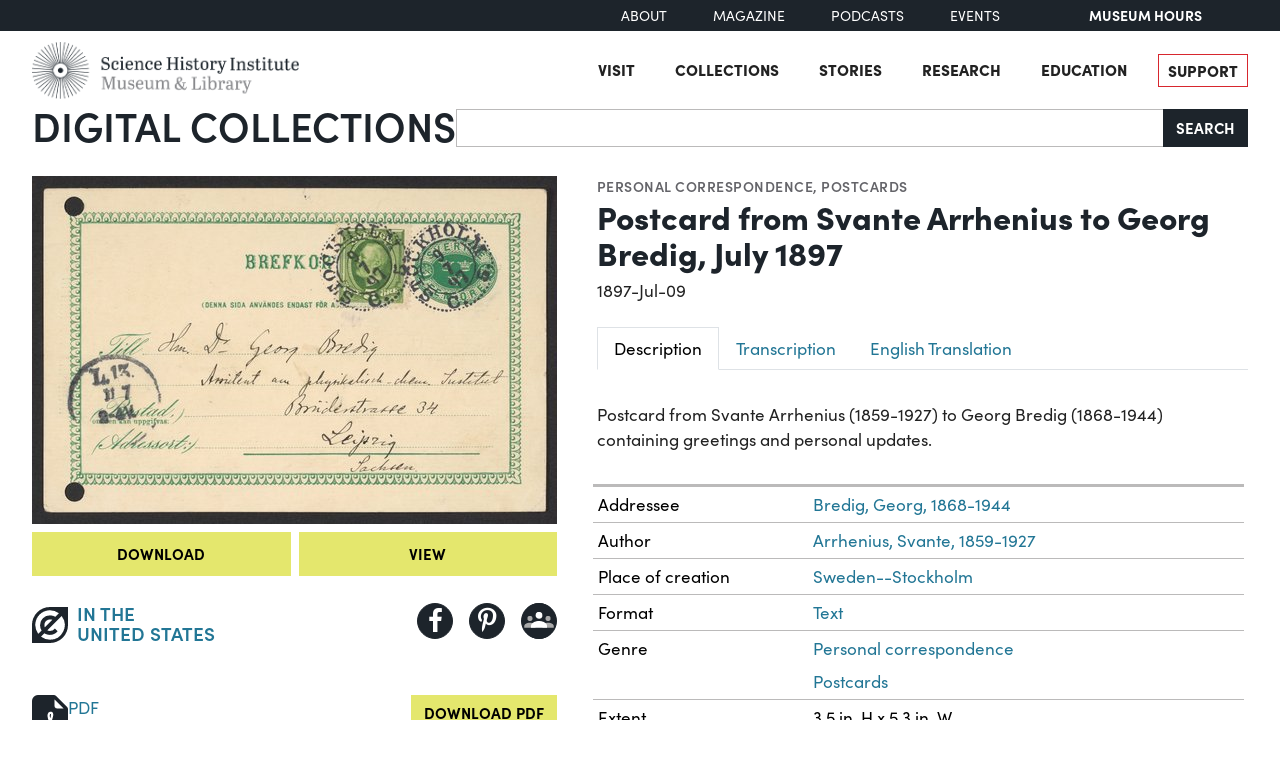

--- FILE ---
content_type: text/html; charset=utf-8
request_url: https://digital.sciencehistory.org/works/tixo1k3
body_size: 13246
content:
<!DOCTYPE html>


<html lang="en">
  <head>
    <meta charset="utf-8">
    <meta http-equiv="Content-Type" content="text/html; charset=utf-8">
    <meta name="viewport" content="width=device-width, initial-scale=1, shrink-to-fit=no">

    <!-- Internet Explorer use the highest version available -->
    <meta http-equiv="X-UA-Compatible" content="IE=edge">

    <!-- try to improve performance of typekit fonts noted as perf hit
        https://developer.chrome.com/docs/lighthouse/performance/uses-rel-preconnect/ -->
    <link rel="preconnect" href="https://use.typekit.net" crossorigin>
    <link rel="preconnect" href="https://p.typekit.net" crossorigin>

    <!-- and preconnect our derivatives cloudfront if we've got it, thumbnails will
      come from here -->
      <link rel="preconnect" href="https://d3dkjx001zrum8.cloudfront.net" crossorigin>

      <script async src=https://www.googletagmanager.com/gtag/js?id=G-8S7JS8XGK7 ></script>
  <script>
      window.dataLayer = window.dataLayer || [];
      function gtag(){dataLayer.push(arguments);}
      gtag('js', new Date());
      gtag('config', 'G-8S7JS8XGK7');
  </script>


    <title>Postcard from Svante Arrhenius to Georg Bredig, July 1897 - Science History Institute Digital Collections</title>
    <link href="https://digital.sciencehistory.org/catalog/opensearch.xml" title="Science History Institute Digital Collections" type="application/opensearchdescription+xml" rel="search" />

    
    <script src="https://d33oem48upkxwi.cloudfront.net/vite/assets/application-BokF1L5N.js" crossorigin="anonymous" type="module" defer="defer"></script><link rel="modulepreload" href="https://d33oem48upkxwi.cloudfront.net/vite/assets/jquery-D4rT8hJp.js" as="script" crossorigin="anonymous" defer="defer">
<link rel="modulepreload" href="https://d33oem48upkxwi.cloudfront.net/vite/assets/video.js-0Q6pPgOF.js" as="script" crossorigin="anonymous" defer="defer">
    <link rel="stylesheet" href="https://d33oem48upkxwi.cloudfront.net/vite/assets/application-CsA8bYOm.css" media="all" />

    
<link rel="stylesheet" href="https://use.typekit.net/dlz1uwu.css">

<link rel="apple-touch-icon" sizes="180x180" href="https://d33oem48upkxwi.cloudfront.net/assets/favicons/apple-touch-icon-f10205ea.png">
<link rel="icon" type="image/png" sizes="32x32" href="https://d33oem48upkxwi.cloudfront.net/assets/favicons/favicon-32x32-8015dc32.png">
<link rel="icon" type="image/png" sizes="16x16" href="https://d33oem48upkxwi.cloudfront.net/assets/favicons/favicon-16x16-1b309a6e.png">
<link rel="manifest" href="https://d33oem48upkxwi.cloudfront.net/assets/favicons/manifest-7d61b31c.json">
<link rel="mask-icon" href="https://d33oem48upkxwi.cloudfront.net/assets/favicons/safari-pinned-tab-4d96f29c.svg" color="#4bb0c7">
<link rel="shortcut icon" href="https://d33oem48upkxwi.cloudfront.net/assets/favicons/favicon-1841f056.ico">
<meta name="msapplication-config" content="https://d33oem48upkxwi.cloudfront.net/assets/favicons/browserconfig-79da0392.xml">


    <meta name="csrf-param" content="authenticity_token" />
<meta name="csrf-token" content="ntzZn7uws36QgjB1K5VOG3IQ--eiEuuzWO9pY6713nW4sl2Zmw1MnT6-PT1iA-aQHcWPF_jgr5N-ngmSmYrRzg" />
      

<meta property="og:type" content="article"/>
<meta property="og:rich_attachment" content="true" />
<meta property="og:site_name" content="Science History Institute Digital Collections"/>

<meta property="article:publisher" content="https://www.facebook.com/SciHistoryOrg" />
<meta property="article:author" content="https://www.facebook.com/SciHistoryOrg" />

<meta property="og:title" content="Postcard from Svante Arrhenius to Georg Bredig, July 1897"/>
<meta name="description" property="og:description" content="Postcard from Svante Arrhenius (1859-1927) to Georg Bredig (1868-1944) containing greetings and personal updates."/>
<meta property="og:image" content="https://d3dkjx001zrum8.cloudfront.net/eaba1711-19a1-408e-8aa4-a20b8bc6eeb2/download_medium/6027b2c18d308976177d597d7abbcddc.jpeg"/>
<meta property="og:image:type" content="image/jpeg" />

  <meta property="og:image:width" content="1200" />
  <meta property="og:image:height" content="796" />

<meta property="og:url" content="https://digital.sciencehistory.org/works/tixo1k3"/>



<meta name="twitter:card" content="summary_large_image">
<meta name="twitter:site" content="@scihistoryorg"/>

<meta name="twitter:label1" content="Rights Statement"/>
<meta name="twitter:data1" content="http://rightsstatements.org/vocab/NoC-US/1.0/"/>

<link rel="alternate" type="application/xml" title="OAI-DC metadata in XML" href="https://digital.sciencehistory.org/works/tixo1k3.xml" />
<link rel="alternate" type="application/json" title="local non-standard metadata in JSON" href="https://digital.sciencehistory.org/works/tixo1k3.json" />




    <!--
      If using a TypeScript entrypoint file:
        vite_typescript_tag 'application'

      If using a .jsx or .tsx entrypoint, add the extension:
        vite_javascript_tag 'application.jsx'

      Visit the guide for more information: https://vite-ruby.netlify.app/guide/rails
    -->
  </head>

  <body class="blacklight-works blacklight-works-show scihist-main-layout ">


    <header id="shi-masthead-from-main-website" class="masthead">

    <div class="shi-top-bar noprint">
        <div class="shi-top-bar__container">

            <div class="shi-top-bar-nav">
                <a class="shi-top-bar-nav__item shi-hover" href="https://sciencehistory.org/about" target="_self">
                    About
                </a>
                <a class="shi-top-bar-nav__item shi-hover" href="https://sciencehistory.org/stories/magazine"  target="_self">
                    Magazine
                </a>
                <a class="shi-top-bar-nav__item shi-hover" href="https://sciencehistory.org/stories#podcasts" target="_self">
                    Podcasts
                </a>
                <a class="shi-top-bar-nav__item shi-hover" href="https://sciencehistory.org/visit/events" target="_self">
                    Events
                </a>
            </div>

            <div class="shi-top-bar__hours">
                  <span class="shi-top-bar__bold"><a href="https://sciencehistory.org/visit/hours-admission" style="text-decoration: none">Museum Hours</a></span>
            </div>
        </div>
    </div>


    <div class="header noprint js-header">
        <div class="wrapper header__wrapper">
            <div class="header__inner">
                <div class="header__logo">
                    <a class="custom-logo-link img-middle shi-hover" href="https://sciencehistory.org" rel="home">
                        <img width="575" height="122" class="img-autosize custom-logo" alt="Science History Institute: Museum &amp; Library" decoding="async" loading="lazy" srcset="https://d33oem48upkxwi.cloudfront.net/assets/from_main_website/shi-logo-e8eea7f0.png 575w, https://d33oem48upkxwi.cloudfront.net/assets/from_main_website/shi-logo-300x64-8f554f6a.png 300w" sizes="(max-width: 575px) 100vw, 575px" src="https://d33oem48upkxwi.cloudfront.net/assets/from_main_website/shi-logo-e8eea7f0.png" />
                    </a>
                </div>


                <div class="header__right-side">
                    <div class="header__menu-container">
                        <button class="header__nav-sandwich js-header-sandwich-btn" aria-expanded="false" aria-label="Menu"><span>X</span></button>
                        <nav class="header__nav flex fwrap" aria-label="Site Top Navigation">
                            <button class="header__nav-close js-shi-nav-close" aria-label="Close menu">
                                <svg width="19" height="18" viewBox="0 0 19 18" fill="none" xmlns="http://www.w3.org/2000/svg">
                                    <path d="M1 1L18.0022 17.1909M18.0022 1L1 17.1909" stroke="black" stroke-width="2"></path>
                                </svg>
                            </button>

                            <ul id="menu-header" class="flex fwrap">
                                <li id="menu-item-19029" class="menu-item menu-item-type-post_type menu-item-object-page menu-item-has-children menu-item-19029">
                                      <a href="https://sciencehistory.org/visit">Visit</a>
                                </li>

                                <li id="menu-item-19260" class="menu-item menu-item-type-post_type menu-item-object-page menu-item-has-children menu-item-19260">
                                    <a href="https://sciencehistory.org/collections">Collections</a>
                                </li>

                                <li id="menu-item-19032" class="menu-item menu-item-type-post_type menu-item-object-page menu-item-has-children menu-item-19032">
                                    <a href="https://sciencehistory.org/stories">Stories</a>
                                </li>

                                <li id="menu-item-19261" class="menu-item menu-item-type-post_type menu-item-object-page menu-item-has-children menu-item-19261">
                                    <a href="https://sciencehistory.org/research">Research</a>
                                </li>

                                <li id="menu-item-19044" class="menu-item menu-item-type-post_type menu-item-object-page menu-item-has-children menu-item-19044">
                                    <a href="https://sciencehistory.org/education">Education</a>
                                </li>

                                <li id="menu-item-19061" class="menu-item menu-item-type-post_type menu-item-object-page shi-item-bordered menu-item-19061">
                                    <a href="https://sciencehistory.org/support">Support</a>
                                </li>
                            </ul>
                        </nav>
                    </div>

                    <!-- <div class="shi-search-menu header__search-container js-shi-search-menu">
                    srch
                        </div> -->
                </div>
            </div>
        </div>
    </div>


        <div class="dig-col-product-masthead shi-full-width-inner">
            <h1 class="masthead-title small-masthead-only">
                <a href="https://digital.sciencehistory.org/">Digital Collections</a>
            </h1>

            
<form class="search-form" role="search" action="https://digital.sciencehistory.org/catalog" accept-charset="UTF-8" method="get">
  <div class="input-group nav-search-text">
    <input type="text" name="q" id="q" value="" class="q form-control" autocomplete="off" aria-label="Search" />

    <label class="visually-hidden" for="q">Search</label>

    <button type="submit" class="btn btn-brand-dark" title="Search" id="search-submit-header">
      Search
    </button>
  </div>

  <div class="search-options">
    <div role="group" aria-labelledby="limit-dates-heading" class="limit-dates form-group">
      <div class="limit-dates-heading" id="limit-dates-heading">
        Limit Dates
      </div>
      <div class="limit-dates-body">
        <label class="visually-hidden" for="search-option-date-from">From start year</label>
        <input type="text" inputmode="numeric" name="range[year_facet_isim][begin]" class="form-control search-option-year" autocomplete="off" placeholder="from" id="search-option-date-from" pattern="[0-9]{3,4}" title="start year (yyyy)" aria-label="From start year">
        <span class="text">&nbsp;&ndash;&nbsp;</span>
        <label class="visually-hidden" for="search-option-date-to">To end year</label>
        <input type="text" inputmode="numeric" name="range[year_facet_isim][end]" class="form-control search-option-year"  autocomplete="off" placeholder="to" id="search-option-date-to" pattern="[0-9]{3,4}" title="end year (yyyy)" aria-label="To end year">
      </div>
    </div>

    <div class="form-group checkbox">
      <label for="filter_copyright_free"><input type="checkbox" name="f[rights_facet][]" id="filter_copyright_free" value="Copyright Free" /> Copyright Free Only </label>
    </div>
  </div>
</form>
        </div>
</header>



    <main id="mainContainer" class="container-fluid">
      
      
        <div class="row">
            <section class="col-md-12">
              

<div class="show-page-layout work-show" data-lazy-load-image-container itemscope itemtype="http://schema.org/CreativeWork" class="row">

  <div class="show-title">
    <header>
    <div class="show-genre">
      <a href="/catalog?f%5Bgenre_facet%5D%5B%5D=Personal+correspondence">Personal correspondence</a>, <a href="/catalog?f%5Bgenre_facet%5D%5B%5D=Postcards">Postcards</a>
    </div>

  <h1 itemprop="name">
    Postcard from Svante Arrhenius to Georg Bredig, July 1897
    
  </h1>




    <div class="show-date">
        <ul>
            <li>
              <span itemprop="dateCreated">
                1897-Jul-09
              </span>
            </li>
        </ul>
    </div>
</header>


  </div>

  <div class="show-hero">
    <div class="member-image-presentation"><a class="thumb" href="/works/tixo1k3/viewer/5oputoq" data-trigger="scihist_image_viewer" data-member-id="5oputoq" data-analytics-category="Work" data-analytics-action="view" data-analytics-label="tixo1k3" tabindex="-1" aria-hidden="true"><img alt="" src="https://d3dkjx001zrum8.cloudfront.net/eaba1711-19a1-408e-8aa4-a20b8bc6eeb2/thumb_large/43f7f4b9124089f73fc30d9748bf84bf.jpeg" srcset="https://d3dkjx001zrum8.cloudfront.net/eaba1711-19a1-408e-8aa4-a20b8bc6eeb2/thumb_large/43f7f4b9124089f73fc30d9748bf84bf.jpeg 1x, https://d3dkjx001zrum8.cloudfront.net/eaba1711-19a1-408e-8aa4-a20b8bc6eeb2/thumb_large_2X/daf7616a2f8368313de898dcf553b5d8.jpeg 2x" fetchpriority="high" style="aspect-ratio: 525 / 348" /></a><div class="action-item-bar"><div class="action-item viewer-navbar-btn btn-group downloads dropup"><button id="dropdownMenu_downloads_5oputoq_17802264" data-bs-toggle="dropdown" aria-haspopup="true" aria-expanded="false" data-boundary="viewport" type="button" class="btn btn-brand-main dropdown-toggle">Download</button><div class="dropdown-menu download-menu" aria-labelledby="dropdownMenu_downloads_5oputoq_17802264"><h3 class="dropdown-header">Rights</h3><a target="_blank" class="rights-statement dropdown-item" href="/rights/NoC-US/tixo1k3"><img class="rights-statement-logo" alt="No Copyright" src="https://d33oem48upkxwi.cloudfront.net/assets/rightsstatements-NoC.Icon-Only.dark-b858a843.svg" /> <span class="rights-statement-label">In the United States</span></a><div class="dropdown-divider"></div><h3 class="dropdown-header">Download all 2 images</h3><a class="dropdown-item" href="#" data-trigger="on-demand-download" data-derivative-type="pdf_file" data-work-id="tixo1k3" data-analytics-category="Work" data-analytics-action="download_pdf" data-analytics-label="tixo1k3">PDF</a><a class="dropdown-item" href="#" data-trigger="on-demand-download" data-derivative-type="zip_file" data-work-id="tixo1k3" data-analytics-category="Work" data-analytics-action="download_zip" data-analytics-label="tixo1k3">ZIP<small>of full-sized JPGs</small></a><div class="dropdown-divider"></div><h3 class="dropdown-header">Download selected image</h3><a class="dropdown-item" href="/downloads/deriv/5oputoq/download_medium" data-analytics-category="Work" data-analytics-action="download_jpg_medium" data-analytics-label="tixo1k3">Small JPG<small>1200 x 796px — 181 KB</small></a><a class="dropdown-item" href="/downloads/deriv/5oputoq/download_large" data-analytics-category="Work" data-analytics-action="download_jpg_large" data-analytics-label="tixo1k3">Large JPG<small>2880 x 1911px — 902 KB</small></a><a class="dropdown-item" href="/downloads/deriv/5oputoq/download_full" data-analytics-category="Work" data-analytics-action="download_jpg_full" data-analytics-label="tixo1k3">Full-sized JPG<small>3559 x 2362px — 1.3 MB</small></a><a class="dropdown-item" href="/downloads/orig/image/5oputoq" data-analytics-category="Work" data-analytics-action="download_original" data-analytics-label="tixo1k3" target="_blank">Original file<small>TIFF — 3559 x 2362px — 24.1 MB</small></a></div></div><div class="action-item view"><a href="/works/tixo1k3/viewer/5oputoq" class="btn btn-brand-main" data-trigger="scihist_image_viewer" data-member-id="5oputoq" data-analytics-category="Work" data-analytics-action="view" data-analytics-label="tixo1k3">View</a></div></div></div>
    
<div class="rights-and-social">
    <a href="/rights/NoC-US/tixo1k3" class="rights-statement large rights-statements-org"><img class="rights-statement-logo" alt="No Copyright" src="https://d33oem48upkxwi.cloudfront.net/assets/rightsstatements-NoC.Icon-Only.dark-b858a843.svg" /> <span class="rights-statement-label">In the<br>United States</span></a>

  <div class="social-media"><a class="social-media-link facebook btn btn-brand-dark" rel="noopener noreferrer" data-analytics-category="Work" data-analytics-action="share_facebook" data-analytics-label="tixo1k3" aria-label="Share to Facebook" title="Share to Facebook" href="javascript:window.open(&#39;https://facebook.com/sharer/sharer.php?u=https%3A%2F%2Fdigital.sciencehistory.org%2Fworks%2Ftixo1k3&#39;)"><i class="fa fa-facebook-f" aria-hidden="true"></i></a><a class="social-media-link pinterest btn btn-brand-dark" target="_blank" rel="noopener noreferrer" data-analytics-category="Work" data-analytics-action="share_pinterest" data-analytics-label="tixo1k3" aria-label="Share to Pinterest" title="Share to Pinterest" href="https://pinterest.com/pin/create/button/?description=Postcard+from+Svante+Arrhenius+to+Georg+Bredig%2C+July+1897+-+Science+History+Institute+Digital+Collections%3A+Postcard+from+Svante+Arrhenius+%281859-1927%29+to+Georg+Bredig+%281868-1944%29+containing+greetings+and+personal+updates.&amp;media=https%3A%2F%2Fd3dkjx001zrum8.cloudfront.net%2Feaba1711-19a1-408e-8aa4-a20b8bc6eeb2%2Fdownload_medium%2F6027b2c18d308976177d597d7abbcddc.jpeg&amp;url=https%3A%2F%2Fdigital.sciencehistory.org%2Fworks%2Ftixo1k3"><i class="fa fa-pinterest-p" aria-hidden="true"></i></a><a class="social-media-link google_classroom btn btn-brand-dark" target="_blank" rel="noopener noreferrer" data-analytics-category="Work" data-analytics-action="share_google_classroom" data-analytics-label="tixo1k3" aria-label="Share to Google Classroom" title="Share to Google Classroom" href="https://classroom.google.com/u/0/share?title=Postcard+from+Svante+Arrhenius+to+Georg+Bredig%2C+July+1897&amp;url=https%3A%2F%2Fdigital.sciencehistory.org%2Fworks%2Ftixo1k3"><svg alt="Share to Google Classroom" class="google-classroom-share-icon"
      viewBox="9 10 30 30"
      xmlns="http://www.w3.org/2000/svg" >
      <path d="M32 25a2.25 2.25 0 1 0 0-4.5 2.25 2.25 0 0 0 0
        4.5zm0 1.5c-2.41 0-5 1.277-5 2.858V31h10v-1.642c0-1.58-2.59-2.858-5-2.858zM16
        25a2.25 2.25 0 1 0 0-4.5 2.25 2.25 0 0 0 0
        4.5zm0 1.5c-2.41 0-5 1.277-5 2.858V31h10v-1.642c0-1.58-2.59-2.858-5-2.858z"
        fill="#aaa" fill-rule="nonzero" mask="url(#b)"></path>
      <path d="M24.003 23A3 3 0 1 0 21 20c0 1.657 1.345 3
      3.003 3zM24 25c-3.375 0-7 1.79-7 4v2h14v-2c0-2.21-3.625-4-7-4z"
      fill="#fff" fill-rule="nonzero" mask="url(#b)"></path>
    </svg></a></div>
</div>


    <div class="on-page-work-downloads">
    <div class="on-page-work-downloads-item">
      <div class="image">
        <a data-trigger="on-demand-download" data-derivative-type="pdf_file" data-work-id="tixo1k3" data-analytics-category="Work" data-analytics-action="download_pdf" data-analytics-label="tixo1k3" tabindex="-1" aria-label="Download PDF" target="_blank" href="#">
          <svg width="12" height="16" fill="currentColor" class="bi bi-file-earmark-pdf-fill" viewBox="0 0 9 16" xmlns="http://www.w3.org/2000/svg">
  <path d="m 2.023,12.424 c 0.14,-0.082 0.293,-0.162 0.459,-0.238 a 7.878,7.878 0 0 1 -0.45,0.606 c -0.28,0.337 -0.498,0.516 -0.635,0.572 A 0.266,0.266 0 0 1 1.362,13.376 0.282,0.282 0 0 1 1.336,13.332 c -0.056,-0.11 -0.054,-0.216 0.04,-0.36 0.106,-0.165 0.319,-0.354 0.647,-0.548 z m 2.455,-1.647 c -0.119,0.025 -0.237,0.05 -0.356,0.078 a 21.148,21.148 0 0 0 0.5,-1.05 12.045,12.045 0 0 0 0.51,0.858 c -0.217,0.032 -0.436,0.07 -0.654,0.114 z m 2.525,0.939 a 3.881,3.881 0 0 1 -0.435,-0.41 c 0.228,0.005 0.434,0.022 0.612,0.054 0.317,0.057 0.466,0.147 0.518,0.209 a 0.095,0.095 0 0 1 0.026,0.064 0.436,0.436 0 0 1 -0.06,0.2 0.307,0.307 0 0 1 -0.094,0.124 0.107,0.107 0 0 1 -0.069,0.015 C 7.411,11.969 7.243,11.906 7.003,11.716 Z M 4.778,6.97 C 4.738,7.214 4.67,7.494 4.578,7.799 A 4.86,4.86 0 0 1 4.489,7.453 C 4.413,7.1 4.402,6.823 4.443,6.631 4.481,6.454 4.553,6.383 4.639,6.348 A 0.517,0.517 0 0 1 4.784,6.308 C 4.797,6.338 4.812,6.4 4.816,6.506 4.821,6.628 4.809,6.783 4.778,6.971 Z" id="path2" />
  <path fill-rule="evenodd" d="M 0.5,0 H 5.793 A 1,1 0 0 1 6.5,0.293 L 10.207,4 A 1,1 0 0 1 10.5,4.707 V 14 a 2,2 0 0 1 -2,2 h -8 a 2,2 0 0 1 -2,-2 V 2 a 2,2 0 0 1 2,-2 z M 6,1.5 v 2 a 1,1 0 0 0 1,1 H 9 Z M 0.665,13.668 c 0.09,0.18 0.23,0.343 0.438,0.419 0.207,0.075 0.412,0.04 0.58,-0.03 0.318,-0.13 0.635,-0.436 0.926,-0.786 0.333,-0.401 0.683,-0.927 1.021,-1.51 a 11.651,11.651 0 0 1 1.997,-0.406 c 0.3,0.383 0.61,0.713 0.91,0.95 0.28,0.22 0.603,0.403 0.934,0.417 a 0.856,0.856 0 0 0 0.51,-0.138 c 0.155,-0.101 0.27,-0.247 0.354,-0.416 0.09,-0.181 0.145,-0.37 0.138,-0.563 a 0.844,0.844 0 0 0 -0.2,-0.518 c -0.226,-0.27 -0.596,-0.4 -0.96,-0.465 A 5.76,5.76 0 0 0 5.978,10.572 10.954,10.954 0 0 1 4.998,8.886 C 5.248,8.226 5.435,7.602 5.518,7.092 5.554,6.874 5.573,6.666 5.566,6.478 A 1.238,1.238 0 0 0 5.439,5.94 0.7,0.7 0 0 0 4.962,5.575 C 4.76,5.532 4.552,5.575 4.361,5.652 3.984,5.802 3.785,6.122 3.71,6.475 3.637,6.815 3.67,7.211 3.756,7.611 3.844,8.017 3.994,8.459 4.186,8.906 a 19.697,19.697 0 0 1 -1.062,2.227 7.662,7.662 0 0 0 -1.482,0.645 c -0.37,0.22 -0.699,0.48 -0.897,0.787 -0.21,0.326 -0.275,0.714 -0.08,1.103 z" id="path4" />
</svg>

</a>      </div>

      <div class="text">
          <a data-trigger="on-demand-download" data-derivative-type="pdf_file" data-work-id="tixo1k3" data-analytics-category="Work" data-analytics-action="download_pdf" data-analytics-label="tixo1k3" target="_blank" href="#">
            PDF
</a>
      </div>

      <div class="action">
        <a data-trigger="on-demand-download" data-derivative-type="pdf_file" data-work-id="tixo1k3" data-analytics-category="Work" data-analytics-action="download_pdf" data-analytics-label="tixo1k3" class="btn btn-brand-main less-padding" href="#">
          Download PDF
</a>      </div>
    </div>
    <div class="on-page-work-downloads-item">
      <div class="image">
        <a data-trigger="on-demand-download" data-derivative-type="zip_file" data-work-id="tixo1k3" data-analytics-category="Work" data-analytics-action="download_zip" data-analytics-label="tixo1k3" tabindex="-1" aria-label="Download ZIP" target="_blank" href="#">
          <svg width="12" height="16" fill="currentColor" class="bi bi-file-earmark-zip-fill" viewBox="0 0 12 16" xmlns="http://www.w3.org/2000/svg">
  <path d="M 3.5,9.438 V 8.5 h 1 V 9.438 A 1,1 0 0 0 4.53,9.681 L 4.93,11.279 4,11.899 3.07,11.279 3.47,9.681 A 1,1 0 0 0 3.5,9.438 Z" id="path116" />
  <path d="M 7.293,0 H 2 A 2,2 0 0 0 0,2 v 12 a 2,2 0 0 0 2,2 h 8 a 2,2 0 0 0 2,-2 V 4.707 A 1,1 0 0 0 11.707,4 L 8,0.293 A 1,1 0 0 0 7.293,0 Z M 7.5,3.5 v -2 l 3,3 h -2 a 1,1 0 0 1 -1,-1 z M 3.5,3 V 2 h -1 V 1 H 4 V 2 H 5 V 3 H 4 V 4 H 5 V 5 H 4 V 6 H 5 V 7 H 3.5 V 6 h -1 V 5 h 1 V 4 h -1 V 3 Z m 0,4.5 h 1 a 1,1 0 0 1 1,1 v 0.938 l 0.4,1.599 a 1,1 0 0 1 -0.416,1.074 l -0.93,0.62 a 1,1 0 0 1 -1.109,0 l -0.93,-0.62 A 1,1 0 0 1 2.1,11.037 L 2.5,9.438 V 8.5 a 1,1 0 0 1 1,-1 z" id="path118" />
</svg>

</a>      </div>

      <div class="text">
          <a data-trigger="on-demand-download" data-derivative-type="zip_file" data-work-id="tixo1k3" data-analytics-category="Work" data-analytics-action="download_zip" data-analytics-label="tixo1k3" target="_blank" href="#">
            ZIP
</a>
            <div class="hint">
              <small>of full-sized JPGs</small>
            </div>
      </div>

      <div class="action">
        <a data-trigger="on-demand-download" data-derivative-type="zip_file" data-work-id="tixo1k3" data-analytics-category="Work" data-analytics-action="download_zip" data-analytics-label="tixo1k3" class="btn btn-brand-main less-padding" href="#">
          Download ZIP
</a>      </div>
    </div>
</div>

  </div>

  <div class="show-metadata">
      
<ul class="nav nav-tabs mt-4 mb-2" data-trigger="responsive-tabs-lg" role="tablist">
  <li class="nav-item" role="presentation">
    <a class="nav-link active" id="description-tab" data-bs-toggle="tab" href="#description" role="tab" aria-controls="description" aria-selected="true">
      Description
    </a>
  </li>

    <li class="nav-item" role="presentation">
      <a class="nav-link" id="transcription-tab" data-bs-toggle="tab" href="#transcription" role="tab" aria-controls="transcription">
        Transcription
      </a>
    </li>

    <li class="nav-item" role="presentation">
      <a class="nav-link" id="translation-tab" data-bs-toggle="tab" href="#translation" role="tab" aria-controls="translation" aria-selected="true">
        English Translation
      </a>
    </li>
</ul>

<div class="tab-content">
  <div class="tab-pane show active" id="description" role="tabpanel" aria-labelledby="description-tab">

    

        <div class="work-description" itemprop="description">
          <p>Postcard from Svante Arrhenius (1859-1927) to Georg Bredig (1868-1944) containing greetings and personal updates.</p>
        </div>



        
<table class="work chf-attributes">
  <thead>
    <tr class="visually-hidden">
      <th scope="col">Property</th>
      <th scope="col">Value</th>
    </tr>
  </thead>


    <tr><th scope="row">Addressee</th><td><ul><li class="attribute"><a href="/catalog?f%5Bcreator_facet%5D%5B%5D=Bredig%2C+Georg%2C+1868-1944">Bredig, Georg, 1868-1944</a></li></ul></td></tr>
    <tr><th scope="row">Author</th><td><ul><li class="attribute"><a href="/catalog?f%5Bcreator_facet%5D%5B%5D=Arrhenius%2C+Svante%2C+1859-1927">Arrhenius, Svante, 1859-1927</a></li></ul></td></tr>



    <tr><th scope="row">Place of creation</th><td><ul><li class="attribute"><a href="/catalog?f%5Bplace_facet%5D%5B%5D=Sweden--Stockholm">Sweden--Stockholm</a></li></ul></td></tr>

  <tr><th scope="row">Format</th><td><ul><li class="attribute"><a href="/catalog?f%5Bformat_facet%5D%5B%5D=Text">Text</a></li></ul></td></tr>

  <tr><th scope="row">Genre</th><td><ul><li class="attribute"><a href="/catalog?f%5Bgenre_facet%5D%5B%5D=Personal+correspondence">Personal correspondence</a></li><li class="attribute"><a href="/catalog?f%5Bgenre_facet%5D%5B%5D=Postcards">Postcards</a></li></ul></td></tr>

  
  <tr><th scope="row">Extent</th><td><ul><li class="attribute">3.5 in. H x 5.3 in. W</li></ul></td></tr>
  <tr><th scope="row">Language</th><td><ul><li class="attribute"><a href="/catalog?f%5Blanguage_facet%5D%5B%5D=German">German</a></li><li class="attribute"><a href="/catalog?f%5Blanguage_facet%5D%5B%5D=Swedish">Swedish</a></li></ul></td></tr>


  <tr><th scope="row">Subject</th><td><ul><li class="attribute"><a href="/catalog?f%5Bsubject_facet%5D%5B%5D=Arrhenius%2C+Svante%2C+1859-1927">Arrhenius, Svante, 1859-1927</a></li><li class="attribute"><a href="/catalog?f%5Bsubject_facet%5D%5B%5D=Bredig%2C+Georg%2C+1868-1944">Bredig, Georg, 1868-1944</a></li><li class="attribute"><a href="/catalog?f%5Bsubject_facet%5D%5B%5D=Chemists">Chemists</a></li><li class="attribute"><a href="/catalog?f%5Bsubject_facet%5D%5B%5D=Nobel+Prize+winners">Nobel Prize winners</a></li></ul></td></tr>

    <tr>
      <th scope='row'>Rights</th>
      <td>
        <a href="/rights/NoC-US/tixo1k3">No Copyright - United States</a>
      </td>
    </tr>


  

  <tr>
    <th scope='row'>Credit line</th>
    <td>
      <ul>
        <li class="attribute credit_line">Courtesy of Science History Institute</li>
      </ul>
    </td>
  </tr>


    <tr>
      <th scope='row'>Additional credit</th>
      <td>
        <ul>
            <li class="attribute">Translated by Jocelyn R. McDaniel</li>
            <li class="attribute">Transcribed by Jocelyn R. McDaniel</li>
        </ul>
      </td>
    </tr>
  <tr><th scope="row">Digitization funder</th><td><ul><li class="attribute">Council on Library and Information Resources</li></ul></td></tr>
</table>


<h2 class="attribute-sub-head">Institutional location</h2>

<table class="work chf-attributes">
  <tr><th scope="row">Department</th><td><ul><li class="attribute"><a href="/catalog?f%5Bdepartment_facet%5D%5B%5D=Archives">Archives</a></li></ul></td></tr>

    <tr>
      <th scope='row'>Collection</th>
      <td>
        <ul>
            <li class="attribute">
              <a href="/collections/qfih5hl">Papers of Georg and Max Bredig</a>
            </li>
        </ul>
      </td>
    </tr>



  <tr><th scope="row">Series arrangement</th><td><ul><li class="attribute">Series I – Georg Bredig Papers, 1891-1944</li><li class="attribute">Series I: Sub-Series I. Georg Bredig Subject File, 1900-1944</li></ul></td></tr>

    <tr>
      <th scope='row'>Physical container</th>
      <td>
        <ul>
          <li class="attribute">
            Box 1, Folder 5
          </li>
        </ul>
      </td>
    </tr>
</table>

  <p class="catalog-links">
        <a href="https://archives.sciencehistory.org/repositories/3/resources/86" class="btn btn-brand-main mb-2">View collection guide</a>

        <a href="https://othmerlib.sciencehistory.org/record=b1087646" class="btn btn-brand-main mb-2">View in library catalog</a>
  </p>


  <h2 class="attribute-sub-head">Learn More</h2>
  <div class="related-links show-sub-head-body">
      <div class="related-link-component">
  <div class="show-genre">Scientific Biography</div>
  <div class="related-link h4">
    <a class="text-link" href="https://www.sciencehistory.org/historical-profile/svante-august-arrhenius">Svante August Arrhenius</a>
  </div>
</div>

  </div>

  <h2 class="attribute-sub-head">Related Items</h2>

  <ul class="related-items show-sub-head-body list-unstyled">
      <li class="related-work">
        <div class="related-work-thumb">
          <a href="/works/lrik7p8">
            <img alt="" src="https://d3dkjx001zrum8.cloudfront.net/9911dc79-0ddd-4aad-8fe1-81a84c159268/thumb_standard/dff8487c17c58836790be857b83813b0.jpeg" srcset="https://d3dkjx001zrum8.cloudfront.net/9911dc79-0ddd-4aad-8fe1-81a84c159268/thumb_standard/dff8487c17c58836790be857b83813b0.jpeg 1x, https://d3dkjx001zrum8.cloudfront.net/9911dc79-0ddd-4aad-8fe1-81a84c159268/thumb_standard_2X/94cda630481f9b5e1c2bbe159f109c06.jpeg 2x" loading="lazy" decoding="async" style="aspect-ratio: 208 / 173" />
</a>        </div>

        <div class="related-work-text">
          <div class="show-genre"><a href="/catalog?f%5Bgenre_facet%5D%5B%5D=Personal+correspondence">Personal correspondence</a></div>

          <a class="related-work-title-link" href="/works/lrik7p8">
            Telegram from Svante Arrhenius to Georg Bredig
</a>
          <div class="related-work-dates">
            1901
          </div>

        </div>
      </li>
      <li class="related-work">
        <div class="related-work-thumb">
          <a href="/works/zpe006e">
            <img alt="" src="https://d3dkjx001zrum8.cloudfront.net/1601a816-7781-4670-85c2-100ecf581f53/thumb_standard/bd6a4a51279769bde5cf4eca19cab217.jpeg" srcset="https://d3dkjx001zrum8.cloudfront.net/1601a816-7781-4670-85c2-100ecf581f53/thumb_standard/bd6a4a51279769bde5cf4eca19cab217.jpeg 1x, https://d3dkjx001zrum8.cloudfront.net/1601a816-7781-4670-85c2-100ecf581f53/thumb_standard_2X/89c7716453b34b5ad72b91f96ef34a4d.jpeg 2x" loading="lazy" decoding="async" style="aspect-ratio: 208 / 253" />
</a>        </div>

        <div class="related-work-text">
          <div class="show-genre"><a href="/catalog?f%5Bgenre_facet%5D%5B%5D=Personal+correspondence">Personal correspondence</a></div>

          <a class="related-work-title-link" href="/works/zpe006e">
            Letter from Svante Arrhenius to Georg Bredig, January 1924
</a>
          <div class="related-work-dates">
            1924-Jan-16
          </div>

        </div>
      </li>
      <li class="related-work">
        <div class="related-work-thumb">
          <a href="/works/vmwdsty">
            <img alt="" src="https://d3dkjx001zrum8.cloudfront.net/409cbec4-31bd-4e9b-91ab-bac5bf1ebcb3/thumb_standard/188907afea206ce4c46810d555420201.jpeg" srcset="https://d3dkjx001zrum8.cloudfront.net/409cbec4-31bd-4e9b-91ab-bac5bf1ebcb3/thumb_standard/188907afea206ce4c46810d555420201.jpeg 1x, https://d3dkjx001zrum8.cloudfront.net/409cbec4-31bd-4e9b-91ab-bac5bf1ebcb3/thumb_standard_2X/3d2806d926b313dcbb1d47cad3eeabdc.jpeg 2x" loading="lazy" decoding="async" style="aspect-ratio: 208 / 136" />
</a>        </div>

        <div class="related-work-text">
          <div class="show-genre"><a href="/catalog?f%5Bgenre_facet%5D%5B%5D=Ephemera">Ephemera</a>, <a href="/catalog?f%5Bgenre_facet%5D%5B%5D=Personal+correspondence">Personal correspondence</a></div>

          <a class="related-work-title-link" href="/works/vmwdsty">
            Svante Arrhenius&#39; personal calling card
</a>
          <div class="related-work-dates">
            Undated
          </div>

        </div>
      </li>
      <li class="related-work">
        <div class="related-work-thumb">
          <a href="/works/4yo9hul">
            <img alt="" src="https://d3dkjx001zrum8.cloudfront.net/ed7a429c-63fb-4479-8672-051199797325/thumb_standard/33501609098e6ee1142d7a42d25d147b.jpeg" srcset="https://d3dkjx001zrum8.cloudfront.net/ed7a429c-63fb-4479-8672-051199797325/thumb_standard/33501609098e6ee1142d7a42d25d147b.jpeg 1x, https://d3dkjx001zrum8.cloudfront.net/ed7a429c-63fb-4479-8672-051199797325/thumb_standard_2X/ab2342b8794421b9fd312a4c95726530.jpeg 2x" loading="lazy" decoding="async" style="aspect-ratio: 208 / 138" />
</a>        </div>

        <div class="related-work-text">
          <div class="show-genre"><a href="/catalog?f%5Bgenre_facet%5D%5B%5D=Personal+correspondence">Personal correspondence</a>, <a href="/catalog?f%5Bgenre_facet%5D%5B%5D=Postcards">Postcards</a></div>

          <a class="related-work-title-link" href="/works/4yo9hul">
            Postcard from Svante Arrhenius to Georg Bredig, May 1925
</a>
          <div class="related-work-dates">
            1925-May-18
          </div>

        </div>
      </li>
  </ul>

        <h2 class="attribute-sub-head">Cite as</h2>
  <div class="show-sub-head-body">
      <p class="citation">
         Arrhenius, Svante. “Postcard from Svante Arrhenius to Georg Bredig, July 1897,” July 9, 1897. Papers of Georg and Max Bredig, Box 1, Folder 5. Science History Institute. Philadelphia. https://digital.sciencehistory.org/works/tixo1k3.
      </p>
      <p class="btn-group" role="group">
        <a class="btn btn-sm btn-brand-main export-citation" href="/works/tixo1k3.ris">
          <i class="fa fa-address-card"></i>&nbsp;&nbsp;Export citation (RIS)
</a>
        <a class="btn btn-brand-dark btn-sm" tabindex="0" role="button" data-bs-toggle="popover" data-bs-placement="bottom" data-bs-container="body" data-bs-html="true" data-bs-trigger="focus" data-bs-template="<div class=&quot;popover popover-citation-help&quot; role=&quot;tooltip&quot;><div class=&quot;arrow&quot;></div><div class=&quot;popover-body&quot;></div></div>" data-bs-content="The RIS format can be imported into most reference management software, including
            <a target='_blank' href='https://www.zotero.org/'>Zotero</a>,
            <a target='_blank' href='https://www.mendeley.com/reference-management/reference-manager'>Mendeley</a>,
            <a target='_blank' href='http://endnote.com/'>EndNote</a>,
            and <a target='_blank' href='https://www.refworks.com'>Refworks</a>."
            aria-label="About Export Citation (RIS)" ><b>?</b></a>
      </p>
      <p><em>This citation is automatically generated and may contain errors.</em></p>
  </div>





  </div>

    <div class="tab-pane" id="transcription" role="tabpanel" aria-labelledby="transcription-tab">
      <div class="d-flex justify-content-end mb-3">
        <a class="btn btn-brand-main" data-analytics-category="Work" data-analytics-action="transcription_pdf" data-analytics-label="tixo1k3" href="/works/tixo1k3/transcription">
          <i class="fa fa-file-pdf-o btn-brand-initial-icon" aria-hidden="true"></i> Transcription PDF file
</a>      </div>
        <div class="text-pages">
          <p>BREFKORT  [stamps] 									                            </p>

<p>(DENNA SIDA ANVÄNDES ENDAST FÖR ADRESSE) </p>

<p>Till   Herr. Dr. Georg Bredig  
<br />         Assistent am physikalisch-chem. Lehrstuhl</p>

<p>Bostad: 												                  
<br />(om den kan uppgifvas)   Brüderstrasse 34								</p>

<p>Addressort:  Leipizig, Sachsen 
</p>
        </div>
    </div>

    <div class="tab-pane" id="translation" role="tabpanel" aria-labelledby="translation-tab">
      <div class="d-flex justify-content-end mb-3">
        <a class="btn btn-brand-main" data-analytics-category="Work" data-analytics-action="english_translation_pdf" data-analytics-label="tixo1k3" href="/works/tixo1k3/english_translation">
          <i class="fa fa-file-pdf-o btn-brand-initial-icon" aria-hidden="true"></i> Translation PDF file
</a>      </div>


        <div class="text-pages">
          <p>POSTCARD  [stamps] 									                             </p>

<p>(THIS SIDE IS ONLY USED FOR THE ADDRESS) </p>

<p>To: Dr. Georg Bredig 											
<br />Assistant at the Institute for Physical Chemistry</p>

<p>House Number 											 
<br />(if it can be stated): Brüderstrasse 	34							</p>

<p>Place of Address: Leipzig, Saxony 
</p>
        </div>
    </div>

</div>
  </div>



  <div style="clear: left"></div>

    <div class="show-member-list-item">
      <div class="member-image-presentation"><a class="thumb" href="/works/tixo1k3/viewer/4kxqanc" data-trigger="scihist_image_viewer" data-member-id="4kxqanc" data-analytics-category="Work" data-analytics-action="view" data-analytics-label="tixo1k3" aria-label="View Image 2"><img alt="" src="https://d3dkjx001zrum8.cloudfront.net/67e73c7c-e78a-48e2-b014-95f05cf90288/thumb_standard/0f01c611648a18e2de1add007be5349f.jpeg" srcset="https://d3dkjx001zrum8.cloudfront.net/67e73c7c-e78a-48e2-b014-95f05cf90288/thumb_standard/0f01c611648a18e2de1add007be5349f.jpeg 1x, https://d3dkjx001zrum8.cloudfront.net/67e73c7c-e78a-48e2-b014-95f05cf90288/thumb_standard_2X/c4d7dc1c88e2043fa8ec0264cafe9cf6.jpeg 2x" style="aspect-ratio: 208 / 138" /></a><div class="action-item-bar"><div class="action-item viewer-navbar-btn btn-group downloads dropup"><button id="dropdownMenu_downloads_4kxqanc_17802872" data-bs-toggle="dropdown" aria-haspopup="true" aria-expanded="false" data-boundary="viewport" aria-label="Download Image 2" type="button" class="btn btn-brand-alt dropdown-toggle">Download</button><div class="dropdown-menu download-menu" aria-labelledby="dropdownMenu_downloads_4kxqanc_17802872"><h3 class="dropdown-header">Rights</h3><a target="_blank" class="rights-statement dropdown-item" href="/rights/NoC-US/tixo1k3"><img class="rights-statement-logo" alt="No Copyright" src="https://d33oem48upkxwi.cloudfront.net/assets/rightsstatements-NoC.Icon-Only.dark-b858a843.svg" /> <span class="rights-statement-label">In the United States</span></a><div class="dropdown-divider"></div><h3 class="dropdown-header">Download selected image</h3><a class="dropdown-item" href="/downloads/deriv/4kxqanc/download_medium" data-analytics-category="Work" data-analytics-action="download_jpg_medium" data-analytics-label="tixo1k3">Small JPG<small>1200 x 795px — 185 KB</small></a><a class="dropdown-item" href="/downloads/deriv/4kxqanc/download_large" data-analytics-category="Work" data-analytics-action="download_jpg_large" data-analytics-label="tixo1k3">Large JPG<small>2880 x 1908px — 863 KB</small></a><a class="dropdown-item" href="/downloads/deriv/4kxqanc/download_full" data-analytics-category="Work" data-analytics-action="download_jpg_full" data-analytics-label="tixo1k3">Full-sized JPG<small>3566 x 2362px — 1.2 MB</small></a><a class="dropdown-item" href="/downloads/orig/image/4kxqanc" data-analytics-category="Work" data-analytics-action="download_original" data-analytics-label="tixo1k3" target="_blank">Original file<small>TIFF — 3566 x 2362px — 24.2 MB</small></a></div></div></div></div>
    </div>
  
</div>



<div id="scihist-image-viewer-modal" class="modal" tabindex="-1" role="dialog" data-work-id="tixo1k3" data-images-info-path="/works/tixo1k3/viewer_images_info">
  <div class="modal-dialog" role="document">
    <div class="modal-content">
      <div class="modal-body">
        <div id= "scihist-image-viewer" class="scihist-image-viewer">
          <div class="viewer-header">

            <a href="/">
              <img class="scihist-logo" alt="Science History Institute" src="https://d33oem48upkxwi.cloudfront.net/assets/partial-mark-75rotate-80-c612e1ac.png" />
</a>
            <h1>
              <a data-trigger="scihist_image_viewer_close" href="#">Postcard from Svante Arrhenius to Georg Bredig, July 1897</a>
            </h1>

            <a href="#" data-trigger="scihist_image_viewer_close" title="close" aria-label="close" class="header-close">
              <i class="fa fa-times aria-hidden=true"></i>
            </a>
          </div>

          <div class="viewer-content">
            
<div class="viewer-search-area">
  <form class="viewer-search-controls" data-trigger="viewer-search">
    <div class="d-flex justify-content-between align-items-center mb-3">
      <b>Search Inside</b>
      <button type='button' class="btn btn-sm btn-outline-dark close-search-area" data-trigger="viewer-close-search" title="Close search area">
        <i class="fa fa-chevron-left" aria-hidden="true"></i>
        <span class="visually-hidden">Close search area
      </button>
    </div>

    <div class="input-group input-group-sm">
      <input type="text" name="q" id="q" value="" class="q form-control" autocomplete="off" />

      <label class="visually-hidden" for="q">Search</label>

      <button type="button" class="btn btn-outline-dark" title="Reset search" id="search-submit-header" data-trigger="clear-search-results">
        <i class="fa fa-close" aria-hidden="true"></i>
        <span class="visually-hidden">Reset search</span>
      </button>

      <button
        type="submit" class="btn btn-brand-dark" title="Search" id="search-submit-header"
        data-analytics-action="search_inside_work"
        data-analytics-category="work"
        data-analytics-label="tixo1k3"
      >
        <i class="fa fa-search" aria-hidden="true"></i>
        <span class="visually-hidden">Search</span>
      </button>
    </div>

    <div id="searchNav" class="justify-content-between align-items-center mt-3" style="display: none">
      <button type="button" class="btn btn-brand-dark btn-sm" title="Prevous result" data-trigger="viewer-result-previous">
        <i class="fa fa-arrow-left" aria-hidden="true"></i>
        <span class="visually-hidden">Previous result</span>
      </button>

      <span id="searchNavLabel"></span>

      <button type="button" class="btn btn-brand-dark btn-sm" title="Next result" data-trigger="viewer-result-next">
        <i class="fa fa-arrow-right" aria-hidden="true"></i>
        <span class="visually-hidden">Next result</span>
      </button>
    </div>
  </form>




  <div class="search-results-container">
  </div>
</div>



            <div class="viewer-image-and-navbar">
              <button type="button" class="btn btn-brand-main btn-sm viewer-search-open d-none" data-trigger="viewer-open-search">
                <i class="fa fa-search" aria-hidden="true"></i>
                Search
              </button>


              <div class="viewer-image" id="openseadragon-container" data-alert-container>
                <button href="#" id="viewer-left" class="viewer-image-prev" data-trigger="viewer-prev" aria-label="Previous image" tabindex="0">
                  <i class="fa fa-chevron-left" title="Previous"></i>
                  <span class="visually-hidden">Prevoius image</span>
                </button>
                <button href="#" id="viewer-right" class="viewer-image-next" data-trigger="viewer-next" aria-label="Next image" tabindex="0">
                  <i class="fa fa-chevron-right" title="Next"></i>
                  <span class="visually-hidden">Next image</span>
                </button>
              </div>

              

<div class="viewer-navbar btn-group" role="group" aria-label="actions">
    <div id="viewer-pagination" class="viewer-pagination viewer-navbar-btn">
      <span class="viewer-pagination-numerator"></span> / <span class="viewer-pagination-denominator"></span>
    </div>

    <div id="viewer-spacer" class="viewer-spacer"></div>

    <a id="viewer-member-info" class="viewer-navbar-btn viewer-member-info"
       tabindex="0" data-hook="viewer-navbar-info-link" aria-label="Download">
      <i class="fa fa-external-link" aria-hidden="Download"></i>
      <span data-hook="viewer-navbar-title-label"></span>
    </a>



    <div class="action-item viewer-navbar-btn btn-group downloads dropup"><button id="dropdownMenu_downloads_template_tixo1k3" data-bs-toggle="dropdown" aria-haspopup="true" aria-expanded="false" data-boundary="viewport" type="button" class="btn btn-emphasis btn-lg dropdown-toggle">Download</button><div class="dropdown-menu download-menu" aria-labelledby="dropdownMenu_downloads_template_tixo1k3"><h3 class="dropdown-header">Rights</h3><a target="_blank" class="rights-statement dropdown-item" href="/rights/NoC-US/tixo1k3"><img class="rights-statement-logo" alt="No Copyright" src="https://d33oem48upkxwi.cloudfront.net/assets/rightsstatements-NoC.Icon-Only.dark-b858a843.svg" /> <span class="rights-statement-label">In the United States</span></a><div class="dropdown-divider"></div><h3 class="dropdown-header">Download all 2 images</h3><a class="dropdown-item" href="#" data-trigger="on-demand-download" data-derivative-type="pdf_file" data-work-id="tixo1k3" data-analytics-category="Work" data-analytics-action="download_pdf" data-analytics-label="tixo1k3">PDF</a><a class="dropdown-item" href="#" data-trigger="on-demand-download" data-derivative-type="zip_file" data-work-id="tixo1k3" data-analytics-category="Work" data-analytics-action="download_zip" data-analytics-label="tixo1k3">ZIP<small>of full-sized JPGs</small></a><div class="dropdown-divider"></div><h3 class="dropdown-header">Download selected image</h3><div data-slot="selected-downloads"></div></div></div>

    <button class="viewer-navbar-btn btn btn-lg btn-emphasis viewer-fullscreen viewer-thin-btn" id="viewer-fullscreen"
            data-trigger="viewer-fullscreen" tabindex="0" title="Fullscreen" aria-label="full screen">
      <i class="fa fa-arrows-alt" aria-hidden="true"></i>
    </button>

    <a class="viewer-navbar-btn btn btn-lg btn-emphasis viewer-rotate-right viewer-thin-btn" id="viewer-rotate-right"
       tabindex="0" aria-label="Rotate" title="Rotate">
      <i class="fa fa-repeat" aria-hidden="true" aria-hidden="true"></i>
    </a>

    <a class="viewer-navbar-btn btn btn-lg btn-emphasis viewer-zoom-fit viewer-thin-btn" id="viewer-zoom-fit"
       tabindex="0" aria-label="zoom to fit" title="Zoom to fit">
      <i class="fa fa-square-o" aria-hidden="true"></i>
    </a>
    <a class="viewer-navbar-btn btn btn-lg btn-emphasis viewer-zoom-in viewer-thin-btn" id="viewer-zoom-in"
       tabindex="0" aria-label="Zoom in" title="Zoom in">
      <i class="fa fa-search-plus" aria-hidden="true"></i>
    </a>
    <a class="viewer-navbar-btn btn btn-lg btn-emphasis viewer-zoom-out viewer-thin-btn" id="viewer-zoom-out"
       tabindex="0" aria-label="Zoom out" title="Zoom out">
      <i class="fa fa-search-minus" aria-hidden="true"></i>
    </a>

    <div class="viewer-navbar-btn btn-group dropup viewer-keyboard viewer-thin-btn" role="group">
      <button id="btnViewerKeyboard" type="button" class="viewer-navbar-btn btn btn-lg btn-emphasis dropdown-toggle"
              data-bs-toggle="dropdown" aria-haspopup="true" aria-expanded="false" tabindex="0"
              aria-label="Keyboard shortcut legend" title="Keyboard shortcut legend">
        <i class="fa fa-keyboard-o" aria-hidden="true"></i>
      </button>
      <ul class="dropdown-menu" aria-labelledby="btnViewerKeyboard">
        <li>
          <h3>Keyboard Shortcuts</h3>
          <table class="table table-sm sans-serif">
            <tr>
              <td>Previous image</td><td><kbd>shift + <i class="fa fa-arrow-left"></i></kbd> or <kbd>,</kbd></td>
            </tr>
            <tr>
              <td>Next image</td><td><kbd>shift + <i class="fa fa-arrow-right"></i></kbd> or <kbd>.</kbd></td>
            </tr>
            <tr>
              <td>Pan image</td><td><kbd><i class="fa fa-arrow-left"></i></kbd> <kbd><i class="fa fa-arrow-right"></i></kbd> <kbd><i class="fa fa-arrow-up"></i></kbd> <kbd><i class="fa fa-arrow-down"></i></kbd></td>
            </tr>
            <tr>
              <td>Zoom in</td><td><kbd>+</kbd> or <kbd>shift + <i class="fa fa-arrow-up"></i></kbd></td>
            </tr>
            <tr>
              <td>Zoom out</td><td><kbd>-</kbd> or <kbd>shift + <i class="fa fa-arrow-down"></i></kbd></td>
            </tr>
            <tr>
              <td>Zoom to fit</td><td><kbd>0</kbd></td>
            </tr>
            <tr>
              <td>Close viewer</td><td><kbd>esc</kbd></td>
            </tr>
            <tr>
              <td colspan=2>
                <b><i>Also</i></b><br>
                Mouse click to zoom in; shift-click to zoom out. Drag to pan. Pinch to zoom on touch.
              </td>
            </tr>
          </table>
        </li>
      </ul>
    </div>
</div>

            </div>

            <div id="viewer-thumbs" class="viewer-thumbs"></div>
          </div>
        </div>
      </div>
    </div>
  </div>
</div>

            </section>
        </div>
    </main>

    <dialog id="blacklight-modal" class="modal" data-turbo="false">
  <div class="modal-dialog modal-lg">
    <div class="modal-content">
    </div>
  </div>
</dialog>


      <section class="deai-footer" aria-label="Statement on Harmful or Offensive Content">
        <p class="shi-full-width-inner">
          The Science History Institute recognizes there are materials in our collections that may be offensive or harmful, containing racist, sexist, Eurocentric, ableist, or homophobic language or depictions. The history of science is not exempt from beliefs or practices harmful to traditionally marginalized groups. The Institute is engaged in ongoing efforts to responsibly present and address the evidence of oppression and injustice inextricable from the history of science. If you would like to learn more about our ongoing efforts or if you encounter harmful, inaccurate, or insufficient descriptions, please contact us at <a href="mailto:digital@sciencehistory.org">digital@sciencehistory.org</a>.
        </p>
      </section>
    <footer class="footer noprint" id="footer" role="contentinfo" aria-labelledby="footerTitle">
    <div class="dig-col-links">
        <div class="dig-col-links-inner shi-full-width-inner">
            <h1 class="h4">Digital Collections</h1>

            <ul class="buttons">
                <li><a class="btn btn-brand-main" href="https://digital.sciencehistory.org/about">About</a></li>
                <li><a class="btn btn-brand-main" href="https://digital.sciencehistory.org/faq">FAQ</a></li>
                <li><a class="btn btn-brand-main" href="https://digital.sciencehistory.org/contact">Contact</a></li>
                    <li>
                            <a class="btn btn-brand-main" rel="nofollow" data-method="post" href="/users/auth/entra_id">Log in</a>
                    </li>
            </ul>
        </div>
    </div>

    <div id="shi-footer-from-main-website">

        <div class="wrapper footer__wrapper">
            <div class="footer__inner footer__inner_top flex fwrap jcspb aifs">
                <div class="footer__logo">
                    <a id="footerTitle" class="custom-logo-link img-middle shi-hover" href="https://sciencehistory.org" rel="home">
                        <img width="335" height="195" class="img-autosize custom-logo" alt="Science History Institute" decoding="async" loading="lazy" srcset="https://d33oem48upkxwi.cloudfront.net/assets/from_main_website/shi-footer-logo-b37d92df.png 335w, https://d33oem48upkxwi.cloudfront.net/assets/from_main_website/shi-footer-logo-300x175-5f14d9df.png 300w" sizes="(max-width: 335px) 100vw, 335px" src="https://d33oem48upkxwi.cloudfront.net/assets/from_main_website/shi-footer-logo-b37d92df.png" />
                    </a>
                    <div class="footer__address">
                        <p>315 Chestnut Street<br>
                            Philadelphia, PA 19106<br>
                            215.925.2222<br>
                            info@sciencehistory.org
                        </p>
                    </div>
                </div>
                <div class="footer__column">
                    <nav class="footer__nav" aria-labelledby="footerAbout">
                        <ul id="menu-footer" class="menu-footer-ul flex fdc"><li id="menu-item-19111" class="menu-item menu-item-type-custom menu-item-object-custom menu-item-19111"><a id="footerAbout" href="https://sciencehistory.org/about-us">About</a></li>
                            <li id="menu-item-19113" class="menu-item menu-item-type-post_type menu-item-object-page menu-item-19113">
                                <a href="https://sciencehistory.org/leadership">Leadership</a>
                            </li>
                            <li id="menu-item-19110" class="menu-item menu-item-type-post_type menu-item-object-page menu-item-19110">
                                <a href="https://sciencehistory.org/about/staff-fellows">Staff &amp; Fellows</a>
                            </li>
                            <li id="menu-item-21314" class="menu-item menu-item-type-post_type menu-item-object-page menu-item-21314">
                                <a href="https://sciencehistory.org/projects-initiatives">Projects &amp; Initiatives</a>
                            </li>
                            <li id="menu-item-19131" class="menu-item menu-item-type-custom menu-item-object-custom menu-item-19131">
                                <a href="https://sciencehistory.org/about/awards-program">Awards Program</a>
                            </li>
                            <li id="menu-item-19114" class="menu-item menu-item-type-post_type_archive menu-item-object-news menu-item-19114">
                                <a href="https://sciencehistory.org/news">News</a>
                            </li>
                            <li id="menu-item-19115" class="menu-item menu-item-type-post_type_archive menu-item-object-press menu-item-19115"><a href="https://sciencehistory.org/press">Pressroom</a></li>
                            <li id="menu-item-19132" class="menu-item menu-item-type-custom menu-item-object-custom menu-item-19132">
                                <a href="https://sciencehistory.org/about/join-our-team">Careers</a>
                            </li>
                        </ul>
                    </nav>
                </div>
                <div class="footer__column">
                    <nav class="footer__nav" aria-labelledby="footerMuseumHours">
                        <ul id="menu-footer-2" class="menu-footer-ul flex fdc"><li id="menu-item-19116" class="menu-item menu-item-type-custom menu-item-object-custom menu-item-19116"><a id="footerMuseumHours" href="https://sciencehistory.org/visit/hours-admission">MUSEUM HOURS</a></li>
                            <li id="menu-item-19123" class="menu-item menu-item-type-custom menu-item-object-custom menu-item-19123"><a target="_blank" href="https://www.explorableplaces.com/places/science-history-institute">Virtual Tour</a></li>
                            <li id="menu-item-19124" class="menu-item menu-item-type-custom menu-item-object-custom menu-item-19124"><a href="https://sciencehistory.org/visit/exhibitions/sensational-science-a-century-of-microbe-hunters/">Outdoor Exhibition</a></li>
                            <li id="menu-item-19125" class="menu-item menu-item-type-custom menu-item-object-custom menu-item-19125"><a href="https://sciencehistory.org/visit/exhibitions/#digital-exhibitions">Digital Exhibitions</a></li>
                            <li id="menu-item-19126" class="menu-item menu-item-type-custom menu-item-object-custom menu-item-19126"><a href="https://sciencehistory.org/stories/magazine/">Magazine</a></li>
                            <li id="menu-item-19127" class="menu-item menu-item-type-custom menu-item-object-custom menu-item-19127"><a href="https://sciencehistory.org/stories/#podcasts">Podcasts</a></li>
                            <li id="menu-item-19128" class="menu-item menu-item-type-custom menu-item-object-custom menu-item-19128"><a href="https://sciencehistory.org/collections/blog/">Blog</a></li>
                            <li id="menu-item-19129" class="menu-item menu-item-type-custom menu-item-object-custom menu-item-19129"><a href="https://sciencehistory.org/collections">Collections</a></li>
                        </ul>
                    </nav>
                </div>
                <div class="footer__column">
                    <nav class="footer__nav" aria-label="Connect">
                        <ul id="menu-footer-3" class="menu-footer-ul flex fdc">
                            <li id="menu-item-19117" class="menu-item menu-item-type-custom menu-item-object-custom menu-item-19117">
                                <a href="https://sciencehistory.org/exhibitions">See an Exhibition</a>
                            </li>
                            <li id="menu-item-19118" class="menu-item menu-item-type-post_type menu-item-object-page menu-item-19118">
                                <a href="https://sciencehistory.org/research/othmer-library/schedule-a-visit">Schedule a Library Visit</a>
                            </li>
                            <li id="menu-item-19133" class="menu-item menu-item-type-custom menu-item-object-custom menu-item-19133">
                                <a href="https://sciencehistory.org/conference-center">Host An Event</a></li>
                            <li id="menu-item-19120" class="menu-item menu-item-type-post_type menu-item-object-page menu-item-19120">
                                <a href="https://sciencehistory.org/contact-us">Contact Us</a>
                            </li>
                            <li id="menu-item-19119" class="menu-item menu-item-type-post_type menu-item-object-page menu-item-19119">
                                <a href="https://sciencehistory.org/support">Support Us</a>
                            </li>
                        </ul>
                    </nav>
                    <div class="shi-social">
                        <a href="https://www.instagram.com/scihistoryorg/" class="shi-social__link" target="_blank">
                            <img width="19" height="19" class="shi-social__icon" alt="Instagram" loading="lazy" src="https://d33oem48upkxwi.cloudfront.net/assets/from_main_website/instagram-icon-d264857c.svg" />
                        </a>
                        <a href="https://facebook.com/scihistoryorg" class="shi-social__link" target="_blank">
                            <img width="13" height="24" class="shi-social__icon" alt="Facebook" loading="lazy" src="https://d33oem48upkxwi.cloudfront.net/assets/from_main_website/facebook-icon-31a404dc.svg" />
                        </a>
                        <a href="https://twitter.com/scihistoryorg" class="shi-social__link" target="_blank">
                            <img width="22" height="18" class="shi-social__icon" alt="Twitter" loading="lazy" src="https://d33oem48upkxwi.cloudfront.net/assets/from_main_website/twitter-icon-41c8e762.svg" />
                        </a>
                        <a href="https://www.youtube.com/c/ScienceHistoryInstitute" class="shi-social__link" target="_blank">
                            <img class="shi-social__icon" alt="YouTube" loading="lazy" src="https://d33oem48upkxwi.cloudfront.net/assets/YouTube_light_icon_(2017)-b448a779.svg" />
                        </a>
                    </div>
                </div>
            </div>
            <div class="footer__inner footer__inner_bottom flex">
                <ul id="menu-footer-copyright" class="flex fwrap">
                    <li class="menu-item menu-item-type-custom menu-item-object-custom"><a>© 2025 Science History Institute</a></li>
                    <li id="menu-item-19135" class="menu-item menu-item-type-custom menu-item-object-custom menu-item-19135"><a>Registered 501(c)(3)</a></li>
                    <li id="menu-item-19136" class="menu-item menu-item-type-custom menu-item-object-custom menu-item-19136"><a>EIN: 22-2817365</a></li>
                    <li id="menu-item-19121" class="menu-item menu-item-type-post_type menu-item-object-page menu-item-19121"><a href="https://sciencehistory.org/privacy-policy">Privacy Policy</a></li>
                    <li id="menu-item-19134" class="menu-item menu-item-type-custom menu-item-object-custom menu-item-19134"><a href="https://sciencehistory.org/terms-of-use">Terms of Use</a></li>
                    <li id="menu-item-19122" class="menu-item menu-item-type-post_type menu-item-object-page menu-item-19122"><a href="https://sciencehistory.org/visit/accessibility">Accessibility</a></li>
                </ul>
            </div>
        </div>
    </div>
</footer>

  </body>
</html>


--- FILE ---
content_type: image/svg+xml
request_url: https://d33oem48upkxwi.cloudfront.net/assets/from_main_website/instagram-icon-d264857c.svg
body_size: 644
content:
<?xml version="1.0" encoding="UTF-8"?>
<svg xmlns="http://www.w3.org/2000/svg" width="19" height="19" viewBox="0 0 19 19" fill="none">
  <path fill-rule="evenodd" clip-rule="evenodd" d="M12.5403 0.0687866H5.67684C4.12043 0.0687866 2.71156 0.700238 1.6914 1.7204C0.671247 2.74055 0.0397949 4.14942 0.0397949 5.70584V12.5693C0.0397949 14.1257 0.671247 15.5346 1.6914 16.5547C2.71156 17.5749 4.12201 18.2063 5.67684 18.2063H12.5403C14.0967 18.2063 15.5072 17.5749 16.5257 16.5547C17.5459 15.5346 18.1774 14.1241 18.1774 12.5693V5.70584C18.1774 4.14942 17.5459 2.73897 16.5257 1.7204C15.5056 0.700238 14.0967 0.0687866 12.5403 0.0687866ZM14.5997 4.33981C14.5997 3.95745 14.2887 3.64648 13.9063 3.64648C13.524 3.64648 13.213 3.95745 13.213 4.33981C13.213 4.72217 13.524 5.03313 13.9063 5.03313C14.2887 5.03313 14.5997 4.72217 14.5997 4.33981ZM9.10857 4.64443C7.86788 4.64443 6.7446 5.14737 5.93069 5.96127C5.11837 6.77518 4.61385 7.89846 4.61385 9.13915C4.61385 10.3798 5.11679 11.5031 5.93069 12.317C6.7446 13.1309 7.86788 13.6339 9.10857 13.6339C10.3493 13.6339 11.4725 13.1309 12.2865 12.317C13.1004 11.5031 13.6033 10.3798 13.6033 9.13915C13.6033 7.89846 13.1004 6.77518 12.2865 5.96127C11.4741 5.14737 10.3493 4.64443 9.10857 4.64443ZM9.10857 12.0806C8.29784 12.0806 7.56326 11.7506 7.03018 11.2175C6.49709 10.6845 6.16709 9.9483 6.16709 9.13915C6.16709 8.33001 6.49709 7.59226 7.03018 7.06076C7.56326 6.52767 8.29943 6.19767 9.11016 6.19767C9.92089 6.19767 10.6571 6.52767 11.1886 7.06076C11.7216 7.59226 12.0516 8.32842 12.0516 9.13915C12.0516 9.94988 11.7216 10.6845 11.1886 11.2175C10.6555 11.7506 9.91931 12.0806 9.11016 12.0806H9.10857ZM16.6257 12.5709C16.6257 13.6973 16.1672 14.7191 15.4278 15.4584C14.6885 16.1978 13.6668 16.6563 12.5403 16.6563H5.67684C4.55039 16.6563 3.52864 16.1978 2.78931 15.4584C2.04997 14.7191 1.59145 13.6973 1.59145 12.5709V5.70584C1.59145 4.57938 2.04997 3.55763 2.78931 2.8183C3.52864 2.07896 4.55039 1.62044 5.67684 1.62044H12.5403C13.6668 1.62044 14.6885 2.07896 15.4278 2.8183C16.1672 3.55763 16.6257 4.57938 16.6257 5.70584V12.5693V12.5709Z" fill="#FEFEFE"></path>
</svg>


--- FILE ---
content_type: text/javascript
request_url: https://d33oem48upkxwi.cloudfront.net/vite/assets/application-BokF1L5N.js
body_size: 130666
content:
import{$ as zc,d as Gt}from"./jquery-D4rT8hJp.js";import{g as Vc,v as ir}from"./video.js-0Q6pPgOF.js";window.jQuery=window.$=zc;var Pe="top",Ie="bottom",Le="right",Re="left",Xn="auto",_i=[Pe,Ie,Le,Re],jt="start",hi="end",qa="clippingParents",nr="viewport",ii="popper",Ga="reference",Bs=_i.reduce(function(n,t){return n.concat([t+"-"+jt,t+"-"+hi])},[]),sr=[].concat(_i,[Xn]).reduce(function(n,t){return n.concat([t,t+"-"+jt,t+"-"+hi])},[]),Za="beforeRead",Ka="read",Ya="afterRead",Xa="beforeMain",Qa="main",Ja="afterMain",$a="beforeWrite",el="write",tl="afterWrite",il=[Za,Ka,Ya,Xa,Qa,Ja,$a,el,tl];function tt(n){return n?(n.nodeName||"").toLowerCase():null}function Me(n){if(n==null)return window;if(n.toString()!=="[object Window]"){var t=n.ownerDocument;return t&&t.defaultView||window}return n}function Wt(n){var t=Me(n).Element;return n instanceof t||n instanceof Element}function ze(n){var t=Me(n).HTMLElement;return n instanceof t||n instanceof HTMLElement}function rr(n){if(typeof ShadowRoot>"u")return!1;var t=Me(n).ShadowRoot;return n instanceof t||n instanceof ShadowRoot}function jc(n){var t=n.state;Object.keys(t.elements).forEach(function(e){var i=t.styles[e]||{},s=t.attributes[e]||{},r=t.elements[e];!ze(r)||!tt(r)||(Object.assign(r.style,i),Object.keys(s).forEach(function(a){var o=s[a];o===!1?r.removeAttribute(a):r.setAttribute(a,o===!0?"":o)}))})}function Wc(n){var t=n.state,e={popper:{position:t.options.strategy,left:"0",top:"0",margin:"0"},arrow:{position:"absolute"},reference:{}};return Object.assign(t.elements.popper.style,e.popper),t.styles=e,t.elements.arrow&&Object.assign(t.elements.arrow.style,e.arrow),function(){Object.keys(t.elements).forEach(function(i){var s=t.elements[i],r=t.attributes[i]||{},a=Object.keys(t.styles.hasOwnProperty(i)?t.styles[i]:e[i]),o=a.reduce(function(l,c){return l[c]="",l},{});!ze(s)||!tt(s)||(Object.assign(s.style,o),Object.keys(r).forEach(function(l){s.removeAttribute(l)}))})}}const or={name:"applyStyles",enabled:!0,phase:"write",fn:jc,effect:Wc,requires:["computeStyles"]};function Qe(n){return n.split("-")[0]}var Bt=Math.max,Nn=Math.min,ui=Math.round;function zs(){var n=navigator.userAgentData;return n!=null&&n.brands&&Array.isArray(n.brands)?n.brands.map(function(t){return t.brand+"/"+t.version}).join(" "):navigator.userAgent}function nl(){return!/^((?!chrome|android).)*safari/i.test(zs())}function di(n,t,e){t===void 0&&(t=!1),e===void 0&&(e=!1);var i=n.getBoundingClientRect(),s=1,r=1;t&&ze(n)&&(s=n.offsetWidth>0&&ui(i.width)/n.offsetWidth||1,r=n.offsetHeight>0&&ui(i.height)/n.offsetHeight||1);var a=Wt(n)?Me(n):window,o=a.visualViewport,l=!nl()&&e,c=(i.left+(l&&o?o.offsetLeft:0))/s,h=(i.top+(l&&o?o.offsetTop:0))/r,u=i.width/s,d=i.height/r;return{width:u,height:d,top:h,right:c+u,bottom:h+d,left:c,x:c,y:h}}function ar(n){var t=di(n),e=n.offsetWidth,i=n.offsetHeight;return Math.abs(t.width-e)<=1&&(e=t.width),Math.abs(t.height-i)<=1&&(i=t.height),{x:n.offsetLeft,y:n.offsetTop,width:e,height:i}}function sl(n,t){var e=t.getRootNode&&t.getRootNode();if(n.contains(t))return!0;if(e&&rr(e)){var i=t;do{if(i&&n.isSameNode(i))return!0;i=i.parentNode||i.host}while(i)}return!1}function ct(n){return Me(n).getComputedStyle(n)}function Uc(n){return["table","td","th"].indexOf(tt(n))>=0}function Tt(n){return((Wt(n)?n.ownerDocument:n.document)||window.document).documentElement}function Qn(n){return tt(n)==="html"?n:n.assignedSlot||n.parentNode||(rr(n)?n.host:null)||Tt(n)}function Gr(n){return!ze(n)||ct(n).position==="fixed"?null:n.offsetParent}function qc(n){var t=/firefox/i.test(zs()),e=/Trident/i.test(zs());if(e&&ze(n)){var i=ct(n);if(i.position==="fixed")return null}var s=Qn(n);for(rr(s)&&(s=s.host);ze(s)&&["html","body"].indexOf(tt(s))<0;){var r=ct(s);if(r.transform!=="none"||r.perspective!=="none"||r.contain==="paint"||["transform","perspective"].indexOf(r.willChange)!==-1||t&&r.willChange==="filter"||t&&r.filter&&r.filter!=="none")return s;s=s.parentNode}return null}function en(n){for(var t=Me(n),e=Gr(n);e&&Uc(e)&&ct(e).position==="static";)e=Gr(e);return e&&(tt(e)==="html"||tt(e)==="body"&&ct(e).position==="static")?t:e||qc(n)||t}function lr(n){return["top","bottom"].indexOf(n)>=0?"x":"y"}function Hi(n,t,e){return Bt(n,Nn(t,e))}function Gc(n,t,e){var i=Hi(n,t,e);return i>e?e:i}function rl(){return{top:0,right:0,bottom:0,left:0}}function ol(n){return Object.assign({},rl(),n)}function al(n,t){return t.reduce(function(e,i){return e[i]=n,e},{})}var Zc=function(t,e){return t=typeof t=="function"?t(Object.assign({},e.rects,{placement:e.placement})):t,ol(typeof t!="number"?t:al(t,_i))};function Kc(n){var t,e=n.state,i=n.name,s=n.options,r=e.elements.arrow,a=e.modifiersData.popperOffsets,o=Qe(e.placement),l=lr(o),c=[Re,Le].indexOf(o)>=0,h=c?"height":"width";if(!(!r||!a)){var u=Zc(s.padding,e),d=ar(r),p=l==="y"?Pe:Re,v=l==="y"?Ie:Le,_=e.rects.reference[h]+e.rects.reference[l]-a[l]-e.rects.popper[h],y=a[l]-e.rects.reference[l],T=en(r),E=T?l==="y"?T.clientHeight||0:T.clientWidth||0:0,C=_/2-y/2,D=u[p],P=E-d[h]-u[v],k=E/2-d[h]/2+C,O=Hi(D,k,P),I=l;e.modifiersData[i]=(t={},t[I]=O,t.centerOffset=O-k,t)}}function Yc(n){var t=n.state,e=n.options,i=e.element,s=i===void 0?"[data-popper-arrow]":i;s!=null&&(typeof s=="string"&&(s=t.elements.popper.querySelector(s),!s)||sl(t.elements.popper,s)&&(t.elements.arrow=s))}const ll={name:"arrow",enabled:!0,phase:"main",fn:Kc,effect:Yc,requires:["popperOffsets"],requiresIfExists:["preventOverflow"]};function fi(n){return n.split("-")[1]}var Xc={top:"auto",right:"auto",bottom:"auto",left:"auto"};function Qc(n,t){var e=n.x,i=n.y,s=t.devicePixelRatio||1;return{x:ui(e*s)/s||0,y:ui(i*s)/s||0}}function Zr(n){var t,e=n.popper,i=n.popperRect,s=n.placement,r=n.variation,a=n.offsets,o=n.position,l=n.gpuAcceleration,c=n.adaptive,h=n.roundOffsets,u=n.isFixed,d=a.x,p=d===void 0?0:d,v=a.y,_=v===void 0?0:v,y=typeof h=="function"?h({x:p,y:_}):{x:p,y:_};p=y.x,_=y.y;var T=a.hasOwnProperty("x"),E=a.hasOwnProperty("y"),C=Re,D=Pe,P=window;if(c){var k=en(e),O="clientHeight",I="clientWidth";if(k===Me(e)&&(k=Tt(e),ct(k).position!=="static"&&o==="absolute"&&(O="scrollHeight",I="scrollWidth")),k=k,s===Pe||(s===Re||s===Le)&&r===hi){D=Ie;var F=u&&k===P&&P.visualViewport?P.visualViewport.height:k[O];_-=F-i.height,_*=l?1:-1}if(s===Re||(s===Pe||s===Ie)&&r===hi){C=Le;var z=u&&k===P&&P.visualViewport?P.visualViewport.width:k[I];p-=z-i.width,p*=l?1:-1}}var B=Object.assign({position:o},c&&Xc),U=h===!0?Qc({x:p,y:_},Me(e)):{x:p,y:_};if(p=U.x,_=U.y,l){var Q;return Object.assign({},B,(Q={},Q[D]=E?"0":"",Q[C]=T?"0":"",Q.transform=(P.devicePixelRatio||1)<=1?"translate("+p+"px, "+_+"px)":"translate3d("+p+"px, "+_+"px, 0)",Q))}return Object.assign({},B,(t={},t[D]=E?_+"px":"",t[C]=T?p+"px":"",t.transform="",t))}function Jc(n){var t=n.state,e=n.options,i=e.gpuAcceleration,s=i===void 0?!0:i,r=e.adaptive,a=r===void 0?!0:r,o=e.roundOffsets,l=o===void 0?!0:o,c={placement:Qe(t.placement),variation:fi(t.placement),popper:t.elements.popper,popperRect:t.rects.popper,gpuAcceleration:s,isFixed:t.options.strategy==="fixed"};t.modifiersData.popperOffsets!=null&&(t.styles.popper=Object.assign({},t.styles.popper,Zr(Object.assign({},c,{offsets:t.modifiersData.popperOffsets,position:t.options.strategy,adaptive:a,roundOffsets:l})))),t.modifiersData.arrow!=null&&(t.styles.arrow=Object.assign({},t.styles.arrow,Zr(Object.assign({},c,{offsets:t.modifiersData.arrow,position:"absolute",adaptive:!1,roundOffsets:l})))),t.attributes.popper=Object.assign({},t.attributes.popper,{"data-popper-placement":t.placement})}const cr={name:"computeStyles",enabled:!0,phase:"beforeWrite",fn:Jc,data:{}};var ln={passive:!0};function $c(n){var t=n.state,e=n.instance,i=n.options,s=i.scroll,r=s===void 0?!0:s,a=i.resize,o=a===void 0?!0:a,l=Me(t.elements.popper),c=[].concat(t.scrollParents.reference,t.scrollParents.popper);return r&&c.forEach(function(h){h.addEventListener("scroll",e.update,ln)}),o&&l.addEventListener("resize",e.update,ln),function(){r&&c.forEach(function(h){h.removeEventListener("scroll",e.update,ln)}),o&&l.removeEventListener("resize",e.update,ln)}}const hr={name:"eventListeners",enabled:!0,phase:"write",fn:function(){},effect:$c,data:{}};var eh={left:"right",right:"left",bottom:"top",top:"bottom"};function Dn(n){return n.replace(/left|right|bottom|top/g,function(t){return eh[t]})}var th={start:"end",end:"start"};function Kr(n){return n.replace(/start|end/g,function(t){return th[t]})}function ur(n){var t=Me(n),e=t.pageXOffset,i=t.pageYOffset;return{scrollLeft:e,scrollTop:i}}function dr(n){return di(Tt(n)).left+ur(n).scrollLeft}function ih(n,t){var e=Me(n),i=Tt(n),s=e.visualViewport,r=i.clientWidth,a=i.clientHeight,o=0,l=0;if(s){r=s.width,a=s.height;var c=nl();(c||!c&&t==="fixed")&&(o=s.offsetLeft,l=s.offsetTop)}return{width:r,height:a,x:o+dr(n),y:l}}function nh(n){var t,e=Tt(n),i=ur(n),s=(t=n.ownerDocument)==null?void 0:t.body,r=Bt(e.scrollWidth,e.clientWidth,s?s.scrollWidth:0,s?s.clientWidth:0),a=Bt(e.scrollHeight,e.clientHeight,s?s.scrollHeight:0,s?s.clientHeight:0),o=-i.scrollLeft+dr(n),l=-i.scrollTop;return ct(s||e).direction==="rtl"&&(o+=Bt(e.clientWidth,s?s.clientWidth:0)-r),{width:r,height:a,x:o,y:l}}function fr(n){var t=ct(n),e=t.overflow,i=t.overflowX,s=t.overflowY;return/auto|scroll|overlay|hidden/.test(e+s+i)}function cl(n){return["html","body","#document"].indexOf(tt(n))>=0?n.ownerDocument.body:ze(n)&&fr(n)?n:cl(Qn(n))}function Bi(n,t){var e;t===void 0&&(t=[]);var i=cl(n),s=i===((e=n.ownerDocument)==null?void 0:e.body),r=Me(i),a=s?[r].concat(r.visualViewport||[],fr(i)?i:[]):i,o=t.concat(a);return s?o:o.concat(Bi(Qn(a)))}function Vs(n){return Object.assign({},n,{left:n.x,top:n.y,right:n.x+n.width,bottom:n.y+n.height})}function sh(n,t){var e=di(n,!1,t==="fixed");return e.top=e.top+n.clientTop,e.left=e.left+n.clientLeft,e.bottom=e.top+n.clientHeight,e.right=e.left+n.clientWidth,e.width=n.clientWidth,e.height=n.clientHeight,e.x=e.left,e.y=e.top,e}function Yr(n,t,e){return t===nr?Vs(ih(n,e)):Wt(t)?sh(t,e):Vs(nh(Tt(n)))}function rh(n){var t=Bi(Qn(n)),e=["absolute","fixed"].indexOf(ct(n).position)>=0,i=e&&ze(n)?en(n):n;return Wt(i)?t.filter(function(s){return Wt(s)&&sl(s,i)&&tt(s)!=="body"}):[]}function oh(n,t,e,i){var s=t==="clippingParents"?rh(n):[].concat(t),r=[].concat(s,[e]),a=r[0],o=r.reduce(function(l,c){var h=Yr(n,c,i);return l.top=Bt(h.top,l.top),l.right=Nn(h.right,l.right),l.bottom=Nn(h.bottom,l.bottom),l.left=Bt(h.left,l.left),l},Yr(n,a,i));return o.width=o.right-o.left,o.height=o.bottom-o.top,o.x=o.left,o.y=o.top,o}function hl(n){var t=n.reference,e=n.element,i=n.placement,s=i?Qe(i):null,r=i?fi(i):null,a=t.x+t.width/2-e.width/2,o=t.y+t.height/2-e.height/2,l;switch(s){case Pe:l={x:a,y:t.y-e.height};break;case Ie:l={x:a,y:t.y+t.height};break;case Le:l={x:t.x+t.width,y:o};break;case Re:l={x:t.x-e.width,y:o};break;default:l={x:t.x,y:t.y}}var c=s?lr(s):null;if(c!=null){var h=c==="y"?"height":"width";switch(r){case jt:l[c]=l[c]-(t[h]/2-e[h]/2);break;case hi:l[c]=l[c]+(t[h]/2-e[h]/2);break}}return l}function pi(n,t){t===void 0&&(t={});var e=t,i=e.placement,s=i===void 0?n.placement:i,r=e.strategy,a=r===void 0?n.strategy:r,o=e.boundary,l=o===void 0?qa:o,c=e.rootBoundary,h=c===void 0?nr:c,u=e.elementContext,d=u===void 0?ii:u,p=e.altBoundary,v=p===void 0?!1:p,_=e.padding,y=_===void 0?0:_,T=ol(typeof y!="number"?y:al(y,_i)),E=d===ii?Ga:ii,C=n.rects.popper,D=n.elements[v?E:d],P=oh(Wt(D)?D:D.contextElement||Tt(n.elements.popper),l,h,a),k=di(n.elements.reference),O=hl({reference:k,element:C,placement:s}),I=Vs(Object.assign({},C,O)),F=d===ii?I:k,z={top:P.top-F.top+T.top,bottom:F.bottom-P.bottom+T.bottom,left:P.left-F.left+T.left,right:F.right-P.right+T.right},B=n.modifiersData.offset;if(d===ii&&B){var U=B[s];Object.keys(z).forEach(function(Q){var le=[Le,Ie].indexOf(Q)>=0?1:-1,J=[Pe,Ie].indexOf(Q)>=0?"y":"x";z[Q]+=U[J]*le})}return z}function ah(n,t){t===void 0&&(t={});var e=t,i=e.placement,s=e.boundary,r=e.rootBoundary,a=e.padding,o=e.flipVariations,l=e.allowedAutoPlacements,c=l===void 0?sr:l,h=fi(i),u=h?o?Bs:Bs.filter(function(v){return fi(v)===h}):_i,d=u.filter(function(v){return c.indexOf(v)>=0});d.length===0&&(d=u);var p=d.reduce(function(v,_){return v[_]=pi(n,{placement:_,boundary:s,rootBoundary:r,padding:a})[Qe(_)],v},{});return Object.keys(p).sort(function(v,_){return p[v]-p[_]})}function lh(n){if(Qe(n)===Xn)return[];var t=Dn(n);return[Kr(n),t,Kr(t)]}function ch(n){var t=n.state,e=n.options,i=n.name;if(!t.modifiersData[i]._skip){for(var s=e.mainAxis,r=s===void 0?!0:s,a=e.altAxis,o=a===void 0?!0:a,l=e.fallbackPlacements,c=e.padding,h=e.boundary,u=e.rootBoundary,d=e.altBoundary,p=e.flipVariations,v=p===void 0?!0:p,_=e.allowedAutoPlacements,y=t.options.placement,T=Qe(y),E=T===y,C=l||(E||!v?[Dn(y)]:lh(y)),D=[y].concat(C).reduce(function(ve,ye){return ve.concat(Qe(ye)===Xn?ah(t,{placement:ye,boundary:h,rootBoundary:u,padding:c,flipVariations:v,allowedAutoPlacements:_}):ye)},[]),P=t.rects.reference,k=t.rects.popper,O=new Map,I=!0,F=D[0],z=0;z<D.length;z++){var B=D[z],U=Qe(B),Q=fi(B)===jt,le=[Pe,Ie].indexOf(U)>=0,J=le?"width":"height",X=pi(t,{placement:B,boundary:h,rootBoundary:u,altBoundary:d,padding:c}),ee=le?Q?Le:Re:Q?Ie:Pe;P[J]>k[J]&&(ee=Dn(ee));var _e=Dn(ee),ue=[];if(r&&ue.push(X[U]<=0),o&&ue.push(X[ee]<=0,X[_e]<=0),ue.every(function(ve){return ve})){F=B,I=!1;break}O.set(B,ue)}if(I)for(var de=v?3:1,Fe=function(ye){var we=D.find(function(Ue){var He=O.get(Ue);if(He)return He.slice(0,ye).every(function(St){return St})});if(we)return F=we,"break"},Ee=de;Ee>0;Ee--){var q=Fe(Ee);if(q==="break")break}t.placement!==F&&(t.modifiersData[i]._skip=!0,t.placement=F,t.reset=!0)}}const ul={name:"flip",enabled:!0,phase:"main",fn:ch,requiresIfExists:["offset"],data:{_skip:!1}};function Xr(n,t,e){return e===void 0&&(e={x:0,y:0}),{top:n.top-t.height-e.y,right:n.right-t.width+e.x,bottom:n.bottom-t.height+e.y,left:n.left-t.width-e.x}}function Qr(n){return[Pe,Le,Ie,Re].some(function(t){return n[t]>=0})}function hh(n){var t=n.state,e=n.name,i=t.rects.reference,s=t.rects.popper,r=t.modifiersData.preventOverflow,a=pi(t,{elementContext:"reference"}),o=pi(t,{altBoundary:!0}),l=Xr(a,i),c=Xr(o,s,r),h=Qr(l),u=Qr(c);t.modifiersData[e]={referenceClippingOffsets:l,popperEscapeOffsets:c,isReferenceHidden:h,hasPopperEscaped:u},t.attributes.popper=Object.assign({},t.attributes.popper,{"data-popper-reference-hidden":h,"data-popper-escaped":u})}const dl={name:"hide",enabled:!0,phase:"main",requiresIfExists:["preventOverflow"],fn:hh};function uh(n,t,e){var i=Qe(n),s=[Re,Pe].indexOf(i)>=0?-1:1,r=typeof e=="function"?e(Object.assign({},t,{placement:n})):e,a=r[0],o=r[1];return a=a||0,o=(o||0)*s,[Re,Le].indexOf(i)>=0?{x:o,y:a}:{x:a,y:o}}function dh(n){var t=n.state,e=n.options,i=n.name,s=e.offset,r=s===void 0?[0,0]:s,a=sr.reduce(function(h,u){return h[u]=uh(u,t.rects,r),h},{}),o=a[t.placement],l=o.x,c=o.y;t.modifiersData.popperOffsets!=null&&(t.modifiersData.popperOffsets.x+=l,t.modifiersData.popperOffsets.y+=c),t.modifiersData[i]=a}const fl={name:"offset",enabled:!0,phase:"main",requires:["popperOffsets"],fn:dh};function fh(n){var t=n.state,e=n.name;t.modifiersData[e]=hl({reference:t.rects.reference,element:t.rects.popper,placement:t.placement})}const pr={name:"popperOffsets",enabled:!0,phase:"read",fn:fh,data:{}};function ph(n){return n==="x"?"y":"x"}function gh(n){var t=n.state,e=n.options,i=n.name,s=e.mainAxis,r=s===void 0?!0:s,a=e.altAxis,o=a===void 0?!1:a,l=e.boundary,c=e.rootBoundary,h=e.altBoundary,u=e.padding,d=e.tether,p=d===void 0?!0:d,v=e.tetherOffset,_=v===void 0?0:v,y=pi(t,{boundary:l,rootBoundary:c,padding:u,altBoundary:h}),T=Qe(t.placement),E=fi(t.placement),C=!E,D=lr(T),P=ph(D),k=t.modifiersData.popperOffsets,O=t.rects.reference,I=t.rects.popper,F=typeof _=="function"?_(Object.assign({},t.rects,{placement:t.placement})):_,z=typeof F=="number"?{mainAxis:F,altAxis:F}:Object.assign({mainAxis:0,altAxis:0},F),B=t.modifiersData.offset?t.modifiersData.offset[t.placement]:null,U={x:0,y:0};if(k){if(r){var Q,le=D==="y"?Pe:Re,J=D==="y"?Ie:Le,X=D==="y"?"height":"width",ee=k[D],_e=ee+y[le],ue=ee-y[J],de=p?-I[X]/2:0,Fe=E===jt?O[X]:I[X],Ee=E===jt?-I[X]:-O[X],q=t.elements.arrow,ve=p&&q?ar(q):{width:0,height:0},ye=t.modifiersData["arrow#persistent"]?t.modifiersData["arrow#persistent"].padding:rl(),we=ye[le],Ue=ye[J],He=Hi(0,O[X],ve[X]),St=C?O[X]/2-de-He-we-z.mainAxis:Fe-He-we-z.mainAxis,Qt=C?-O[X]/2+de+He+Ue+z.mainAxis:Ee+He+Ue+z.mainAxis,dt=t.elements.arrow&&en(t.elements.arrow),Ei=dt?D==="y"?dt.clientTop||0:dt.clientLeft||0:0,Ct=(Q=B?.[D])!=null?Q:0,Si=ee+St-Ct-Ei,Pt=ee+Qt-Ct,nt=Hi(p?Nn(_e,Si):_e,ee,p?Bt(ue,Pt):ue);k[D]=nt,U[D]=nt-ee}if(o){var f,b=D==="x"?Pe:Re,S=D==="x"?Ie:Le,M=k[P],A=P==="y"?"height":"width",V=M+y[b],H=M-y[S],te=[Pe,Re].indexOf(T)!==-1,ne=(f=B?.[P])!=null?f:0,oe=te?V:M-O[A]-I[A]-ne+z.altAxis,Z=te?M+O[A]+I[A]-ne-z.altAxis:H,ce=p&&te?Gc(oe,M,Z):Hi(p?oe:V,M,p?Z:H);k[P]=ce,U[P]=ce-M}t.modifiersData[i]=U}}const pl={name:"preventOverflow",enabled:!0,phase:"main",fn:gh,requiresIfExists:["offset"]};function mh(n){return{scrollLeft:n.scrollLeft,scrollTop:n.scrollTop}}function vh(n){return n===Me(n)||!ze(n)?ur(n):mh(n)}function yh(n){var t=n.getBoundingClientRect(),e=ui(t.width)/n.offsetWidth||1,i=ui(t.height)/n.offsetHeight||1;return e!==1||i!==1}function _h(n,t,e){e===void 0&&(e=!1);var i=ze(t),s=ze(t)&&yh(t),r=Tt(t),a=di(n,s,e),o={scrollLeft:0,scrollTop:0},l={x:0,y:0};return(i||!i&&!e)&&((tt(t)!=="body"||fr(r))&&(o=vh(t)),ze(t)?(l=di(t,!0),l.x+=t.clientLeft,l.y+=t.clientTop):r&&(l.x=dr(r))),{x:a.left+o.scrollLeft-l.x,y:a.top+o.scrollTop-l.y,width:a.width,height:a.height}}function wh(n){var t=new Map,e=new Set,i=[];n.forEach(function(r){t.set(r.name,r)});function s(r){e.add(r.name);var a=[].concat(r.requires||[],r.requiresIfExists||[]);a.forEach(function(o){if(!e.has(o)){var l=t.get(o);l&&s(l)}}),i.push(r)}return n.forEach(function(r){e.has(r.name)||s(r)}),i}function bh(n){var t=wh(n);return il.reduce(function(e,i){return e.concat(t.filter(function(s){return s.phase===i}))},[])}function Th(n){var t;return function(){return t||(t=new Promise(function(e){Promise.resolve().then(function(){t=void 0,e(n())})})),t}}function xh(n){var t=n.reduce(function(e,i){var s=e[i.name];return e[i.name]=s?Object.assign({},s,i,{options:Object.assign({},s.options,i.options),data:Object.assign({},s.data,i.data)}):i,e},{});return Object.keys(t).map(function(e){return t[e]})}var Jr={placement:"bottom",modifiers:[],strategy:"absolute"};function $r(){for(var n=arguments.length,t=new Array(n),e=0;e<n;e++)t[e]=arguments[e];return!t.some(function(i){return!(i&&typeof i.getBoundingClientRect=="function")})}function Jn(n){n===void 0&&(n={});var t=n,e=t.defaultModifiers,i=e===void 0?[]:e,s=t.defaultOptions,r=s===void 0?Jr:s;return function(o,l,c){c===void 0&&(c=r);var h={placement:"bottom",orderedModifiers:[],options:Object.assign({},Jr,r),modifiersData:{},elements:{reference:o,popper:l},attributes:{},styles:{}},u=[],d=!1,p={state:h,setOptions:function(T){var E=typeof T=="function"?T(h.options):T;_(),h.options=Object.assign({},r,h.options,E),h.scrollParents={reference:Wt(o)?Bi(o):o.contextElement?Bi(o.contextElement):[],popper:Bi(l)};var C=bh(xh([].concat(i,h.options.modifiers)));return h.orderedModifiers=C.filter(function(D){return D.enabled}),v(),p.update()},forceUpdate:function(){if(!d){var T=h.elements,E=T.reference,C=T.popper;if($r(E,C)){h.rects={reference:_h(E,en(C),h.options.strategy==="fixed"),popper:ar(C)},h.reset=!1,h.placement=h.options.placement,h.orderedModifiers.forEach(function(z){return h.modifiersData[z.name]=Object.assign({},z.data)});for(var D=0;D<h.orderedModifiers.length;D++){if(h.reset===!0){h.reset=!1,D=-1;continue}var P=h.orderedModifiers[D],k=P.fn,O=P.options,I=O===void 0?{}:O,F=P.name;typeof k=="function"&&(h=k({state:h,options:I,name:F,instance:p})||h)}}}},update:Th(function(){return new Promise(function(y){p.forceUpdate(),y(h)})}),destroy:function(){_(),d=!0}};if(!$r(o,l))return p;p.setOptions(c).then(function(y){!d&&c.onFirstUpdate&&c.onFirstUpdate(y)});function v(){h.orderedModifiers.forEach(function(y){var T=y.name,E=y.options,C=E===void 0?{}:E,D=y.effect;if(typeof D=="function"){var P=D({state:h,name:T,instance:p,options:C}),k=function(){};u.push(P||k)}})}function _(){u.forEach(function(y){return y()}),u=[]}return p}}var Eh=Jn(),Sh=[hr,pr,cr,or],Ch=Jn({defaultModifiers:Sh}),Ph=[hr,pr,cr,or,fl,ul,pl,ll,dl],gr=Jn({defaultModifiers:Ph});const gl=Object.freeze(Object.defineProperty({__proto__:null,afterMain:Ja,afterRead:Ya,afterWrite:tl,applyStyles:or,arrow:ll,auto:Xn,basePlacements:_i,beforeMain:Xa,beforeRead:Za,beforeWrite:$a,bottom:Ie,clippingParents:qa,computeStyles:cr,createPopper:gr,createPopperBase:Eh,createPopperLite:Ch,detectOverflow:pi,end:hi,eventListeners:hr,flip:ul,hide:dl,left:Re,main:Qa,modifierPhases:il,offset:fl,placements:sr,popper:ii,popperGenerator:Jn,popperOffsets:pr,preventOverflow:pl,read:Ka,reference:Ga,right:Le,start:jt,top:Pe,variationPlacements:Bs,viewport:nr,write:el},Symbol.toStringTag,{value:"Module"}));/*!
  * Bootstrap v5.3.3 (https://getbootstrap.com/)
  * Copyright 2011-2024 The Bootstrap Authors (https://github.com/twbs/bootstrap/graphs/contributors)
  * Licensed under MIT (https://github.com/twbs/bootstrap/blob/main/LICENSE)
  */const ft=new Map,fs={set(n,t,e){ft.has(n)||ft.set(n,new Map);const i=ft.get(n);if(!i.has(t)&&i.size!==0){console.error(`Bootstrap doesn't allow more than one instance per element. Bound instance: ${Array.from(i.keys())[0]}.`);return}i.set(t,e)},get(n,t){return ft.has(n)&&ft.get(n).get(t)||null},remove(n,t){if(!ft.has(n))return;const e=ft.get(n);e.delete(t),e.size===0&&ft.delete(n)}},Rh=1e6,Dh=1e3,js="transitionend",ml=n=>(n&&window.CSS&&window.CSS.escape&&(n=n.replace(/#([^\s"#']+)/g,(t,e)=>`#${CSS.escape(e)}`)),n),Oh=n=>n==null?`${n}`:Object.prototype.toString.call(n).match(/\s([a-z]+)/i)[1].toLowerCase(),Ah=n=>{do n+=Math.floor(Math.random()*Rh);while(document.getElementById(n));return n},kh=n=>{if(!n)return 0;let{transitionDuration:t,transitionDelay:e}=window.getComputedStyle(n);const i=Number.parseFloat(t),s=Number.parseFloat(e);return!i&&!s?0:(t=t.split(",")[0],e=e.split(",")[0],(Number.parseFloat(t)+Number.parseFloat(e))*Dh)},vl=n=>{n.dispatchEvent(new Event(js))},at=n=>!n||typeof n!="object"?!1:(typeof n.jquery<"u"&&(n=n[0]),typeof n.nodeType<"u"),yt=n=>at(n)?n.jquery?n[0]:n:typeof n=="string"&&n.length>0?document.querySelector(ml(n)):null,wi=n=>{if(!at(n)||n.getClientRects().length===0)return!1;const t=getComputedStyle(n).getPropertyValue("visibility")==="visible",e=n.closest("details:not([open])");if(!e)return t;if(e!==n){const i=n.closest("summary");if(i&&i.parentNode!==e||i===null)return!1}return t},_t=n=>!n||n.nodeType!==Node.ELEMENT_NODE||n.classList.contains("disabled")?!0:typeof n.disabled<"u"?n.disabled:n.hasAttribute("disabled")&&n.getAttribute("disabled")!=="false",yl=n=>{if(!document.documentElement.attachShadow)return null;if(typeof n.getRootNode=="function"){const t=n.getRootNode();return t instanceof ShadowRoot?t:null}return n instanceof ShadowRoot?n:n.parentNode?yl(n.parentNode):null},Fn=()=>{},tn=n=>{n.offsetHeight},_l=()=>window.jQuery&&!document.body.hasAttribute("data-bs-no-jquery")?window.jQuery:null,ps=[],Ih=n=>{document.readyState==="loading"?(ps.length||document.addEventListener("DOMContentLoaded",()=>{for(const t of ps)t()}),ps.push(n)):n()},Ve=()=>document.documentElement.dir==="rtl",We=n=>{Ih(()=>{const t=_l();if(t){const e=n.NAME,i=t.fn[e];t.fn[e]=n.jQueryInterface,t.fn[e].Constructor=n,t.fn[e].noConflict=()=>(t.fn[e]=i,n.jQueryInterface)}})},De=(n,t=[],e=n)=>typeof n=="function"?n(...t):e,wl=(n,t,e=!0)=>{if(!e){De(n);return}const s=kh(t)+5;let r=!1;const a=({target:o})=>{o===t&&(r=!0,t.removeEventListener(js,a),De(n))};t.addEventListener(js,a),setTimeout(()=>{r||vl(t)},s)},mr=(n,t,e,i)=>{const s=n.length;let r=n.indexOf(t);return r===-1?!e&&i?n[s-1]:n[0]:(r+=e?1:-1,i&&(r=(r+s)%s),n[Math.max(0,Math.min(r,s-1))])},Lh=/[^.]*(?=\..*)\.|.*/,Mh=/\..*/,Nh=/::\d+$/,gs={};let eo=1;const bl={mouseenter:"mouseover",mouseleave:"mouseout"},Fh=new Set(["click","dblclick","mouseup","mousedown","contextmenu","mousewheel","DOMMouseScroll","mouseover","mouseout","mousemove","selectstart","selectend","keydown","keypress","keyup","orientationchange","touchstart","touchmove","touchend","touchcancel","pointerdown","pointermove","pointerup","pointerleave","pointercancel","gesturestart","gesturechange","gestureend","focus","blur","change","reset","select","submit","focusin","focusout","load","unload","beforeunload","resize","move","DOMContentLoaded","readystatechange","error","abort","scroll"]);function Tl(n,t){return t&&`${t}::${eo++}`||n.uidEvent||eo++}function xl(n){const t=Tl(n);return n.uidEvent=t,gs[t]=gs[t]||{},gs[t]}function Hh(n,t){return function e(i){return vr(i,{delegateTarget:n}),e.oneOff&&L.off(n,i.type,t),t.apply(n,[i])}}function Bh(n,t,e){return function i(s){const r=n.querySelectorAll(t);for(let{target:a}=s;a&&a!==this;a=a.parentNode)for(const o of r)if(o===a)return vr(s,{delegateTarget:a}),i.oneOff&&L.off(n,s.type,t,e),e.apply(a,[s])}}function El(n,t,e=null){return Object.values(n).find(i=>i.callable===t&&i.delegationSelector===e)}function Sl(n,t,e){const i=typeof t=="string",s=i?e:t||e;let r=Cl(n);return Fh.has(r)||(r=n),[i,s,r]}function to(n,t,e,i,s){if(typeof t!="string"||!n)return;let[r,a,o]=Sl(t,e,i);t in bl&&(a=(v=>function(_){if(!_.relatedTarget||_.relatedTarget!==_.delegateTarget&&!_.delegateTarget.contains(_.relatedTarget))return v.call(this,_)})(a));const l=xl(n),c=l[o]||(l[o]={}),h=El(c,a,r?e:null);if(h){h.oneOff=h.oneOff&&s;return}const u=Tl(a,t.replace(Lh,"")),d=r?Bh(n,e,a):Hh(n,a);d.delegationSelector=r?e:null,d.callable=a,d.oneOff=s,d.uidEvent=u,c[u]=d,n.addEventListener(o,d,r)}function Ws(n,t,e,i,s){const r=El(t[e],i,s);r&&(n.removeEventListener(e,r,!!s),delete t[e][r.uidEvent])}function zh(n,t,e,i){const s=t[e]||{};for(const[r,a]of Object.entries(s))r.includes(i)&&Ws(n,t,e,a.callable,a.delegationSelector)}function Cl(n){return n=n.replace(Mh,""),bl[n]||n}const L={on(n,t,e,i){to(n,t,e,i,!1)},one(n,t,e,i){to(n,t,e,i,!0)},off(n,t,e,i){if(typeof t!="string"||!n)return;const[s,r,a]=Sl(t,e,i),o=a!==t,l=xl(n),c=l[a]||{},h=t.startsWith(".");if(typeof r<"u"){if(!Object.keys(c).length)return;Ws(n,l,a,r,s?e:null);return}if(h)for(const u of Object.keys(l))zh(n,l,u,t.slice(1));for(const[u,d]of Object.entries(c)){const p=u.replace(Nh,"");(!o||t.includes(p))&&Ws(n,l,a,d.callable,d.delegationSelector)}},trigger(n,t,e){if(typeof t!="string"||!n)return null;const i=_l(),s=Cl(t),r=t!==s;let a=null,o=!0,l=!0,c=!1;r&&i&&(a=i.Event(t,e),i(n).trigger(a),o=!a.isPropagationStopped(),l=!a.isImmediatePropagationStopped(),c=a.isDefaultPrevented());const h=vr(new Event(t,{bubbles:o,cancelable:!0}),e);return c&&h.preventDefault(),l&&n.dispatchEvent(h),h.defaultPrevented&&a&&a.preventDefault(),h}};function vr(n,t={}){for(const[e,i]of Object.entries(t))try{n[e]=i}catch{Object.defineProperty(n,e,{configurable:!0,get(){return i}})}return n}function io(n){if(n==="true")return!0;if(n==="false")return!1;if(n===Number(n).toString())return Number(n);if(n===""||n==="null")return null;if(typeof n!="string")return n;try{return JSON.parse(decodeURIComponent(n))}catch{return n}}function ms(n){return n.replace(/[A-Z]/g,t=>`-${t.toLowerCase()}`)}const lt={setDataAttribute(n,t,e){n.setAttribute(`data-bs-${ms(t)}`,e)},removeDataAttribute(n,t){n.removeAttribute(`data-bs-${ms(t)}`)},getDataAttributes(n){if(!n)return{};const t={},e=Object.keys(n.dataset).filter(i=>i.startsWith("bs")&&!i.startsWith("bsConfig"));for(const i of e){let s=i.replace(/^bs/,"");s=s.charAt(0).toLowerCase()+s.slice(1,s.length),t[s]=io(n.dataset[i])}return t},getDataAttribute(n,t){return io(n.getAttribute(`data-bs-${ms(t)}`))}};let nn=class{static get Default(){return{}}static get DefaultType(){return{}}static get NAME(){throw new Error('You have to implement the static method "NAME", for each component!')}_getConfig(t){return t=this._mergeConfigObj(t),t=this._configAfterMerge(t),this._typeCheckConfig(t),t}_configAfterMerge(t){return t}_mergeConfigObj(t,e){const i=at(e)?lt.getDataAttribute(e,"config"):{};return{...this.constructor.Default,...typeof i=="object"?i:{},...at(e)?lt.getDataAttributes(e):{},...typeof t=="object"?t:{}}}_typeCheckConfig(t,e=this.constructor.DefaultType){for(const[i,s]of Object.entries(e)){const r=t[i],a=at(r)?"element":Oh(r);if(!new RegExp(s).test(a))throw new TypeError(`${this.constructor.NAME.toUpperCase()}: Option "${i}" provided type "${a}" but expected type "${s}".`)}}};const Vh="5.3.3";class Ge extends nn{constructor(t,e){super(),t=yt(t),t&&(this._element=t,this._config=this._getConfig(e),fs.set(this._element,this.constructor.DATA_KEY,this))}dispose(){fs.remove(this._element,this.constructor.DATA_KEY),L.off(this._element,this.constructor.EVENT_KEY);for(const t of Object.getOwnPropertyNames(this))this[t]=null}_queueCallback(t,e,i=!0){wl(t,e,i)}_getConfig(t){return t=this._mergeConfigObj(t,this._element),t=this._configAfterMerge(t),this._typeCheckConfig(t),t}static getInstance(t){return fs.get(yt(t),this.DATA_KEY)}static getOrCreateInstance(t,e={}){return this.getInstance(t)||new this(t,typeof e=="object"?e:null)}static get VERSION(){return Vh}static get DATA_KEY(){return`bs.${this.NAME}`}static get EVENT_KEY(){return`.${this.DATA_KEY}`}static eventName(t){return`${t}${this.EVENT_KEY}`}}const vs=n=>{let t=n.getAttribute("data-bs-target");if(!t||t==="#"){let e=n.getAttribute("href");if(!e||!e.includes("#")&&!e.startsWith("."))return null;e.includes("#")&&!e.startsWith("#")&&(e=`#${e.split("#")[1]}`),t=e&&e!=="#"?e.trim():null}return t?t.split(",").map(e=>ml(e)).join(","):null},j={find(n,t=document.documentElement){return[].concat(...Element.prototype.querySelectorAll.call(t,n))},findOne(n,t=document.documentElement){return Element.prototype.querySelector.call(t,n)},children(n,t){return[].concat(...n.children).filter(e=>e.matches(t))},parents(n,t){const e=[];let i=n.parentNode.closest(t);for(;i;)e.push(i),i=i.parentNode.closest(t);return e},prev(n,t){let e=n.previousElementSibling;for(;e;){if(e.matches(t))return[e];e=e.previousElementSibling}return[]},next(n,t){let e=n.nextElementSibling;for(;e;){if(e.matches(t))return[e];e=e.nextElementSibling}return[]},focusableChildren(n){const t=["a","button","input","textarea","select","details","[tabindex]",'[contenteditable="true"]'].map(e=>`${e}:not([tabindex^="-"])`).join(",");return this.find(t,n).filter(e=>!_t(e)&&wi(e))},getSelectorFromElement(n){const t=vs(n);return t&&j.findOne(t)?t:null},getElementFromSelector(n){const t=vs(n);return t?j.findOne(t):null},getMultipleElementsFromSelector(n){const t=vs(n);return t?j.find(t):[]}},$n=(n,t="hide")=>{const e=`click.dismiss${n.EVENT_KEY}`,i=n.NAME;L.on(document,e,`[data-bs-dismiss="${i}"]`,function(s){if(["A","AREA"].includes(this.tagName)&&s.preventDefault(),_t(this))return;const r=j.getElementFromSelector(this)||this.closest(`.${i}`);n.getOrCreateInstance(r)[t]()})},jh="alert",Wh="bs.alert",Pl=`.${Wh}`,Uh=`close${Pl}`,qh=`closed${Pl}`,Gh="fade",Zh="show";class es extends Ge{static get NAME(){return jh}close(){if(L.trigger(this._element,Uh).defaultPrevented)return;this._element.classList.remove(Zh);const e=this._element.classList.contains(Gh);this._queueCallback(()=>this._destroyElement(),this._element,e)}_destroyElement(){this._element.remove(),L.trigger(this._element,qh),this.dispose()}static jQueryInterface(t){return this.each(function(){const e=es.getOrCreateInstance(this);if(typeof t=="string"){if(e[t]===void 0||t.startsWith("_")||t==="constructor")throw new TypeError(`No method named "${t}"`);e[t](this)}})}}$n(es,"close");We(es);const Kh="button",Yh="bs.button",Xh=`.${Yh}`,Qh=".data-api",Jh="active",no='[data-bs-toggle="button"]',$h=`click${Xh}${Qh}`;class ts extends Ge{static get NAME(){return Kh}toggle(){this._element.setAttribute("aria-pressed",this._element.classList.toggle(Jh))}static jQueryInterface(t){return this.each(function(){const e=ts.getOrCreateInstance(this);t==="toggle"&&e[t]()})}}L.on(document,$h,no,n=>{n.preventDefault();const t=n.target.closest(no);ts.getOrCreateInstance(t).toggle()});We(ts);const eu="swipe",bi=".bs.swipe",tu=`touchstart${bi}`,iu=`touchmove${bi}`,nu=`touchend${bi}`,su=`pointerdown${bi}`,ru=`pointerup${bi}`,ou="touch",au="pen",lu="pointer-event",cu=40,hu={endCallback:null,leftCallback:null,rightCallback:null},uu={endCallback:"(function|null)",leftCallback:"(function|null)",rightCallback:"(function|null)"};class Hn extends nn{constructor(t,e){super(),this._element=t,!(!t||!Hn.isSupported())&&(this._config=this._getConfig(e),this._deltaX=0,this._supportPointerEvents=!!window.PointerEvent,this._initEvents())}static get Default(){return hu}static get DefaultType(){return uu}static get NAME(){return eu}dispose(){L.off(this._element,bi)}_start(t){if(!this._supportPointerEvents){this._deltaX=t.touches[0].clientX;return}this._eventIsPointerPenTouch(t)&&(this._deltaX=t.clientX)}_end(t){this._eventIsPointerPenTouch(t)&&(this._deltaX=t.clientX-this._deltaX),this._handleSwipe(),De(this._config.endCallback)}_move(t){this._deltaX=t.touches&&t.touches.length>1?0:t.touches[0].clientX-this._deltaX}_handleSwipe(){const t=Math.abs(this._deltaX);if(t<=cu)return;const e=t/this._deltaX;this._deltaX=0,e&&De(e>0?this._config.rightCallback:this._config.leftCallback)}_initEvents(){this._supportPointerEvents?(L.on(this._element,su,t=>this._start(t)),L.on(this._element,ru,t=>this._end(t)),this._element.classList.add(lu)):(L.on(this._element,tu,t=>this._start(t)),L.on(this._element,iu,t=>this._move(t)),L.on(this._element,nu,t=>this._end(t)))}_eventIsPointerPenTouch(t){return this._supportPointerEvents&&(t.pointerType===au||t.pointerType===ou)}static isSupported(){return"ontouchstart"in document.documentElement||navigator.maxTouchPoints>0}}const du="carousel",fu="bs.carousel",xt=`.${fu}`,Rl=".data-api",pu="ArrowLeft",gu="ArrowRight",mu=500,Ci="next",$t="prev",ni="left",On="right",vu=`slide${xt}`,ys=`slid${xt}`,yu=`keydown${xt}`,_u=`mouseenter${xt}`,wu=`mouseleave${xt}`,bu=`dragstart${xt}`,Tu=`load${xt}${Rl}`,xu=`click${xt}${Rl}`,Dl="carousel",cn="active",Eu="slide",Su="carousel-item-end",Cu="carousel-item-start",Pu="carousel-item-next",Ru="carousel-item-prev",Ol=".active",Al=".carousel-item",Du=Ol+Al,Ou=".carousel-item img",Au=".carousel-indicators",ku="[data-bs-slide], [data-bs-slide-to]",Iu='[data-bs-ride="carousel"]',Lu={[pu]:On,[gu]:ni},Mu={interval:5e3,keyboard:!0,pause:"hover",ride:!1,touch:!0,wrap:!0},Nu={interval:"(number|boolean)",keyboard:"boolean",pause:"(string|boolean)",ride:"(boolean|string)",touch:"boolean",wrap:"boolean"};class sn extends Ge{constructor(t,e){super(t,e),this._interval=null,this._activeElement=null,this._isSliding=!1,this.touchTimeout=null,this._swipeHelper=null,this._indicatorsElement=j.findOne(Au,this._element),this._addEventListeners(),this._config.ride===Dl&&this.cycle()}static get Default(){return Mu}static get DefaultType(){return Nu}static get NAME(){return du}next(){this._slide(Ci)}nextWhenVisible(){!document.hidden&&wi(this._element)&&this.next()}prev(){this._slide($t)}pause(){this._isSliding&&vl(this._element),this._clearInterval()}cycle(){this._clearInterval(),this._updateInterval(),this._interval=setInterval(()=>this.nextWhenVisible(),this._config.interval)}_maybeEnableCycle(){if(this._config.ride){if(this._isSliding){L.one(this._element,ys,()=>this.cycle());return}this.cycle()}}to(t){const e=this._getItems();if(t>e.length-1||t<0)return;if(this._isSliding){L.one(this._element,ys,()=>this.to(t));return}const i=this._getItemIndex(this._getActive());if(i===t)return;const s=t>i?Ci:$t;this._slide(s,e[t])}dispose(){this._swipeHelper&&this._swipeHelper.dispose(),super.dispose()}_configAfterMerge(t){return t.defaultInterval=t.interval,t}_addEventListeners(){this._config.keyboard&&L.on(this._element,yu,t=>this._keydown(t)),this._config.pause==="hover"&&(L.on(this._element,_u,()=>this.pause()),L.on(this._element,wu,()=>this._maybeEnableCycle())),this._config.touch&&Hn.isSupported()&&this._addTouchEventListeners()}_addTouchEventListeners(){for(const i of j.find(Ou,this._element))L.on(i,bu,s=>s.preventDefault());const e={leftCallback:()=>this._slide(this._directionToOrder(ni)),rightCallback:()=>this._slide(this._directionToOrder(On)),endCallback:()=>{this._config.pause==="hover"&&(this.pause(),this.touchTimeout&&clearTimeout(this.touchTimeout),this.touchTimeout=setTimeout(()=>this._maybeEnableCycle(),mu+this._config.interval))}};this._swipeHelper=new Hn(this._element,e)}_keydown(t){if(/input|textarea/i.test(t.target.tagName))return;const e=Lu[t.key];e&&(t.preventDefault(),this._slide(this._directionToOrder(e)))}_getItemIndex(t){return this._getItems().indexOf(t)}_setActiveIndicatorElement(t){if(!this._indicatorsElement)return;const e=j.findOne(Ol,this._indicatorsElement);e.classList.remove(cn),e.removeAttribute("aria-current");const i=j.findOne(`[data-bs-slide-to="${t}"]`,this._indicatorsElement);i&&(i.classList.add(cn),i.setAttribute("aria-current","true"))}_updateInterval(){const t=this._activeElement||this._getActive();if(!t)return;const e=Number.parseInt(t.getAttribute("data-bs-interval"),10);this._config.interval=e||this._config.defaultInterval}_slide(t,e=null){if(this._isSliding)return;const i=this._getActive(),s=t===Ci,r=e||mr(this._getItems(),i,s,this._config.wrap);if(r===i)return;const a=this._getItemIndex(r),o=p=>L.trigger(this._element,p,{relatedTarget:r,direction:this._orderToDirection(t),from:this._getItemIndex(i),to:a});if(o(vu).defaultPrevented||!i||!r)return;const c=!!this._interval;this.pause(),this._isSliding=!0,this._setActiveIndicatorElement(a),this._activeElement=r;const h=s?Cu:Su,u=s?Pu:Ru;r.classList.add(u),tn(r),i.classList.add(h),r.classList.add(h);const d=()=>{r.classList.remove(h,u),r.classList.add(cn),i.classList.remove(cn,u,h),this._isSliding=!1,o(ys)};this._queueCallback(d,i,this._isAnimated()),c&&this.cycle()}_isAnimated(){return this._element.classList.contains(Eu)}_getActive(){return j.findOne(Du,this._element)}_getItems(){return j.find(Al,this._element)}_clearInterval(){this._interval&&(clearInterval(this._interval),this._interval=null)}_directionToOrder(t){return Ve()?t===ni?$t:Ci:t===ni?Ci:$t}_orderToDirection(t){return Ve()?t===$t?ni:On:t===$t?On:ni}static jQueryInterface(t){return this.each(function(){const e=sn.getOrCreateInstance(this,t);if(typeof t=="number"){e.to(t);return}if(typeof t=="string"){if(e[t]===void 0||t.startsWith("_")||t==="constructor")throw new TypeError(`No method named "${t}"`);e[t]()}})}}L.on(document,xu,ku,function(n){const t=j.getElementFromSelector(this);if(!t||!t.classList.contains(Dl))return;n.preventDefault();const e=sn.getOrCreateInstance(t),i=this.getAttribute("data-bs-slide-to");if(i){e.to(i),e._maybeEnableCycle();return}if(lt.getDataAttribute(this,"slide")==="next"){e.next(),e._maybeEnableCycle();return}e.prev(),e._maybeEnableCycle()});L.on(window,Tu,()=>{const n=j.find(Iu);for(const t of n)sn.getOrCreateInstance(t)});We(sn);const Fu="collapse",Hu="bs.collapse",rn=`.${Hu}`,Bu=".data-api",zu=`show${rn}`,Vu=`shown${rn}`,ju=`hide${rn}`,Wu=`hidden${rn}`,Uu=`click${rn}${Bu}`,_s="show",li="collapse",hn="collapsing",qu="collapsed",Gu=`:scope .${li} .${li}`,Zu="collapse-horizontal",Ku="width",Yu="height",Xu=".collapse.show, .collapse.collapsing",Us='[data-bs-toggle="collapse"]',Qu={parent:null,toggle:!0},Ju={parent:"(null|element)",toggle:"boolean"};class Ut extends Ge{constructor(t,e){super(t,e),this._isTransitioning=!1,this._triggerArray=[];const i=j.find(Us);for(const s of i){const r=j.getSelectorFromElement(s),a=j.find(r).filter(o=>o===this._element);r!==null&&a.length&&this._triggerArray.push(s)}this._initializeChildren(),this._config.parent||this._addAriaAndCollapsedClass(this._triggerArray,this._isShown()),this._config.toggle&&this.toggle()}static get Default(){return Qu}static get DefaultType(){return Ju}static get NAME(){return Fu}toggle(){this._isShown()?this.hide():this.show()}show(){if(this._isTransitioning||this._isShown())return;let t=[];if(this._config.parent&&(t=this._getFirstLevelChildren(Xu).filter(o=>o!==this._element).map(o=>Ut.getOrCreateInstance(o,{toggle:!1}))),t.length&&t[0]._isTransitioning||L.trigger(this._element,zu).defaultPrevented)return;for(const o of t)o.hide();const i=this._getDimension();this._element.classList.remove(li),this._element.classList.add(hn),this._element.style[i]=0,this._addAriaAndCollapsedClass(this._triggerArray,!0),this._isTransitioning=!0;const s=()=>{this._isTransitioning=!1,this._element.classList.remove(hn),this._element.classList.add(li,_s),this._element.style[i]="",L.trigger(this._element,Vu)},a=`scroll${i[0].toUpperCase()+i.slice(1)}`;this._queueCallback(s,this._element,!0),this._element.style[i]=`${this._element[a]}px`}hide(){if(this._isTransitioning||!this._isShown()||L.trigger(this._element,ju).defaultPrevented)return;const e=this._getDimension();this._element.style[e]=`${this._element.getBoundingClientRect()[e]}px`,tn(this._element),this._element.classList.add(hn),this._element.classList.remove(li,_s);for(const s of this._triggerArray){const r=j.getElementFromSelector(s);r&&!this._isShown(r)&&this._addAriaAndCollapsedClass([s],!1)}this._isTransitioning=!0;const i=()=>{this._isTransitioning=!1,this._element.classList.remove(hn),this._element.classList.add(li),L.trigger(this._element,Wu)};this._element.style[e]="",this._queueCallback(i,this._element,!0)}_isShown(t=this._element){return t.classList.contains(_s)}_configAfterMerge(t){return t.toggle=!!t.toggle,t.parent=yt(t.parent),t}_getDimension(){return this._element.classList.contains(Zu)?Ku:Yu}_initializeChildren(){if(!this._config.parent)return;const t=this._getFirstLevelChildren(Us);for(const e of t){const i=j.getElementFromSelector(e);i&&this._addAriaAndCollapsedClass([e],this._isShown(i))}}_getFirstLevelChildren(t){const e=j.find(Gu,this._config.parent);return j.find(t,this._config.parent).filter(i=>!e.includes(i))}_addAriaAndCollapsedClass(t,e){if(t.length)for(const i of t)i.classList.toggle(qu,!e),i.setAttribute("aria-expanded",e)}static jQueryInterface(t){const e={};return typeof t=="string"&&/show|hide/.test(t)&&(e.toggle=!1),this.each(function(){const i=Ut.getOrCreateInstance(this,e);if(typeof t=="string"){if(typeof i[t]>"u")throw new TypeError(`No method named "${t}"`);i[t]()}})}}L.on(document,Uu,Us,function(n){(n.target.tagName==="A"||n.delegateTarget&&n.delegateTarget.tagName==="A")&&n.preventDefault();for(const t of j.getMultipleElementsFromSelector(this))Ut.getOrCreateInstance(t,{toggle:!1}).toggle()});We(Ut);const so="dropdown",$u="bs.dropdown",Zt=`.${$u}`,yr=".data-api",ed="Escape",ro="Tab",td="ArrowUp",oo="ArrowDown",id=2,nd=`hide${Zt}`,sd=`hidden${Zt}`,rd=`show${Zt}`,od=`shown${Zt}`,kl=`click${Zt}${yr}`,Il=`keydown${Zt}${yr}`,ad=`keyup${Zt}${yr}`,si="show",ld="dropup",cd="dropend",hd="dropstart",ud="dropup-center",dd="dropdown-center",Mt='[data-bs-toggle="dropdown"]:not(.disabled):not(:disabled)',fd=`${Mt}.${si}`,An=".dropdown-menu",pd=".navbar",gd=".navbar-nav",md=".dropdown-menu .dropdown-item:not(.disabled):not(:disabled)",vd=Ve()?"top-end":"top-start",yd=Ve()?"top-start":"top-end",_d=Ve()?"bottom-end":"bottom-start",wd=Ve()?"bottom-start":"bottom-end",bd=Ve()?"left-start":"right-start",Td=Ve()?"right-start":"left-start",xd="top",Ed="bottom",Sd={autoClose:!0,boundary:"clippingParents",display:"dynamic",offset:[0,2],popperConfig:null,reference:"toggle"},Cd={autoClose:"(boolean|string)",boundary:"(string|element)",display:"string",offset:"(array|string|function)",popperConfig:"(null|object|function)",reference:"(string|element|object)"};class Je extends Ge{constructor(t,e){super(t,e),this._popper=null,this._parent=this._element.parentNode,this._menu=j.next(this._element,An)[0]||j.prev(this._element,An)[0]||j.findOne(An,this._parent),this._inNavbar=this._detectNavbar()}static get Default(){return Sd}static get DefaultType(){return Cd}static get NAME(){return so}toggle(){return this._isShown()?this.hide():this.show()}show(){if(_t(this._element)||this._isShown())return;const t={relatedTarget:this._element};if(!L.trigger(this._element,rd,t).defaultPrevented){if(this._createPopper(),"ontouchstart"in document.documentElement&&!this._parent.closest(gd))for(const i of[].concat(...document.body.children))L.on(i,"mouseover",Fn);this._element.focus(),this._element.setAttribute("aria-expanded",!0),this._menu.classList.add(si),this._element.classList.add(si),L.trigger(this._element,od,t)}}hide(){if(_t(this._element)||!this._isShown())return;const t={relatedTarget:this._element};this._completeHide(t)}dispose(){this._popper&&this._popper.destroy(),super.dispose()}update(){this._inNavbar=this._detectNavbar(),this._popper&&this._popper.update()}_completeHide(t){if(!L.trigger(this._element,nd,t).defaultPrevented){if("ontouchstart"in document.documentElement)for(const i of[].concat(...document.body.children))L.off(i,"mouseover",Fn);this._popper&&this._popper.destroy(),this._menu.classList.remove(si),this._element.classList.remove(si),this._element.setAttribute("aria-expanded","false"),lt.removeDataAttribute(this._menu,"popper"),L.trigger(this._element,sd,t)}}_getConfig(t){if(t=super._getConfig(t),typeof t.reference=="object"&&!at(t.reference)&&typeof t.reference.getBoundingClientRect!="function")throw new TypeError(`${so.toUpperCase()}: Option "reference" provided type "object" without a required "getBoundingClientRect" method.`);return t}_createPopper(){if(typeof gl>"u")throw new TypeError("Bootstrap's dropdowns require Popper (https://popper.js.org)");let t=this._element;this._config.reference==="parent"?t=this._parent:at(this._config.reference)?t=yt(this._config.reference):typeof this._config.reference=="object"&&(t=this._config.reference);const e=this._getPopperConfig();this._popper=gr(t,this._menu,e)}_isShown(){return this._menu.classList.contains(si)}_getPlacement(){const t=this._parent;if(t.classList.contains(cd))return bd;if(t.classList.contains(hd))return Td;if(t.classList.contains(ud))return xd;if(t.classList.contains(dd))return Ed;const e=getComputedStyle(this._menu).getPropertyValue("--bs-position").trim()==="end";return t.classList.contains(ld)?e?yd:vd:e?wd:_d}_detectNavbar(){return this._element.closest(pd)!==null}_getOffset(){const{offset:t}=this._config;return typeof t=="string"?t.split(",").map(e=>Number.parseInt(e,10)):typeof t=="function"?e=>t(e,this._element):t}_getPopperConfig(){const t={placement:this._getPlacement(),modifiers:[{name:"preventOverflow",options:{boundary:this._config.boundary}},{name:"offset",options:{offset:this._getOffset()}}]};return(this._inNavbar||this._config.display==="static")&&(lt.setDataAttribute(this._menu,"popper","static"),t.modifiers=[{name:"applyStyles",enabled:!1}]),{...t,...De(this._config.popperConfig,[t])}}_selectMenuItem({key:t,target:e}){const i=j.find(md,this._menu).filter(s=>wi(s));i.length&&mr(i,e,t===oo,!i.includes(e)).focus()}static jQueryInterface(t){return this.each(function(){const e=Je.getOrCreateInstance(this,t);if(typeof t=="string"){if(typeof e[t]>"u")throw new TypeError(`No method named "${t}"`);e[t]()}})}static clearMenus(t){if(t.button===id||t.type==="keyup"&&t.key!==ro)return;const e=j.find(fd);for(const i of e){const s=Je.getInstance(i);if(!s||s._config.autoClose===!1)continue;const r=t.composedPath(),a=r.includes(s._menu);if(r.includes(s._element)||s._config.autoClose==="inside"&&!a||s._config.autoClose==="outside"&&a||s._menu.contains(t.target)&&(t.type==="keyup"&&t.key===ro||/input|select|option|textarea|form/i.test(t.target.tagName)))continue;const o={relatedTarget:s._element};t.type==="click"&&(o.clickEvent=t),s._completeHide(o)}}static dataApiKeydownHandler(t){const e=/input|textarea/i.test(t.target.tagName),i=t.key===ed,s=[td,oo].includes(t.key);if(!s&&!i||e&&!i)return;t.preventDefault();const r=this.matches(Mt)?this:j.prev(this,Mt)[0]||j.next(this,Mt)[0]||j.findOne(Mt,t.delegateTarget.parentNode),a=Je.getOrCreateInstance(r);if(s){t.stopPropagation(),a.show(),a._selectMenuItem(t);return}a._isShown()&&(t.stopPropagation(),a.hide(),r.focus())}}L.on(document,Il,Mt,Je.dataApiKeydownHandler);L.on(document,Il,An,Je.dataApiKeydownHandler);L.on(document,kl,Je.clearMenus);L.on(document,ad,Je.clearMenus);L.on(document,kl,Mt,function(n){n.preventDefault(),Je.getOrCreateInstance(this).toggle()});We(Je);const Ll="backdrop",Pd="fade",ao="show",lo=`mousedown.bs.${Ll}`,Rd={className:"modal-backdrop",clickCallback:null,isAnimated:!1,isVisible:!0,rootElement:"body"},Dd={className:"string",clickCallback:"(function|null)",isAnimated:"boolean",isVisible:"boolean",rootElement:"(element|string)"};class Ml extends nn{constructor(t){super(),this._config=this._getConfig(t),this._isAppended=!1,this._element=null}static get Default(){return Rd}static get DefaultType(){return Dd}static get NAME(){return Ll}show(t){if(!this._config.isVisible){De(t);return}this._append();const e=this._getElement();this._config.isAnimated&&tn(e),e.classList.add(ao),this._emulateAnimation(()=>{De(t)})}hide(t){if(!this._config.isVisible){De(t);return}this._getElement().classList.remove(ao),this._emulateAnimation(()=>{this.dispose(),De(t)})}dispose(){this._isAppended&&(L.off(this._element,lo),this._element.remove(),this._isAppended=!1)}_getElement(){if(!this._element){const t=document.createElement("div");t.className=this._config.className,this._config.isAnimated&&t.classList.add(Pd),this._element=t}return this._element}_configAfterMerge(t){return t.rootElement=yt(t.rootElement),t}_append(){if(this._isAppended)return;const t=this._getElement();this._config.rootElement.append(t),L.on(t,lo,()=>{De(this._config.clickCallback)}),this._isAppended=!0}_emulateAnimation(t){wl(t,this._getElement(),this._config.isAnimated)}}const Od="focustrap",Ad="bs.focustrap",Bn=`.${Ad}`,kd=`focusin${Bn}`,Id=`keydown.tab${Bn}`,Ld="Tab",Md="forward",co="backward",Nd={autofocus:!0,trapElement:null},Fd={autofocus:"boolean",trapElement:"element"};class Nl extends nn{constructor(t){super(),this._config=this._getConfig(t),this._isActive=!1,this._lastTabNavDirection=null}static get Default(){return Nd}static get DefaultType(){return Fd}static get NAME(){return Od}activate(){this._isActive||(this._config.autofocus&&this._config.trapElement.focus(),L.off(document,Bn),L.on(document,kd,t=>this._handleFocusin(t)),L.on(document,Id,t=>this._handleKeydown(t)),this._isActive=!0)}deactivate(){this._isActive&&(this._isActive=!1,L.off(document,Bn))}_handleFocusin(t){const{trapElement:e}=this._config;if(t.target===document||t.target===e||e.contains(t.target))return;const i=j.focusableChildren(e);i.length===0?e.focus():this._lastTabNavDirection===co?i[i.length-1].focus():i[0].focus()}_handleKeydown(t){t.key===Ld&&(this._lastTabNavDirection=t.shiftKey?co:Md)}}const ho=".fixed-top, .fixed-bottom, .is-fixed, .sticky-top",uo=".sticky-top",un="padding-right",fo="margin-right";class qs{constructor(){this._element=document.body}getWidth(){const t=document.documentElement.clientWidth;return Math.abs(window.innerWidth-t)}hide(){const t=this.getWidth();this._disableOverFlow(),this._setElementAttributes(this._element,un,e=>e+t),this._setElementAttributes(ho,un,e=>e+t),this._setElementAttributes(uo,fo,e=>e-t)}reset(){this._resetElementAttributes(this._element,"overflow"),this._resetElementAttributes(this._element,un),this._resetElementAttributes(ho,un),this._resetElementAttributes(uo,fo)}isOverflowing(){return this.getWidth()>0}_disableOverFlow(){this._saveInitialAttribute(this._element,"overflow"),this._element.style.overflow="hidden"}_setElementAttributes(t,e,i){const s=this.getWidth(),r=a=>{if(a!==this._element&&window.innerWidth>a.clientWidth+s)return;this._saveInitialAttribute(a,e);const o=window.getComputedStyle(a).getPropertyValue(e);a.style.setProperty(e,`${i(Number.parseFloat(o))}px`)};this._applyManipulationCallback(t,r)}_saveInitialAttribute(t,e){const i=t.style.getPropertyValue(e);i&&lt.setDataAttribute(t,e,i)}_resetElementAttributes(t,e){const i=s=>{const r=lt.getDataAttribute(s,e);if(r===null){s.style.removeProperty(e);return}lt.removeDataAttribute(s,e),s.style.setProperty(e,r)};this._applyManipulationCallback(t,i)}_applyManipulationCallback(t,e){if(at(t)){e(t);return}for(const i of j.find(t,this._element))e(i)}}const Hd="modal",Bd="bs.modal",je=`.${Bd}`,zd=".data-api",Vd="Escape",jd=`hide${je}`,Wd=`hidePrevented${je}`,Fl=`hidden${je}`,Hl=`show${je}`,Ud=`shown${je}`,qd=`resize${je}`,Gd=`click.dismiss${je}`,Zd=`mousedown.dismiss${je}`,Kd=`keydown.dismiss${je}`,Yd=`click${je}${zd}`,po="modal-open",Xd="fade",go="show",ws="modal-static",Qd=".modal.show",Jd=".modal-dialog",$d=".modal-body",ef='[data-bs-toggle="modal"]',tf={backdrop:!0,focus:!0,keyboard:!0},nf={backdrop:"(boolean|string)",focus:"boolean",keyboard:"boolean"};let Gi=class Bl extends Ge{constructor(t,e){super(t,e),this._dialog=j.findOne(Jd,this._element),this._backdrop=this._initializeBackDrop(),this._focustrap=this._initializeFocusTrap(),this._isShown=!1,this._isTransitioning=!1,this._scrollBar=new qs,this._addEventListeners()}static get Default(){return tf}static get DefaultType(){return nf}static get NAME(){return Hd}toggle(t){return this._isShown?this.hide():this.show(t)}show(t){this._isShown||this._isTransitioning||L.trigger(this._element,Hl,{relatedTarget:t}).defaultPrevented||(this._isShown=!0,this._isTransitioning=!0,this._scrollBar.hide(),document.body.classList.add(po),this._adjustDialog(),this._backdrop.show(()=>this._showElement(t)))}hide(){!this._isShown||this._isTransitioning||L.trigger(this._element,jd).defaultPrevented||(this._isShown=!1,this._isTransitioning=!0,this._focustrap.deactivate(),this._element.classList.remove(go),this._queueCallback(()=>this._hideModal(),this._element,this._isAnimated()))}dispose(){L.off(window,je),L.off(this._dialog,je),this._backdrop.dispose(),this._focustrap.deactivate(),super.dispose()}handleUpdate(){this._adjustDialog()}_initializeBackDrop(){return new Ml({isVisible:!!this._config.backdrop,isAnimated:this._isAnimated()})}_initializeFocusTrap(){return new Nl({trapElement:this._element})}_showElement(t){document.body.contains(this._element)||document.body.append(this._element),this._element.style.display="block",this._element.removeAttribute("aria-hidden"),this._element.setAttribute("aria-modal",!0),this._element.setAttribute("role","dialog"),this._element.scrollTop=0;const e=j.findOne($d,this._dialog);e&&(e.scrollTop=0),tn(this._element),this._element.classList.add(go);const i=()=>{this._config.focus&&this._focustrap.activate(),this._isTransitioning=!1,L.trigger(this._element,Ud,{relatedTarget:t})};this._queueCallback(i,this._dialog,this._isAnimated())}_addEventListeners(){L.on(this._element,Kd,t=>{if(t.key===Vd){if(this._config.keyboard){this.hide();return}this._triggerBackdropTransition()}}),L.on(window,qd,()=>{this._isShown&&!this._isTransitioning&&this._adjustDialog()}),L.on(this._element,Zd,t=>{L.one(this._element,Gd,e=>{if(!(this._element!==t.target||this._element!==e.target)){if(this._config.backdrop==="static"){this._triggerBackdropTransition();return}this._config.backdrop&&this.hide()}})})}_hideModal(){this._element.style.display="none",this._element.setAttribute("aria-hidden",!0),this._element.removeAttribute("aria-modal"),this._element.removeAttribute("role"),this._isTransitioning=!1,this._backdrop.hide(()=>{document.body.classList.remove(po),this._resetAdjustments(),this._scrollBar.reset(),L.trigger(this._element,Fl)})}_isAnimated(){return this._element.classList.contains(Xd)}_triggerBackdropTransition(){if(L.trigger(this._element,Wd).defaultPrevented)return;const e=this._element.scrollHeight>document.documentElement.clientHeight,i=this._element.style.overflowY;i==="hidden"||this._element.classList.contains(ws)||(e||(this._element.style.overflowY="hidden"),this._element.classList.add(ws),this._queueCallback(()=>{this._element.classList.remove(ws),this._queueCallback(()=>{this._element.style.overflowY=i},this._dialog)},this._dialog),this._element.focus())}_adjustDialog(){const t=this._element.scrollHeight>document.documentElement.clientHeight,e=this._scrollBar.getWidth(),i=e>0;if(i&&!t){const s=Ve()?"paddingLeft":"paddingRight";this._element.style[s]=`${e}px`}if(!i&&t){const s=Ve()?"paddingRight":"paddingLeft";this._element.style[s]=`${e}px`}}_resetAdjustments(){this._element.style.paddingLeft="",this._element.style.paddingRight=""}static jQueryInterface(t,e){return this.each(function(){const i=Bl.getOrCreateInstance(this,t);if(typeof t=="string"){if(typeof i[t]>"u")throw new TypeError(`No method named "${t}"`);i[t](e)}})}};L.on(document,Yd,ef,function(n){const t=j.getElementFromSelector(this);["A","AREA"].includes(this.tagName)&&n.preventDefault(),L.one(t,Hl,s=>{s.defaultPrevented||L.one(t,Fl,()=>{wi(this)&&this.focus()})});const e=j.findOne(Qd);e&&Gi.getInstance(e).hide(),Gi.getOrCreateInstance(t).toggle(this)});$n(Gi);We(Gi);const sf="offcanvas",rf="bs.offcanvas",ht=`.${rf}`,zl=".data-api",of=`load${ht}${zl}`,af="Escape",mo="show",vo="showing",yo="hiding",lf="offcanvas-backdrop",Vl=".offcanvas.show",cf=`show${ht}`,hf=`shown${ht}`,uf=`hide${ht}`,_o=`hidePrevented${ht}`,jl=`hidden${ht}`,df=`resize${ht}`,ff=`click${ht}${zl}`,pf=`keydown.dismiss${ht}`,gf='[data-bs-toggle="offcanvas"]',mf={backdrop:!0,keyboard:!0,scroll:!1},vf={backdrop:"(boolean|string)",keyboard:"boolean",scroll:"boolean"};class wt extends Ge{constructor(t,e){super(t,e),this._isShown=!1,this._backdrop=this._initializeBackDrop(),this._focustrap=this._initializeFocusTrap(),this._addEventListeners()}static get Default(){return mf}static get DefaultType(){return vf}static get NAME(){return sf}toggle(t){return this._isShown?this.hide():this.show(t)}show(t){if(this._isShown||L.trigger(this._element,cf,{relatedTarget:t}).defaultPrevented)return;this._isShown=!0,this._backdrop.show(),this._config.scroll||new qs().hide(),this._element.setAttribute("aria-modal",!0),this._element.setAttribute("role","dialog"),this._element.classList.add(vo);const i=()=>{(!this._config.scroll||this._config.backdrop)&&this._focustrap.activate(),this._element.classList.add(mo),this._element.classList.remove(vo),L.trigger(this._element,hf,{relatedTarget:t})};this._queueCallback(i,this._element,!0)}hide(){if(!this._isShown||L.trigger(this._element,uf).defaultPrevented)return;this._focustrap.deactivate(),this._element.blur(),this._isShown=!1,this._element.classList.add(yo),this._backdrop.hide();const e=()=>{this._element.classList.remove(mo,yo),this._element.removeAttribute("aria-modal"),this._element.removeAttribute("role"),this._config.scroll||new qs().reset(),L.trigger(this._element,jl)};this._queueCallback(e,this._element,!0)}dispose(){this._backdrop.dispose(),this._focustrap.deactivate(),super.dispose()}_initializeBackDrop(){const t=()=>{if(this._config.backdrop==="static"){L.trigger(this._element,_o);return}this.hide()},e=!!this._config.backdrop;return new Ml({className:lf,isVisible:e,isAnimated:!0,rootElement:this._element.parentNode,clickCallback:e?t:null})}_initializeFocusTrap(){return new Nl({trapElement:this._element})}_addEventListeners(){L.on(this._element,pf,t=>{if(t.key===af){if(this._config.keyboard){this.hide();return}L.trigger(this._element,_o)}})}static jQueryInterface(t){return this.each(function(){const e=wt.getOrCreateInstance(this,t);if(typeof t=="string"){if(e[t]===void 0||t.startsWith("_")||t==="constructor")throw new TypeError(`No method named "${t}"`);e[t](this)}})}}L.on(document,ff,gf,function(n){const t=j.getElementFromSelector(this);if(["A","AREA"].includes(this.tagName)&&n.preventDefault(),_t(this))return;L.one(t,jl,()=>{wi(this)&&this.focus()});const e=j.findOne(Vl);e&&e!==t&&wt.getInstance(e).hide(),wt.getOrCreateInstance(t).toggle(this)});L.on(window,of,()=>{for(const n of j.find(Vl))wt.getOrCreateInstance(n).show()});L.on(window,df,()=>{for(const n of j.find("[aria-modal][class*=show][class*=offcanvas-]"))getComputedStyle(n).position!=="fixed"&&wt.getOrCreateInstance(n).hide()});$n(wt);We(wt);const yf=/^aria-[\w-]*$/i,Wl={"*":["class","dir","id","lang","role",yf],a:["target","href","title","rel"],area:[],b:[],br:[],col:[],code:[],dd:[],div:[],dl:[],dt:[],em:[],hr:[],h1:[],h2:[],h3:[],h4:[],h5:[],h6:[],i:[],img:["src","srcset","alt","title","width","height"],li:[],ol:[],p:[],pre:[],s:[],small:[],span:[],sub:[],sup:[],strong:[],u:[],ul:[]},_f=new Set(["background","cite","href","itemtype","longdesc","poster","src","xlink:href"]),wf=/^(?!javascript:)(?:[a-z0-9+.-]+:|[^&:/?#]*(?:[/?#]|$))/i,bf=(n,t)=>{const e=n.nodeName.toLowerCase();return t.includes(e)?_f.has(e)?!!wf.test(n.nodeValue):!0:t.filter(i=>i instanceof RegExp).some(i=>i.test(e))};function Tf(n,t,e){if(!n.length)return n;if(e&&typeof e=="function")return e(n);const s=new window.DOMParser().parseFromString(n,"text/html"),r=[].concat(...s.body.querySelectorAll("*"));for(const a of r){const o=a.nodeName.toLowerCase();if(!Object.keys(t).includes(o)){a.remove();continue}const l=[].concat(...a.attributes),c=[].concat(t["*"]||[],t[o]||[]);for(const h of l)bf(h,c)||a.removeAttribute(h.nodeName)}return s.body.innerHTML}const xf="TemplateFactory",Ef={allowList:Wl,content:{},extraClass:"",html:!1,sanitize:!0,sanitizeFn:null,template:"<div></div>"},Sf={allowList:"object",content:"object",extraClass:"(string|function)",html:"boolean",sanitize:"boolean",sanitizeFn:"(null|function)",template:"string"},Cf={entry:"(string|element|function|null)",selector:"(string|element)"};class Pf extends nn{constructor(t){super(),this._config=this._getConfig(t)}static get Default(){return Ef}static get DefaultType(){return Sf}static get NAME(){return xf}getContent(){return Object.values(this._config.content).map(t=>this._resolvePossibleFunction(t)).filter(Boolean)}hasContent(){return this.getContent().length>0}changeContent(t){return this._checkContent(t),this._config.content={...this._config.content,...t},this}toHtml(){const t=document.createElement("div");t.innerHTML=this._maybeSanitize(this._config.template);for(const[s,r]of Object.entries(this._config.content))this._setContent(t,r,s);const e=t.children[0],i=this._resolvePossibleFunction(this._config.extraClass);return i&&e.classList.add(...i.split(" ")),e}_typeCheckConfig(t){super._typeCheckConfig(t),this._checkContent(t.content)}_checkContent(t){for(const[e,i]of Object.entries(t))super._typeCheckConfig({selector:e,entry:i},Cf)}_setContent(t,e,i){const s=j.findOne(i,t);if(s){if(e=this._resolvePossibleFunction(e),!e){s.remove();return}if(at(e)){this._putElementInTemplate(yt(e),s);return}if(this._config.html){s.innerHTML=this._maybeSanitize(e);return}s.textContent=e}}_maybeSanitize(t){return this._config.sanitize?Tf(t,this._config.allowList,this._config.sanitizeFn):t}_resolvePossibleFunction(t){return De(t,[this])}_putElementInTemplate(t,e){if(this._config.html){e.innerHTML="",e.append(t);return}e.textContent=t.textContent}}const Rf="tooltip",Df=new Set(["sanitize","allowList","sanitizeFn"]),bs="fade",Of="modal",dn="show",Af=".tooltip-inner",wo=`.${Of}`,bo="hide.bs.modal",Pi="hover",Ts="focus",kf="click",If="manual",Lf="hide",Mf="hidden",Nf="show",Ff="shown",Hf="inserted",Bf="click",zf="focusin",Vf="focusout",jf="mouseenter",Wf="mouseleave",Uf={AUTO:"auto",TOP:"top",RIGHT:Ve()?"left":"right",BOTTOM:"bottom",LEFT:Ve()?"right":"left"},qf={allowList:Wl,animation:!0,boundary:"clippingParents",container:!1,customClass:"",delay:0,fallbackPlacements:["top","right","bottom","left"],html:!1,offset:[0,6],placement:"top",popperConfig:null,sanitize:!0,sanitizeFn:null,selector:!1,template:'<div class="tooltip" role="tooltip"><div class="tooltip-arrow"></div><div class="tooltip-inner"></div></div>',title:"",trigger:"hover focus"},Gf={allowList:"object",animation:"boolean",boundary:"(string|element)",container:"(string|element|boolean)",customClass:"(string|function)",delay:"(number|object)",fallbackPlacements:"array",html:"boolean",offset:"(array|string|function)",placement:"(string|function)",popperConfig:"(null|object|function)",sanitize:"boolean",sanitizeFn:"(null|function)",selector:"(string|boolean)",template:"string",title:"(string|element|function)",trigger:"string"};class Ti extends Ge{constructor(t,e){if(typeof gl>"u")throw new TypeError("Bootstrap's tooltips require Popper (https://popper.js.org)");super(t,e),this._isEnabled=!0,this._timeout=0,this._isHovered=null,this._activeTrigger={},this._popper=null,this._templateFactory=null,this._newContent=null,this.tip=null,this._setListeners(),this._config.selector||this._fixTitle()}static get Default(){return qf}static get DefaultType(){return Gf}static get NAME(){return Rf}enable(){this._isEnabled=!0}disable(){this._isEnabled=!1}toggleEnabled(){this._isEnabled=!this._isEnabled}toggle(){if(this._isEnabled){if(this._activeTrigger.click=!this._activeTrigger.click,this._isShown()){this._leave();return}this._enter()}}dispose(){clearTimeout(this._timeout),L.off(this._element.closest(wo),bo,this._hideModalHandler),this._element.getAttribute("data-bs-original-title")&&this._element.setAttribute("title",this._element.getAttribute("data-bs-original-title")),this._disposePopper(),super.dispose()}show(){if(this._element.style.display==="none")throw new Error("Please use show on visible elements");if(!(this._isWithContent()&&this._isEnabled))return;const t=L.trigger(this._element,this.constructor.eventName(Nf)),i=(yl(this._element)||this._element.ownerDocument.documentElement).contains(this._element);if(t.defaultPrevented||!i)return;this._disposePopper();const s=this._getTipElement();this._element.setAttribute("aria-describedby",s.getAttribute("id"));const{container:r}=this._config;if(this._element.ownerDocument.documentElement.contains(this.tip)||(r.append(s),L.trigger(this._element,this.constructor.eventName(Hf))),this._popper=this._createPopper(s),s.classList.add(dn),"ontouchstart"in document.documentElement)for(const o of[].concat(...document.body.children))L.on(o,"mouseover",Fn);const a=()=>{L.trigger(this._element,this.constructor.eventName(Ff)),this._isHovered===!1&&this._leave(),this._isHovered=!1};this._queueCallback(a,this.tip,this._isAnimated())}hide(){if(!this._isShown()||L.trigger(this._element,this.constructor.eventName(Lf)).defaultPrevented)return;if(this._getTipElement().classList.remove(dn),"ontouchstart"in document.documentElement)for(const s of[].concat(...document.body.children))L.off(s,"mouseover",Fn);this._activeTrigger[kf]=!1,this._activeTrigger[Ts]=!1,this._activeTrigger[Pi]=!1,this._isHovered=null;const i=()=>{this._isWithActiveTrigger()||(this._isHovered||this._disposePopper(),this._element.removeAttribute("aria-describedby"),L.trigger(this._element,this.constructor.eventName(Mf)))};this._queueCallback(i,this.tip,this._isAnimated())}update(){this._popper&&this._popper.update()}_isWithContent(){return!!this._getTitle()}_getTipElement(){return this.tip||(this.tip=this._createTipElement(this._newContent||this._getContentForTemplate())),this.tip}_createTipElement(t){const e=this._getTemplateFactory(t).toHtml();if(!e)return null;e.classList.remove(bs,dn),e.classList.add(`bs-${this.constructor.NAME}-auto`);const i=Ah(this.constructor.NAME).toString();return e.setAttribute("id",i),this._isAnimated()&&e.classList.add(bs),e}setContent(t){this._newContent=t,this._isShown()&&(this._disposePopper(),this.show())}_getTemplateFactory(t){return this._templateFactory?this._templateFactory.changeContent(t):this._templateFactory=new Pf({...this._config,content:t,extraClass:this._resolvePossibleFunction(this._config.customClass)}),this._templateFactory}_getContentForTemplate(){return{[Af]:this._getTitle()}}_getTitle(){return this._resolvePossibleFunction(this._config.title)||this._element.getAttribute("data-bs-original-title")}_initializeOnDelegatedTarget(t){return this.constructor.getOrCreateInstance(t.delegateTarget,this._getDelegateConfig())}_isAnimated(){return this._config.animation||this.tip&&this.tip.classList.contains(bs)}_isShown(){return this.tip&&this.tip.classList.contains(dn)}_createPopper(t){const e=De(this._config.placement,[this,t,this._element]),i=Uf[e.toUpperCase()];return gr(this._element,t,this._getPopperConfig(i))}_getOffset(){const{offset:t}=this._config;return typeof t=="string"?t.split(",").map(e=>Number.parseInt(e,10)):typeof t=="function"?e=>t(e,this._element):t}_resolvePossibleFunction(t){return De(t,[this._element])}_getPopperConfig(t){const e={placement:t,modifiers:[{name:"flip",options:{fallbackPlacements:this._config.fallbackPlacements}},{name:"offset",options:{offset:this._getOffset()}},{name:"preventOverflow",options:{boundary:this._config.boundary}},{name:"arrow",options:{element:`.${this.constructor.NAME}-arrow`}},{name:"preSetPlacement",enabled:!0,phase:"beforeMain",fn:i=>{this._getTipElement().setAttribute("data-popper-placement",i.state.placement)}}]};return{...e,...De(this._config.popperConfig,[e])}}_setListeners(){const t=this._config.trigger.split(" ");for(const e of t)if(e==="click")L.on(this._element,this.constructor.eventName(Bf),this._config.selector,i=>{this._initializeOnDelegatedTarget(i).toggle()});else if(e!==If){const i=e===Pi?this.constructor.eventName(jf):this.constructor.eventName(zf),s=e===Pi?this.constructor.eventName(Wf):this.constructor.eventName(Vf);L.on(this._element,i,this._config.selector,r=>{const a=this._initializeOnDelegatedTarget(r);a._activeTrigger[r.type==="focusin"?Ts:Pi]=!0,a._enter()}),L.on(this._element,s,this._config.selector,r=>{const a=this._initializeOnDelegatedTarget(r);a._activeTrigger[r.type==="focusout"?Ts:Pi]=a._element.contains(r.relatedTarget),a._leave()})}this._hideModalHandler=()=>{this._element&&this.hide()},L.on(this._element.closest(wo),bo,this._hideModalHandler)}_fixTitle(){const t=this._element.getAttribute("title");t&&(!this._element.getAttribute("aria-label")&&!this._element.textContent.trim()&&this._element.setAttribute("aria-label",t),this._element.setAttribute("data-bs-original-title",t),this._element.removeAttribute("title"))}_enter(){if(this._isShown()||this._isHovered){this._isHovered=!0;return}this._isHovered=!0,this._setTimeout(()=>{this._isHovered&&this.show()},this._config.delay.show)}_leave(){this._isWithActiveTrigger()||(this._isHovered=!1,this._setTimeout(()=>{this._isHovered||this.hide()},this._config.delay.hide))}_setTimeout(t,e){clearTimeout(this._timeout),this._timeout=setTimeout(t,e)}_isWithActiveTrigger(){return Object.values(this._activeTrigger).includes(!0)}_getConfig(t){const e=lt.getDataAttributes(this._element);for(const i of Object.keys(e))Df.has(i)&&delete e[i];return t={...e,...typeof t=="object"&&t?t:{}},t=this._mergeConfigObj(t),t=this._configAfterMerge(t),this._typeCheckConfig(t),t}_configAfterMerge(t){return t.container=t.container===!1?document.body:yt(t.container),typeof t.delay=="number"&&(t.delay={show:t.delay,hide:t.delay}),typeof t.title=="number"&&(t.title=t.title.toString()),typeof t.content=="number"&&(t.content=t.content.toString()),t}_getDelegateConfig(){const t={};for(const[e,i]of Object.entries(this._config))this.constructor.Default[e]!==i&&(t[e]=i);return t.selector=!1,t.trigger="manual",t}_disposePopper(){this._popper&&(this._popper.destroy(),this._popper=null),this.tip&&(this.tip.remove(),this.tip=null)}static jQueryInterface(t){return this.each(function(){const e=Ti.getOrCreateInstance(this,t);if(typeof t=="string"){if(typeof e[t]>"u")throw new TypeError(`No method named "${t}"`);e[t]()}})}}We(Ti);const Zf="popover",Kf=".popover-header",Yf=".popover-body",Xf={...Ti.Default,content:"",offset:[0,8],placement:"right",template:'<div class="popover" role="tooltip"><div class="popover-arrow"></div><h3 class="popover-header"></h3><div class="popover-body"></div></div>',trigger:"click"},Qf={...Ti.DefaultType,content:"(null|string|element|function)"};class is extends Ti{static get Default(){return Xf}static get DefaultType(){return Qf}static get NAME(){return Zf}_isWithContent(){return this._getTitle()||this._getContent()}_getContentForTemplate(){return{[Kf]:this._getTitle(),[Yf]:this._getContent()}}_getContent(){return this._resolvePossibleFunction(this._config.content)}static jQueryInterface(t){return this.each(function(){const e=is.getOrCreateInstance(this,t);if(typeof t=="string"){if(typeof e[t]>"u")throw new TypeError(`No method named "${t}"`);e[t]()}})}}We(is);const Jf="scrollspy",$f="bs.scrollspy",_r=`.${$f}`,ep=".data-api",tp=`activate${_r}`,To=`click${_r}`,ip=`load${_r}${ep}`,np="dropdown-item",ei="active",sp='[data-bs-spy="scroll"]',xs="[href]",rp=".nav, .list-group",xo=".nav-link",op=".nav-item",ap=".list-group-item",lp=`${xo}, ${op} > ${xo}, ${ap}`,cp=".dropdown",hp=".dropdown-toggle",up={offset:null,rootMargin:"0px 0px -25%",smoothScroll:!1,target:null,threshold:[.1,.5,1]},dp={offset:"(number|null)",rootMargin:"string",smoothScroll:"boolean",target:"element",threshold:"array"};class ns extends Ge{constructor(t,e){super(t,e),this._targetLinks=new Map,this._observableSections=new Map,this._rootElement=getComputedStyle(this._element).overflowY==="visible"?null:this._element,this._activeTarget=null,this._observer=null,this._previousScrollData={visibleEntryTop:0,parentScrollTop:0},this.refresh()}static get Default(){return up}static get DefaultType(){return dp}static get NAME(){return Jf}refresh(){this._initializeTargetsAndObservables(),this._maybeEnableSmoothScroll(),this._observer?this._observer.disconnect():this._observer=this._getNewObserver();for(const t of this._observableSections.values())this._observer.observe(t)}dispose(){this._observer.disconnect(),super.dispose()}_configAfterMerge(t){return t.target=yt(t.target)||document.body,t.rootMargin=t.offset?`${t.offset}px 0px -30%`:t.rootMargin,typeof t.threshold=="string"&&(t.threshold=t.threshold.split(",").map(e=>Number.parseFloat(e))),t}_maybeEnableSmoothScroll(){this._config.smoothScroll&&(L.off(this._config.target,To),L.on(this._config.target,To,xs,t=>{const e=this._observableSections.get(t.target.hash);if(e){t.preventDefault();const i=this._rootElement||window,s=e.offsetTop-this._element.offsetTop;if(i.scrollTo){i.scrollTo({top:s,behavior:"smooth"});return}i.scrollTop=s}}))}_getNewObserver(){const t={root:this._rootElement,threshold:this._config.threshold,rootMargin:this._config.rootMargin};return new IntersectionObserver(e=>this._observerCallback(e),t)}_observerCallback(t){const e=a=>this._targetLinks.get(`#${a.target.id}`),i=a=>{this._previousScrollData.visibleEntryTop=a.target.offsetTop,this._process(e(a))},s=(this._rootElement||document.documentElement).scrollTop,r=s>=this._previousScrollData.parentScrollTop;this._previousScrollData.parentScrollTop=s;for(const a of t){if(!a.isIntersecting){this._activeTarget=null,this._clearActiveClass(e(a));continue}const o=a.target.offsetTop>=this._previousScrollData.visibleEntryTop;if(r&&o){if(i(a),!s)return;continue}!r&&!o&&i(a)}}_initializeTargetsAndObservables(){this._targetLinks=new Map,this._observableSections=new Map;const t=j.find(xs,this._config.target);for(const e of t){if(!e.hash||_t(e))continue;const i=j.findOne(decodeURI(e.hash),this._element);wi(i)&&(this._targetLinks.set(decodeURI(e.hash),e),this._observableSections.set(e.hash,i))}}_process(t){this._activeTarget!==t&&(this._clearActiveClass(this._config.target),this._activeTarget=t,t.classList.add(ei),this._activateParents(t),L.trigger(this._element,tp,{relatedTarget:t}))}_activateParents(t){if(t.classList.contains(np)){j.findOne(hp,t.closest(cp)).classList.add(ei);return}for(const e of j.parents(t,rp))for(const i of j.prev(e,lp))i.classList.add(ei)}_clearActiveClass(t){t.classList.remove(ei);const e=j.find(`${xs}.${ei}`,t);for(const i of e)i.classList.remove(ei)}static jQueryInterface(t){return this.each(function(){const e=ns.getOrCreateInstance(this,t);if(typeof t=="string"){if(e[t]===void 0||t.startsWith("_")||t==="constructor")throw new TypeError(`No method named "${t}"`);e[t]()}})}}L.on(window,ip,()=>{for(const n of j.find(sp))ns.getOrCreateInstance(n)});We(ns);const fp="tab",pp="bs.tab",Kt=`.${pp}`,gp=`hide${Kt}`,mp=`hidden${Kt}`,vp=`show${Kt}`,yp=`shown${Kt}`,_p=`click${Kt}`,wp=`keydown${Kt}`,bp=`load${Kt}`,Tp="ArrowLeft",Eo="ArrowRight",xp="ArrowUp",So="ArrowDown",Es="Home",Co="End",Nt="active",Po="fade",Ss="show",Ep="dropdown",Ul=".dropdown-toggle",Sp=".dropdown-menu",Cs=`:not(${Ul})`,Cp='.list-group, .nav, [role="tablist"]',Pp=".nav-item, .list-group-item",Rp=`.nav-link${Cs}, .list-group-item${Cs}, [role="tab"]${Cs}`,ql='[data-bs-toggle="tab"], [data-bs-toggle="pill"], [data-bs-toggle="list"]',Ps=`${Rp}, ${ql}`,Dp=`.${Nt}[data-bs-toggle="tab"], .${Nt}[data-bs-toggle="pill"], .${Nt}[data-bs-toggle="list"]`;class it extends Ge{constructor(t){super(t),this._parent=this._element.closest(Cp),this._parent&&(this._setInitialAttributes(this._parent,this._getChildren()),L.on(this._element,wp,e=>this._keydown(e)))}static get NAME(){return fp}show(){const t=this._element;if(this._elemIsActive(t))return;const e=this._getActiveElem(),i=e?L.trigger(e,gp,{relatedTarget:t}):null;L.trigger(t,vp,{relatedTarget:e}).defaultPrevented||i&&i.defaultPrevented||(this._deactivate(e,t),this._activate(t,e))}_activate(t,e){if(!t)return;t.classList.add(Nt),this._activate(j.getElementFromSelector(t));const i=()=>{if(t.getAttribute("role")!=="tab"){t.classList.add(Ss);return}t.removeAttribute("tabindex"),t.setAttribute("aria-selected",!0),this._toggleDropDown(t,!0),L.trigger(t,yp,{relatedTarget:e})};this._queueCallback(i,t,t.classList.contains(Po))}_deactivate(t,e){if(!t)return;t.classList.remove(Nt),t.blur(),this._deactivate(j.getElementFromSelector(t));const i=()=>{if(t.getAttribute("role")!=="tab"){t.classList.remove(Ss);return}t.setAttribute("aria-selected",!1),t.setAttribute("tabindex","-1"),this._toggleDropDown(t,!1),L.trigger(t,mp,{relatedTarget:e})};this._queueCallback(i,t,t.classList.contains(Po))}_keydown(t){if(![Tp,Eo,xp,So,Es,Co].includes(t.key))return;t.stopPropagation(),t.preventDefault();const e=this._getChildren().filter(s=>!_t(s));let i;if([Es,Co].includes(t.key))i=e[t.key===Es?0:e.length-1];else{const s=[Eo,So].includes(t.key);i=mr(e,t.target,s,!0)}i&&(i.focus({preventScroll:!0}),it.getOrCreateInstance(i).show())}_getChildren(){return j.find(Ps,this._parent)}_getActiveElem(){return this._getChildren().find(t=>this._elemIsActive(t))||null}_setInitialAttributes(t,e){this._setAttributeIfNotExists(t,"role","tablist");for(const i of e)this._setInitialAttributesOnChild(i)}_setInitialAttributesOnChild(t){t=this._getInnerElement(t);const e=this._elemIsActive(t),i=this._getOuterElement(t);t.setAttribute("aria-selected",e),i!==t&&this._setAttributeIfNotExists(i,"role","presentation"),e||t.setAttribute("tabindex","-1"),this._setAttributeIfNotExists(t,"role","tab"),this._setInitialAttributesOnTargetPanel(t)}_setInitialAttributesOnTargetPanel(t){const e=j.getElementFromSelector(t);e&&(this._setAttributeIfNotExists(e,"role","tabpanel"),t.id&&this._setAttributeIfNotExists(e,"aria-labelledby",`${t.id}`))}_toggleDropDown(t,e){const i=this._getOuterElement(t);if(!i.classList.contains(Ep))return;const s=(r,a)=>{const o=j.findOne(r,i);o&&o.classList.toggle(a,e)};s(Ul,Nt),s(Sp,Ss),i.setAttribute("aria-expanded",e)}_setAttributeIfNotExists(t,e,i){t.hasAttribute(e)||t.setAttribute(e,i)}_elemIsActive(t){return t.classList.contains(Nt)}_getInnerElement(t){return t.matches(Ps)?t:j.findOne(Ps,t)}_getOuterElement(t){return t.closest(Pp)||t}static jQueryInterface(t){return this.each(function(){const e=it.getOrCreateInstance(this);if(typeof t=="string"){if(e[t]===void 0||t.startsWith("_")||t==="constructor")throw new TypeError(`No method named "${t}"`);e[t]()}})}}L.on(document,_p,ql,function(n){["A","AREA"].includes(this.tagName)&&n.preventDefault(),!_t(this)&&it.getOrCreateInstance(this).show()});L.on(window,bp,()=>{for(const n of j.find(Dp))it.getOrCreateInstance(n)});We(it);const Op="toast",Ap="bs.toast",Et=`.${Ap}`,kp=`mouseover${Et}`,Ip=`mouseout${Et}`,Lp=`focusin${Et}`,Mp=`focusout${Et}`,Np=`hide${Et}`,Fp=`hidden${Et}`,Hp=`show${Et}`,Bp=`shown${Et}`,zp="fade",Ro="hide",fn="show",pn="showing",Vp={animation:"boolean",autohide:"boolean",delay:"number"},jp={animation:!0,autohide:!0,delay:5e3};class ss extends Ge{constructor(t,e){super(t,e),this._timeout=null,this._hasMouseInteraction=!1,this._hasKeyboardInteraction=!1,this._setListeners()}static get Default(){return jp}static get DefaultType(){return Vp}static get NAME(){return Op}show(){if(L.trigger(this._element,Hp).defaultPrevented)return;this._clearTimeout(),this._config.animation&&this._element.classList.add(zp);const e=()=>{this._element.classList.remove(pn),L.trigger(this._element,Bp),this._maybeScheduleHide()};this._element.classList.remove(Ro),tn(this._element),this._element.classList.add(fn,pn),this._queueCallback(e,this._element,this._config.animation)}hide(){if(!this.isShown()||L.trigger(this._element,Np).defaultPrevented)return;const e=()=>{this._element.classList.add(Ro),this._element.classList.remove(pn,fn),L.trigger(this._element,Fp)};this._element.classList.add(pn),this._queueCallback(e,this._element,this._config.animation)}dispose(){this._clearTimeout(),this.isShown()&&this._element.classList.remove(fn),super.dispose()}isShown(){return this._element.classList.contains(fn)}_maybeScheduleHide(){this._config.autohide&&(this._hasMouseInteraction||this._hasKeyboardInteraction||(this._timeout=setTimeout(()=>{this.hide()},this._config.delay)))}_onInteraction(t,e){switch(t.type){case"mouseover":case"mouseout":{this._hasMouseInteraction=e;break}case"focusin":case"focusout":{this._hasKeyboardInteraction=e;break}}if(e){this._clearTimeout();return}const i=t.relatedTarget;this._element===i||this._element.contains(i)||this._maybeScheduleHide()}_setListeners(){L.on(this._element,kp,t=>this._onInteraction(t,!0)),L.on(this._element,Ip,t=>this._onInteraction(t,!1)),L.on(this._element,Lp,t=>this._onInteraction(t,!0)),L.on(this._element,Mp,t=>this._onInteraction(t,!1))}_clearTimeout(){clearTimeout(this._timeout),this._timeout=null}static jQueryInterface(t){return this.each(function(){const e=ss.getOrCreateInstance(this,t);if(typeof t=="string"){if(typeof e[t]>"u")throw new TypeError(`No method named "${t}"`);e[t](this)}})}}$n(ss);We(ss);const At="a[data-confirm], a[data-method], a[data-remote]:not([disabled]), a[data-disable-with], a[data-disable]",Lt={selector:"button[data-remote]:not([form]), button[data-confirm]:not([form])",exclude:"form button"},zi="select[data-remote], input[data-remote], textarea[data-remote]",Xe="form:not([data-turbo=true])",Ii="form:not([data-turbo=true]) input[type=submit], form:not([data-turbo=true]) input[type=image], form:not([data-turbo=true]) button[type=submit], form:not([data-turbo=true]) button:not([type]), input[type=submit][form], input[type=image][form], button[type=submit][form], button[form]:not([type])",wr="input[data-disable-with]:enabled, button[data-disable-with]:enabled, textarea[data-disable-with]:enabled, input[data-disable]:enabled, button[data-disable]:enabled, textarea[data-disable]:enabled",rs="input[data-disable-with]:disabled, button[data-disable-with]:disabled, textarea[data-disable-with]:disabled, input[data-disable]:disabled, button[data-disable]:disabled, textarea[data-disable]:disabled",Wp="input[name][type=file]:not([disabled])",ci="a[data-disable-with], a[data-disable]",Zi="button[data-remote][data-disable-with], button[data-remote][data-disable]";let Gl=null;const br=()=>{const n=document.querySelector("meta[name=csp-nonce]");return Gl=n&&n.content},Zl=()=>Gl||br(),Rs=Element.prototype.matches||Element.prototype.matchesSelector||Element.prototype.mozMatchesSelector||Element.prototype.msMatchesSelector||Element.prototype.oMatchesSelector||Element.prototype.webkitMatchesSelector,ge=function(n,t){return t.exclude?Rs.call(n,t.selector)&&!Rs.call(n,t.exclude):Rs.call(n,t)},Vi="_ujsData",$e=(n,t)=>n[Vi]?n[Vi][t]:void 0,xe=function(n,t,e){return n[Vi]||(n[Vi]={}),n[Vi][t]=e},zn=n=>Array.prototype.slice.call(document.querySelectorAll(n)),os=function(n){var t=!1;do{if(n.isContentEditable){t=!0;break}n=n.parentElement}while(n);return t},as=()=>{const n=document.querySelector("meta[name=csrf-token]");return n&&n.content},Tr=()=>{const n=document.querySelector("meta[name=csrf-param]");return n&&n.content},xr=n=>{const t=as();if(t)return n.setRequestHeader("X-CSRF-Token",t)},Kl=()=>{const n=as(),t=Tr();if(n&&t)return zn('form input[name="'+t+'"]').forEach(e=>e.value=n)},Do={"*":"*/*",text:"text/plain",html:"text/html",xml:"application/xml, text/xml",json:"application/json, text/javascript",script:"text/javascript, application/javascript, application/ecmascript, application/x-ecmascript"},Yl=n=>{n=Up(n);var t=qp(n,function(){const e=Gp(t.response!=null?t.response:t.responseText,t.getResponseHeader("Content-Type"));return Math.floor(t.status/100)===2?typeof n.success=="function"&&n.success(e,t.statusText,t):typeof n.error=="function"&&n.error(e,t.statusText,t),typeof n.complete=="function"?n.complete(t,t.statusText):void 0});if(n.beforeSend&&!n.beforeSend(t,n))return!1;if(t.readyState===XMLHttpRequest.OPENED)return t.send(n.data)};var Up=function(n){return n.url=n.url||location.href,n.type=n.type.toUpperCase(),n.type==="GET"&&n.data&&(n.url.indexOf("?")<0?n.url+="?"+n.data:n.url+="&"+n.data),n.dataType in Do||(n.dataType="*"),n.accept=Do[n.dataType],n.dataType!=="*"&&(n.accept+=", */*; q=0.01"),n},qp=function(n,t){const e=new XMLHttpRequest;return e.open(n.type,n.url,!0),e.setRequestHeader("Accept",n.accept),typeof n.data=="string"&&e.setRequestHeader("Content-Type","application/x-www-form-urlencoded; charset=UTF-8"),n.crossDomain||(e.setRequestHeader("X-Requested-With","XMLHttpRequest"),xr(e)),e.withCredentials=!!n.withCredentials,e.onreadystatechange=function(){if(e.readyState===XMLHttpRequest.DONE)return t(e)},e},Gp=function(n,t){if(typeof n=="string"&&typeof t=="string"){if(t.match(/\bjson\b/))try{n=JSON.parse(n)}catch{}else if(t.match(/\b(?:java|ecma)script\b/)){const e=document.createElement("script");e.setAttribute("nonce",Zl()),e.text=n,document.head.appendChild(e).parentNode.removeChild(e)}else if(t.match(/\b(xml|html|svg)\b/)){const e=new DOMParser;t=t.replace(/;.+/,"");try{n=e.parseFromString(n,t)}catch{}}}return n};const Zp=n=>n.href,Er=function(n){const t=document.createElement("a");t.href=location.href;const e=document.createElement("a");try{return e.href=n,!((!e.protocol||e.protocol===":")&&!e.host||t.protocol+"//"+t.host==e.protocol+"//"+e.host)}catch{return!0}};let Oo,{CustomEvent:ri}=window;typeof ri!="function"&&(ri=function(n,t){const e=document.createEvent("CustomEvent");return e.initCustomEvent(n,t.bubbles,t.cancelable,t.detail),e},ri.prototype=window.Event.prototype,{preventDefault:Oo}=ri.prototype,ri.prototype.preventDefault=function(){const n=Oo.call(this);return this.cancelable&&!this.defaultPrevented&&Object.defineProperty(this,"defaultPrevented",{get(){return!0}}),n});const ke=(n,t,e)=>{const i=new ri(t,{bubbles:!0,cancelable:!0,detail:e});return n.dispatchEvent(i),!i.defaultPrevented},Yt=n=>{ke(n.target,"ujs:everythingStopped"),n.preventDefault(),n.stopPropagation(),n.stopImmediatePropagation()},re=(n,t,e,i)=>n.addEventListener(e,function(s){let{target:r}=s;for(;r instanceof Element&&!ge(r,t);)r=r.parentNode;r instanceof Element&&i.call(r,s)===!1&&(s.preventDefault(),s.stopPropagation())}),Vn=n=>Array.prototype.slice.call(n),Gs=(n,t)=>{let e=[n];ge(n,"form")&&(e=Vn(n.elements));const i=[];return e.forEach(function(s){!s.name||s.disabled||ge(s,"fieldset[disabled] *")||(ge(s,"select")?Vn(s.options).forEach(function(r){r.selected&&i.push({name:s.name,value:r.value})}):(s.checked||["radio","checkbox","submit"].indexOf(s.type)===-1)&&i.push({name:s.name,value:s.value}))}),t&&i.push(t),i.map(function(s){return s.name?`${encodeURIComponent(s.name)}=${encodeURIComponent(s.value)}`:s}).join("&")},Sr=(n,t)=>ge(n,"form")?Vn(n.elements).filter(e=>ge(e,t)):Vn(n.querySelectorAll(t)),Kp=n=>function(t){Xp(this,n)||Yt(t)},Yp=(n,t)=>window.confirm(n);var Xp=function(n,t){let e;const i=n.getAttribute("data-confirm");if(!i)return!0;let s=!1;if(ke(n,"confirm")){try{s=t.confirm(i,n)}catch{}e=ke(n,"confirm:complete",[s])}return s&&e};const oi=function(n){this.disabled&&Yt(n)},pt=n=>{let t;if(n instanceof Event){if(tg(n))return;t=n.target}else t=n;if(!os(t)){if(ge(t,ci))return Jp(t);if(ge(t,Zi)||ge(t,rs))return Ql(t);if(ge(t,Xe))return eg(t)}},Li=n=>{const t=n instanceof Event?n.target:n;if(!os(t)){if(ge(t,ci))return Qp(t);if(ge(t,Zi)||ge(t,wr))return Xl(t);if(ge(t,Xe))return $p(t)}};var Qp=function(n){if($e(n,"ujs:disabled"))return;const t=n.getAttribute("data-disable-with");return t!=null&&(xe(n,"ujs:enable-with",n.innerHTML),n.innerHTML=t),n.addEventListener("click",Yt),xe(n,"ujs:disabled",!0)},Jp=function(n){const t=$e(n,"ujs:enable-with");return t!=null&&(n.innerHTML=t,xe(n,"ujs:enable-with",null)),n.removeEventListener("click",Yt),xe(n,"ujs:disabled",null)},$p=n=>Sr(n,wr).forEach(Xl),Xl=function(n){if($e(n,"ujs:disabled"))return;const t=n.getAttribute("data-disable-with");return t!=null&&(ge(n,"button")?(xe(n,"ujs:enable-with",n.innerHTML),n.innerHTML=t):(xe(n,"ujs:enable-with",n.value),n.value=t)),n.disabled=!0,xe(n,"ujs:disabled",!0)},eg=n=>Sr(n,rs).forEach(t=>Ql(t)),Ql=function(n){const t=$e(n,"ujs:enable-with");return t!=null&&(ge(n,"button")?n.innerHTML=t:n.value=t,xe(n,"ujs:enable-with",null)),n.disabled=!1,xe(n,"ujs:disabled",null)},tg=function(n){const t=n.detail?n.detail[0]:void 0;return t&&t.getResponseHeader("X-Xhr-Redirect")};const ig=n=>function(t){const e=this,i=e.getAttribute("data-method");if(!i||os(this))return;const s=n.href(e),r=as(),a=Tr(),o=document.createElement("form");let l=`<input name='_method' value='${i}' type='hidden' />`;a&&r&&!Er(s)&&(l+=`<input name='${a}' value='${r}' type='hidden' />`),l+='<input type="submit" />',o.method="post",o.action=s,o.target=e.target,o.innerHTML=l,o.style.display="none",document.body.appendChild(o),o.querySelector('[type="submit"]').click(),Yt(t)},ng=function(n){const t=n.getAttribute("data-remote");return t!=null&&t!=="false"},sg=n=>function(t){let e,i,s;const r=this;if(!ng(r))return!0;if(!ke(r,"ajax:before")||os(r))return ke(r,"ajax:stopped"),!1;const a=r.getAttribute("data-with-credentials"),o=r.getAttribute("data-type")||"script";if(ge(r,Xe)){const l=$e(r,"ujs:submit-button");i=$e(r,"ujs:submit-button-formmethod")||r.getAttribute("method")||"get",s=$e(r,"ujs:submit-button-formaction")||r.getAttribute("action")||location.href,i.toUpperCase()==="GET"&&(s=s.replace(/\?.*$/,"")),r.enctype==="multipart/form-data"?(e=new FormData(r),l!=null&&e.append(l.name,l.value)):e=Gs(r,l),xe(r,"ujs:submit-button",null),xe(r,"ujs:submit-button-formmethod",null),xe(r,"ujs:submit-button-formaction",null)}else ge(r,Lt)||ge(r,zi)?(i=r.getAttribute("data-method"),s=r.getAttribute("data-url"),e=Gs(r,r.getAttribute("data-params"))):(i=r.getAttribute("data-method"),s=n.href(r),e=r.getAttribute("data-params"));Yl({type:i||"GET",url:s,data:e,dataType:o,beforeSend(l,c){return ke(r,"ajax:beforeSend",[l,c])?ke(r,"ajax:send",[l]):(ke(r,"ajax:stopped"),!1)},success(...l){return ke(r,"ajax:success",l)},error(...l){return ke(r,"ajax:error",l)},complete(...l){return ke(r,"ajax:complete",l)},crossDomain:Er(s),withCredentials:a!=null&&a!=="false"}),Yt(t)},Jl=function(n){const t=this,{form:e}=t;if(e)return t.name&&xe(e,"ujs:submit-button",{name:t.name,value:t.value}),xe(e,"ujs:formnovalidate-button",t.formNoValidate),xe(e,"ujs:submit-button-formaction",t.getAttribute("formaction")),xe(e,"ujs:submit-button-formmethod",t.getAttribute("formmethod"))},kn=function(n){const t=this,e=(t.getAttribute("data-method")||"GET").toUpperCase(),i=t.getAttribute("data-params"),r=(n.metaKey||n.ctrlKey)&&e==="GET"&&!i;(n.button!=null&&n.button!==0||r)&&n.stopImmediatePropagation()},ut={$:zn,ajax:Yl,buttonClickSelector:Lt,buttonDisableSelector:Zi,confirm:Yp,cspNonce:Zl,csrfToken:as,csrfParam:Tr,CSRFProtection:xr,delegate:re,disableElement:Li,enableElement:pt,fileInputSelector:Wp,fire:ke,formElements:Sr,formEnableSelector:rs,formDisableSelector:wr,formInputClickSelector:Ii,formSubmitButtonClick:Jl,formSubmitSelector:Xe,getData:$e,handleDisabledElement:oi,href:Zp,inputChangeSelector:zi,isCrossDomain:Er,linkClickSelector:At,linkDisableSelector:ci,loadCSPNonce:br,matches:ge,preventInsignificantClick:kn,refreshCSRFTokens:Kl,serializeElement:Gs,setData:xe,stopEverything:Yt},ai=Kp(ut);ut.handleConfirm=ai;const $l=ig(ut);ut.handleMethod=$l;const Mi=sg(ut);ut.handleRemote=Mi;const rg=function(){if(window._rails_loaded)throw new Error("rails-ujs has already been loaded!");return window.addEventListener("pageshow",function(){zn(rs).forEach(function(n){$e(n,"ujs:disabled")&&pt(n)}),zn(ci).forEach(function(n){$e(n,"ujs:disabled")&&pt(n)})}),re(document,ci,"ajax:complete",pt),re(document,ci,"ajax:stopped",pt),re(document,Zi,"ajax:complete",pt),re(document,Zi,"ajax:stopped",pt),re(document,At,"click",kn),re(document,At,"click",oi),re(document,At,"click",ai),re(document,At,"click",Li),re(document,At,"click",Mi),re(document,At,"click",$l),re(document,Lt,"click",kn),re(document,Lt,"click",oi),re(document,Lt,"click",ai),re(document,Lt,"click",Li),re(document,Lt,"click",Mi),re(document,zi,"change",oi),re(document,zi,"change",ai),re(document,zi,"change",Mi),re(document,Xe,"submit",oi),re(document,Xe,"submit",ai),re(document,Xe,"submit",Mi),re(document,Xe,"submit",n=>setTimeout(()=>Li(n),13)),re(document,Xe,"ajax:send",Li),re(document,Xe,"ajax:complete",pt),re(document,Ii,"click",kn),re(document,Ii,"click",oi),re(document,Ii,"click",ai),re(document,Ii,"click",Jl),document.addEventListener("DOMContentLoaded",Kl),document.addEventListener("DOMContentLoaded",br),window._rails_loaded=!0};ut.start=rg;if(typeof jQuery<"u"&&jQuery&&jQuery.ajax){if(jQuery.rails)throw new Error("If you load both jquery_ujs and rails-ujs, use rails-ujs only.");jQuery.rails=ut,jQuery.ajaxPrefilter(function(n,t,e){if(!n.crossDomain)return xr(e)})}(function(n){var t=0,e=function(){return new Date().getTime()+t++},i=function(a){return"["+a+"]$1"},s=function(a){return"_"+a+"_$1"},r=function(a,o,l){if(!a)return l.parent();if(typeof a=="function")return o&&console.warn("association-insertion-traversal is ignored, because association-insertion-node is given as a function."),a(l);if(typeof a=="string")return o?l[o](a):a=="this"?l:n(a)};n(document).on("click",".add_fields",function(a){a.preventDefault(),a.stopPropagation();var o=n(this),l=o.data("association"),c=o.data("associations"),h=o.data("association-insertion-template"),u=o.data("association-insertion-method")||o.data("association-insertion-position")||"before",d=o.data("association-insertion-node"),p=o.data("association-insertion-traversal"),v=parseInt(o.data("count"),10),_=new RegExp("\\[new_"+l+"\\](.*?\\s)","g"),y=new RegExp("_new_"+l+"_(\\w*)","g"),T=e(),E=h.replace(_,i(T)),C=[],D=a;for(E==h&&(_=new RegExp("\\[new_"+c+"\\](.*?\\s)","g"),y=new RegExp("_new_"+c+"_(\\w*)","g"),E=h.replace(_,i(T))),E=E.replace(y,s(T)),C=[E],v=isNaN(v)?1:Math.max(v,1),v-=1;v;)T=e(),E=h.replace(_,i(T)),E=E.replace(y,s(T)),C.push(E),v-=1;var P=r(d,p,o);(!P||P.length==0)&&console.warn("Couldn't find the element to insert the template. Make sure your `data-association-insertion-*` on `link_to_add_association` is correct."),n.each(C,function(k,O){var I=n(O),F=jQuery.Event("cocoon:before-insert");P.trigger(F,[I,D]),F.isDefaultPrevented()||(P[u](I),P.trigger("cocoon:after-insert",[I,D]))})}),n(document).on("click",".remove_fields.dynamic, .remove_fields.existing",function(a){var o=n(this),l=o.data("wrapper-class")||"nested-fields",c=o.closest("."+l),h=c.parent(),u=a;a.preventDefault(),a.stopPropagation();var d=jQuery.Event("cocoon:before-remove");if(h.trigger(d,[c,u]),!d.isDefaultPrevented()){var p=h.data("remove-timeout")||0;setTimeout(function(){o.hasClass("dynamic")?c.detach():(o.prev("input[type=hidden]").val("1"),c.hide()),h.trigger("cocoon:after-remove",[c,u])},p)}}),n(document).on("ready page:load turbolinks:load",function(){n(".remove_fields.existing.destroyed").each(function(a,o){var l=n(this),c=l.data("wrapper-class")||"nested-fields";l.closest("."+c).hide()})})})(jQuery);class og{constructor(t){this.form=t}clicked(t){this.spanTarget.innerHTML=this.form.getAttribute("data-inprogress"),this.labelTarget.setAttribute("disabled","disabled"),this.checkboxTarget.setAttribute("disabled","disabled"),fetch(this.formTarget.getAttribute("action"),{body:new FormData(this.formTarget),method:this.formTarget.getAttribute("method").toUpperCase(),headers:{Accept:"application/json","X-Requested-With":"XMLHttpRequest","X-CSRF-Token":document.querySelector("meta[name=csrf-token]")?.content}}).then(e=>e.ok?e.json():Promise.reject("response was not ok")).then(e=>{this.labelTarget.removeAttribute("disabled"),this.checkboxTarget.removeAttribute("disabled"),this.checkboxTarget.focus(),this.updateStateFor(!this.checked),this.bookmarksCounter().forEach(s=>{s.innerHTML=e.bookmarks.count});var i=new CustomEvent("bookmark.blacklight",{detail:{checked:this.checked},bubbles:!0});this.formTarget.dispatchEvent(i)}).catch(e=>{this.handleError(e)})}get checked(){return this.form.querySelectorAll("input[name=_method][value=delete]").length!=0}get formTarget(){return this.form}get labelTarget(){return this.form.querySelector('[data-checkboxsubmit-target="label"]')}get checkboxTarget(){return this.form.querySelector('[data-checkboxsubmit-target="checkbox"]')}get spanTarget(){return this.form.querySelector('[data-checkboxsubmit-target="span"]')}bookmarksCounter(){return document.querySelectorAll('[data-role="bookmark-counter"]')}handleError(){alert("Unable to save the bookmark at this time.")}updateStateFor(t){t?this.checkboxTarget.setAttribute("checked",t):this.checkboxTarget.removeAttribute("checked"),t?(this.labelTarget.classList.add("checked"),this.formTarget.querySelector("input[name=_method]").value="delete",this.spanTarget.innerHTML=this.form.getAttribute("data-present")):(this.labelTarget.classList.remove("checked"),this.formTarget.querySelector("input[name=_method]").value="put",this.spanTarget.innerHTML=this.form.getAttribute("data-absent"))}}const ec=n=>{const t=n.target.getAttribute("data-checkboxsubmit-target");if(t=="checkbox"||t=="label"){const e=n.target.closest("form");e&&new og(e).clicked(n),n.code=="Space"&&n.preventDefault()}};document.addEventListener("click",ec);document.addEventListener("keydown",function(n){(n.key==="Enter"||n.code=="Space")&&ec(n)});const ag=n=>{n.target.matches('[data-bs-toggle="collapse"]')&&n.target.focus()};document.addEventListener("click",ag);function lg(n,t=200){let e;return(...i)=>{clearTimeout(e),e=setTimeout(()=>{n.apply(this,i)},t)}}const cg=async n=>{if(n.target.matches(".facet-suggest")){const t=n.target.value?.trim(),e=n.target.dataset.facetField,i=document.querySelector(".facet-extended-list"),s=document.querySelectorAll(".prev_next_links");if(!e)return;const r=n.target.dataset.facetSearchContext,a=new URL(r,window.location.origin);a.searchParams.delete("facet.page");const o=a.searchParams.toString(),c=`/${a.pathname.split("/")[1]}/facet_suggest/${e}/${t}?${o}`,h=await fetch(c);if(h.ok){const d=await(await h.blob()).text();d&&i&&(i.innerHTML=d)}s.forEach(u=>{u.classList.toggle("invisible",!!t)}),i.classList.toggle("facet-suggestions",!!t)}};document.addEventListener("input",lg(cg));const hg=(()=>{const n={};return n.modalSelector="#blacklight-modal",n.triggerLinkSelector="a[data-blacklight-modal~=trigger]",n.preserveLinkSelector=n.modalSelector+" a[data-blacklight-modal~=preserve]",n.containerSelector="[data-blacklight-modal~=container]",n.onFailure=function(t){console.error("Server error:",this.url,t);const e=`<div class="modal-header">
        <div class="modal-title">There was a problem with your request.</div>
        <button type="button" class="blacklight-modal-close btn-close" data-bl-dismiss="modal" aria-label="Close">
        </button>
        </div>
        <div class="modal-body">
          <p>Expected a successful response from the server, but got an error</p>
          <pre>${this.url}
${t}</pre>
        </div>`;n.target().querySelector(".modal-content").innerHTML=e,n.show()},n.receiveAjax=function(t){const i=new DOMParser().parseFromString(t,"text/html");let s=i.querySelectorAll(`${n.containerSelector} > *`);const r=document.createDocumentFragment();s.length==0&&(s=i.body.childNodes),s.forEach(o=>r.appendChild(o)),n.activateScripts(r),n.target().querySelector(".modal-content").replaceChildren(r);var a=new CustomEvent("loaded.blacklight.blacklight-modal",{bubbles:!0,cancelable:!0});n.target().dispatchEvent(a),!a.defaultPrevented&&n.show()},n.activateScripts=function(t){t.querySelectorAll("script").forEach(e=>{const i=document.createElement("script");i.src=e.src,i.async=!1,e.parentNode.replaceChild(i,e)})},n.modalAjaxLinkClick=function(t){t.preventDefault();const e=t.target.closest("a").getAttribute("href");fetch(e,{headers:{"X-Requested-With":"XMLHttpRequest"}}).then(i=>{if(!i.ok)throw new TypeError("Request failed");return i.text()}).then(i=>n.receiveAjax(i)).catch(i=>n.onFailure(i))},n.setupModal=function(){document.addEventListener("click",e=>{e.target.closest(`${n.triggerLinkSelector}, ${n.preserveLinkSelector}`)?n.modalAjaxLinkClick(e):(e.target.matches(`${n.modalSelector}`)||e.target.closest('[data-bl-dismiss="modal"]'))&&n.hide()}),n.target()&&n.target().addEventListener("cancel",e=>{e.preventDefault(),n.hide()})},n.hide=function(t){const e=n.target();if(e.open){var i=new CustomEvent("hide.blacklight.blacklight-modal",{bubbles:!0,cancelable:!0});e.dispatchEvent(i),e.close(),document.body.style.overflow=n.originalBodyOverflow,document.body.style["padding-right"]=n.originalBodyPaddingRight,n.originalBodyOverflow=void 0,n.originalBodyPaddingRight=void 0}},n.show=function(t){const e=n.target();if(!e.open){var i=new CustomEvent("show.blacklight.blacklight-modal",{bubbles:!0,cancelable:!0});e.dispatchEvent(i),e.showModal(),n.originalBodyOverflow=document.body.style.overflow,n.originalBodyPaddingRight=document.body.style["padding-right"],document.body.style.overflow="hidden",document.body.style["padding-right"]="0px"}},n.target=function(){return document.querySelector(n.modalSelector)},n.setupModal(),n})(),zt=n=>{const t=n.target.closest("[data-context-href]");t&&zt.handleSearchContextMethod.call(t,n)};zt.csrfToken=()=>document.querySelector("meta[name=csrf-token]")?.content;zt.csrfParam=()=>document.querySelector("meta[name=csrf-param]")?.content;zt.handleSearchContextMethod=function(n){const t=this;let e=t.getAttribute("data-context-href"),i=t.getAttribute("target"),s=zt.csrfToken(),r=zt.csrfParam(),a=document.createElement("form");a.method="post",a.action=e;let o=`<input name="_method" value="post" type="hidden" />
    <input name="redirect" value="${t.getAttribute("href")}" type="hidden" />`;(n.metaKey||n.ctrlKey)&&(a.dataset.turbo="false",i="_blank"),r!==void 0&&s!==void 0&&(o+=`<input name="${r}" value="${s}" type="hidden" />`),o+='<input type="submit" />',i&&a.setAttribute("target",i),a.style.display="none",a.innerHTML=o,document.body.appendChild(a),a.querySelector('[type="submit"]').click(),n.preventDefault()};document.addEventListener("click",zt);const jn=function(){const n=new Array;return{onLoad:function(t){n.push(t)},activate:function(){for(let t=0;t<n.length;t++)n[t].call()},listeners:function(){const t=[];return typeof Turbo<"u"?t.push("turbo:load","turbo:frame-load"):t.push("DOMContentLoaded"),t}}}();jn.listeners().forEach(function(n){document.addEventListener(n,function(){jn.activate()})});jn.onLoad(function(){const n=document.querySelector(".no-js");n&&(n.classList.remove("no-js"),n.classList.add("js"))});const tc={Modal:hg,onLoad:jn.onLoad};/*!
 * @kurkle/color v0.3.2
 * https://github.com/kurkle/color#readme
 * (c) 2023 Jukka Kurkela
 * Released under the MIT License
 */function on(n){return n+.5|0}const gt=(n,t,e)=>Math.max(Math.min(n,e),t);function Ni(n){return gt(on(n*2.55),0,255)}function vt(n){return gt(on(n*255),0,255)}function rt(n){return gt(on(n/2.55)/100,0,1)}function Ao(n){return gt(on(n*100),0,100)}const Be={0:0,1:1,2:2,3:3,4:4,5:5,6:6,7:7,8:8,9:9,A:10,B:11,C:12,D:13,E:14,F:15,a:10,b:11,c:12,d:13,e:14,f:15},Zs=[..."0123456789ABCDEF"],ug=n=>Zs[n&15],dg=n=>Zs[(n&240)>>4]+Zs[n&15],gn=n=>(n&240)>>4===(n&15),fg=n=>gn(n.r)&&gn(n.g)&&gn(n.b)&&gn(n.a);function pg(n){var t=n.length,e;return n[0]==="#"&&(t===4||t===5?e={r:255&Be[n[1]]*17,g:255&Be[n[2]]*17,b:255&Be[n[3]]*17,a:t===5?Be[n[4]]*17:255}:(t===7||t===9)&&(e={r:Be[n[1]]<<4|Be[n[2]],g:Be[n[3]]<<4|Be[n[4]],b:Be[n[5]]<<4|Be[n[6]],a:t===9?Be[n[7]]<<4|Be[n[8]]:255})),e}const gg=(n,t)=>n<255?t(n):"";function mg(n){var t=fg(n)?ug:dg;return n?"#"+t(n.r)+t(n.g)+t(n.b)+gg(n.a,t):void 0}const vg=/^(hsla?|hwb|hsv)\(\s*([-+.e\d]+)(?:deg)?[\s,]+([-+.e\d]+)%[\s,]+([-+.e\d]+)%(?:[\s,]+([-+.e\d]+)(%)?)?\s*\)$/;function ic(n,t,e){const i=t*Math.min(e,1-e),s=(r,a=(r+n/30)%12)=>e-i*Math.max(Math.min(a-3,9-a,1),-1);return[s(0),s(8),s(4)]}function yg(n,t,e){const i=(s,r=(s+n/60)%6)=>e-e*t*Math.max(Math.min(r,4-r,1),0);return[i(5),i(3),i(1)]}function _g(n,t,e){const i=ic(n,1,.5);let s;for(t+e>1&&(s=1/(t+e),t*=s,e*=s),s=0;s<3;s++)i[s]*=1-t-e,i[s]+=t;return i}function wg(n,t,e,i,s){return n===s?(t-e)/i+(t<e?6:0):t===s?(e-n)/i+2:(n-t)/i+4}function Cr(n){const e=n.r/255,i=n.g/255,s=n.b/255,r=Math.max(e,i,s),a=Math.min(e,i,s),o=(r+a)/2;let l,c,h;return r!==a&&(h=r-a,c=o>.5?h/(2-r-a):h/(r+a),l=wg(e,i,s,h,r),l=l*60+.5),[l|0,c||0,o]}function Pr(n,t,e,i){return(Array.isArray(t)?n(t[0],t[1],t[2]):n(t,e,i)).map(vt)}function Rr(n,t,e){return Pr(ic,n,t,e)}function bg(n,t,e){return Pr(_g,n,t,e)}function Tg(n,t,e){return Pr(yg,n,t,e)}function nc(n){return(n%360+360)%360}function xg(n){const t=vg.exec(n);let e=255,i;if(!t)return;t[5]!==i&&(e=t[6]?Ni(+t[5]):vt(+t[5]));const s=nc(+t[2]),r=+t[3]/100,a=+t[4]/100;return t[1]==="hwb"?i=bg(s,r,a):t[1]==="hsv"?i=Tg(s,r,a):i=Rr(s,r,a),{r:i[0],g:i[1],b:i[2],a:e}}function Eg(n,t){var e=Cr(n);e[0]=nc(e[0]+t),e=Rr(e),n.r=e[0],n.g=e[1],n.b=e[2]}function Sg(n){if(!n)return;const t=Cr(n),e=t[0],i=Ao(t[1]),s=Ao(t[2]);return n.a<255?`hsla(${e}, ${i}%, ${s}%, ${rt(n.a)})`:`hsl(${e}, ${i}%, ${s}%)`}const ko={x:"dark",Z:"light",Y:"re",X:"blu",W:"gr",V:"medium",U:"slate",A:"ee",T:"ol",S:"or",B:"ra",C:"lateg",D:"ights",R:"in",Q:"turquois",E:"hi",P:"ro",O:"al",N:"le",M:"de",L:"yello",F:"en",K:"ch",G:"arks",H:"ea",I:"ightg",J:"wh"},Io={OiceXe:"f0f8ff",antiquewEte:"faebd7",aqua:"ffff",aquamarRe:"7fffd4",azuY:"f0ffff",beige:"f5f5dc",bisque:"ffe4c4",black:"0",blanKedOmond:"ffebcd",Xe:"ff",XeviTet:"8a2be2",bPwn:"a52a2a",burlywood:"deb887",caMtXe:"5f9ea0",KartYuse:"7fff00",KocTate:"d2691e",cSO:"ff7f50",cSnflowerXe:"6495ed",cSnsilk:"fff8dc",crimson:"dc143c",cyan:"ffff",xXe:"8b",xcyan:"8b8b",xgTMnPd:"b8860b",xWay:"a9a9a9",xgYF:"6400",xgYy:"a9a9a9",xkhaki:"bdb76b",xmagFta:"8b008b",xTivegYF:"556b2f",xSange:"ff8c00",xScEd:"9932cc",xYd:"8b0000",xsOmon:"e9967a",xsHgYF:"8fbc8f",xUXe:"483d8b",xUWay:"2f4f4f",xUgYy:"2f4f4f",xQe:"ced1",xviTet:"9400d3",dAppRk:"ff1493",dApskyXe:"bfff",dimWay:"696969",dimgYy:"696969",dodgerXe:"1e90ff",fiYbrick:"b22222",flSOwEte:"fffaf0",foYstWAn:"228b22",fuKsia:"ff00ff",gaRsbSo:"dcdcdc",ghostwEte:"f8f8ff",gTd:"ffd700",gTMnPd:"daa520",Way:"808080",gYF:"8000",gYFLw:"adff2f",gYy:"808080",honeyMw:"f0fff0",hotpRk:"ff69b4",RdianYd:"cd5c5c",Rdigo:"4b0082",ivSy:"fffff0",khaki:"f0e68c",lavFMr:"e6e6fa",lavFMrXsh:"fff0f5",lawngYF:"7cfc00",NmoncEffon:"fffacd",ZXe:"add8e6",ZcSO:"f08080",Zcyan:"e0ffff",ZgTMnPdLw:"fafad2",ZWay:"d3d3d3",ZgYF:"90ee90",ZgYy:"d3d3d3",ZpRk:"ffb6c1",ZsOmon:"ffa07a",ZsHgYF:"20b2aa",ZskyXe:"87cefa",ZUWay:"778899",ZUgYy:"778899",ZstAlXe:"b0c4de",ZLw:"ffffe0",lime:"ff00",limegYF:"32cd32",lRF:"faf0e6",magFta:"ff00ff",maPon:"800000",VaquamarRe:"66cdaa",VXe:"cd",VScEd:"ba55d3",VpurpN:"9370db",VsHgYF:"3cb371",VUXe:"7b68ee",VsprRggYF:"fa9a",VQe:"48d1cc",VviTetYd:"c71585",midnightXe:"191970",mRtcYam:"f5fffa",mistyPse:"ffe4e1",moccasR:"ffe4b5",navajowEte:"ffdead",navy:"80",Tdlace:"fdf5e6",Tive:"808000",TivedBb:"6b8e23",Sange:"ffa500",SangeYd:"ff4500",ScEd:"da70d6",pOegTMnPd:"eee8aa",pOegYF:"98fb98",pOeQe:"afeeee",pOeviTetYd:"db7093",papayawEp:"ffefd5",pHKpuff:"ffdab9",peru:"cd853f",pRk:"ffc0cb",plum:"dda0dd",powMrXe:"b0e0e6",purpN:"800080",YbeccapurpN:"663399",Yd:"ff0000",Psybrown:"bc8f8f",PyOXe:"4169e1",saddNbPwn:"8b4513",sOmon:"fa8072",sandybPwn:"f4a460",sHgYF:"2e8b57",sHshell:"fff5ee",siFna:"a0522d",silver:"c0c0c0",skyXe:"87ceeb",UXe:"6a5acd",UWay:"708090",UgYy:"708090",snow:"fffafa",sprRggYF:"ff7f",stAlXe:"4682b4",tan:"d2b48c",teO:"8080",tEstN:"d8bfd8",tomato:"ff6347",Qe:"40e0d0",viTet:"ee82ee",JHt:"f5deb3",wEte:"ffffff",wEtesmoke:"f5f5f5",Lw:"ffff00",LwgYF:"9acd32"};function Cg(){const n={},t=Object.keys(Io),e=Object.keys(ko);let i,s,r,a,o;for(i=0;i<t.length;i++){for(a=o=t[i],s=0;s<e.length;s++)r=e[s],o=o.replace(r,ko[r]);r=parseInt(Io[a],16),n[o]=[r>>16&255,r>>8&255,r&255]}return n}let mn;function Pg(n){mn||(mn=Cg(),mn.transparent=[0,0,0,0]);const t=mn[n.toLowerCase()];return t&&{r:t[0],g:t[1],b:t[2],a:t.length===4?t[3]:255}}const Rg=/^rgba?\(\s*([-+.\d]+)(%)?[\s,]+([-+.e\d]+)(%)?[\s,]+([-+.e\d]+)(%)?(?:[\s,/]+([-+.e\d]+)(%)?)?\s*\)$/;function Dg(n){const t=Rg.exec(n);let e=255,i,s,r;if(t){if(t[7]!==i){const a=+t[7];e=t[8]?Ni(a):gt(a*255,0,255)}return i=+t[1],s=+t[3],r=+t[5],i=255&(t[2]?Ni(i):gt(i,0,255)),s=255&(t[4]?Ni(s):gt(s,0,255)),r=255&(t[6]?Ni(r):gt(r,0,255)),{r:i,g:s,b:r,a:e}}}function Og(n){return n&&(n.a<255?`rgba(${n.r}, ${n.g}, ${n.b}, ${rt(n.a)})`:`rgb(${n.r}, ${n.g}, ${n.b})`)}const Ds=n=>n<=.0031308?n*12.92:Math.pow(n,1/2.4)*1.055-.055,ti=n=>n<=.04045?n/12.92:Math.pow((n+.055)/1.055,2.4);function Ag(n,t,e){const i=ti(rt(n.r)),s=ti(rt(n.g)),r=ti(rt(n.b));return{r:vt(Ds(i+e*(ti(rt(t.r))-i))),g:vt(Ds(s+e*(ti(rt(t.g))-s))),b:vt(Ds(r+e*(ti(rt(t.b))-r))),a:n.a+e*(t.a-n.a)}}function vn(n,t,e){if(n){let i=Cr(n);i[t]=Math.max(0,Math.min(i[t]+i[t]*e,t===0?360:1)),i=Rr(i),n.r=i[0],n.g=i[1],n.b=i[2]}}function sc(n,t){return n&&Object.assign(t||{},n)}function Lo(n){var t={r:0,g:0,b:0,a:255};return Array.isArray(n)?n.length>=3&&(t={r:n[0],g:n[1],b:n[2],a:255},n.length>3&&(t.a=vt(n[3]))):(t=sc(n,{r:0,g:0,b:0,a:1}),t.a=vt(t.a)),t}function kg(n){return n.charAt(0)==="r"?Dg(n):xg(n)}class Ki{constructor(t){if(t instanceof Ki)return t;const e=typeof t;let i;e==="object"?i=Lo(t):e==="string"&&(i=pg(t)||Pg(t)||kg(t)),this._rgb=i,this._valid=!!i}get valid(){return this._valid}get rgb(){var t=sc(this._rgb);return t&&(t.a=rt(t.a)),t}set rgb(t){this._rgb=Lo(t)}rgbString(){return this._valid?Og(this._rgb):void 0}hexString(){return this._valid?mg(this._rgb):void 0}hslString(){return this._valid?Sg(this._rgb):void 0}mix(t,e){if(t){const i=this.rgb,s=t.rgb;let r;const a=e===r?.5:e,o=2*a-1,l=i.a-s.a,c=((o*l===-1?o:(o+l)/(1+o*l))+1)/2;r=1-c,i.r=255&c*i.r+r*s.r+.5,i.g=255&c*i.g+r*s.g+.5,i.b=255&c*i.b+r*s.b+.5,i.a=a*i.a+(1-a)*s.a,this.rgb=i}return this}interpolate(t,e){return t&&(this._rgb=Ag(this._rgb,t._rgb,e)),this}clone(){return new Ki(this.rgb)}alpha(t){return this._rgb.a=vt(t),this}clearer(t){const e=this._rgb;return e.a*=1-t,this}greyscale(){const t=this._rgb,e=on(t.r*.3+t.g*.59+t.b*.11);return t.r=t.g=t.b=e,this}opaquer(t){const e=this._rgb;return e.a*=1+t,this}negate(){const t=this._rgb;return t.r=255-t.r,t.g=255-t.g,t.b=255-t.b,this}lighten(t){return vn(this._rgb,2,t),this}darken(t){return vn(this._rgb,2,-t),this}saturate(t){return vn(this._rgb,1,t),this}desaturate(t){return vn(this._rgb,1,-t),this}rotate(t){return Eg(this._rgb,t),this}}/*!
 * Chart.js v4.4.6
 * https://www.chartjs.org
 * (c) 2024 Chart.js Contributors
 * Released under the MIT License
 */const Ig=(()=>{let n=0;return()=>n++})();function pe(n){return n===null||typeof n>"u"}function Te(n){if(Array.isArray&&Array.isArray(n))return!0;const t=Object.prototype.toString.call(n);return t.slice(0,7)==="[object"&&t.slice(-6)==="Array]"}function ie(n){return n!==null&&Object.prototype.toString.call(n)==="[object Object]"}function Ce(n){return(typeof n=="number"||n instanceof Number)&&isFinite(+n)}function Ze(n,t){return Ce(n)?n:t}function ae(n,t){return typeof n>"u"?t:n}const Lg=(n,t)=>typeof n=="string"&&n.endsWith("%")?parseFloat(n)/100*t:+n;function he(n,t,e){if(n&&typeof n.call=="function")return n.apply(e,t)}function Se(n,t,e,i){let s,r,a;if(Te(n))for(r=n.length,s=0;s<r;s++)t.call(e,n[s],s);else if(ie(n))for(a=Object.keys(n),r=a.length,s=0;s<r;s++)t.call(e,n[a[s]],a[s])}function Mo(n,t){let e,i,s,r;if(!n||!t||n.length!==t.length)return!1;for(e=0,i=n.length;e<i;++e)if(s=n[e],r=t[e],s.datasetIndex!==r.datasetIndex||s.index!==r.index)return!1;return!0}function Wn(n){if(Te(n))return n.map(Wn);if(ie(n)){const t=Object.create(null),e=Object.keys(n),i=e.length;let s=0;for(;s<i;++s)t[e[s]]=Wn(n[e[s]]);return t}return n}function rc(n){return["__proto__","prototype","constructor"].indexOf(n)===-1}function Mg(n,t,e,i){if(!rc(n))return;const s=t[n],r=e[n];ie(s)&&ie(r)?Yi(s,r,i):t[n]=Wn(r)}function Yi(n,t,e){const i=Te(t)?t:[t],s=i.length;if(!ie(n))return n;e=e||{};const r=e.merger||Mg;let a;for(let o=0;o<s;++o){if(a=i[o],!ie(a))continue;const l=Object.keys(a);for(let c=0,h=l.length;c<h;++c)r(l[c],n,a,e)}return n}function ji(n,t){return Yi(n,t,{merger:Ng})}function Ng(n,t,e){if(!rc(n))return;const i=t[n],s=e[n];ie(i)&&ie(s)?ji(i,s):Object.prototype.hasOwnProperty.call(t,n)||(t[n]=Wn(s))}const No={"":n=>n,x:n=>n.x,y:n=>n.y};function Fg(n){const t=n.split("."),e=[];let i="";for(const s of t)i+=s,i.endsWith("\\")?i=i.slice(0,-1)+".":(e.push(i),i="");return e}function Hg(n){const t=Fg(n);return e=>{for(const i of t){if(i==="")break;e=e&&e[i]}return e}}function Un(n,t){return(No[t]||(No[t]=Hg(t)))(n)}function Dr(n){return n.charAt(0).toUpperCase()+n.slice(1)}const qn=n=>typeof n<"u",bt=n=>typeof n=="function",Fo=(n,t)=>{if(n.size!==t.size)return!1;for(const e of n)if(!t.has(e))return!1;return!0};function Bg(n){return n.type==="mouseup"||n.type==="click"||n.type==="contextmenu"}const Ne=Math.PI,et=2*Ne,zg=et+Ne,Gn=Number.POSITIVE_INFINITY,Vg=Ne/180,mt=Ne/2,Rt=Ne/4,Ho=Ne*2/3,oc=Math.log10,gi=Math.sign;function Wi(n,t,e){return Math.abs(n-t)<e}function Bo(n){const t=Math.round(n);n=Wi(n,t,n/1e3)?t:n;const e=Math.pow(10,Math.floor(oc(n))),i=n/e;return(i<=1?1:i<=2?2:i<=5?5:10)*e}function jg(n){const t=[],e=Math.sqrt(n);let i;for(i=1;i<e;i++)n%i===0&&(t.push(i),t.push(n/i));return e===(e|0)&&t.push(e),t.sort((s,r)=>s-r).pop(),t}function Xi(n){return!isNaN(parseFloat(n))&&isFinite(n)}function Wg(n,t){const e=Math.round(n);return e-t<=n&&e+t>=n}function Ug(n,t,e){let i,s,r;for(i=0,s=n.length;i<s;i++)r=n[i][e],isNaN(r)||(t.min=Math.min(t.min,r),t.max=Math.max(t.max,r))}function Ft(n){return n*(Ne/180)}function qg(n){return n*(180/Ne)}function zo(n){if(!Ce(n))return;let t=1,e=0;for(;Math.round(n*t)/t!==n;)t*=10,e++;return e}function Gg(n,t){const e=t.x-n.x,i=t.y-n.y,s=Math.sqrt(e*e+i*i);let r=Math.atan2(i,e);return r<-.5*Ne&&(r+=et),{angle:r,distance:s}}function Vo(n,t){return Math.sqrt(Math.pow(t.x-n.x,2)+Math.pow(t.y-n.y,2))}function Zg(n,t){return(n-t+zg)%et-Ne}function Ye(n){return(n%et+et)%et}function ac(n,t,e,i){const s=Ye(n),r=Ye(t),a=Ye(e),o=Ye(r-s),l=Ye(a-s),c=Ye(s-r),h=Ye(s-a);return s===r||s===a||i&&r===a||o>l&&c<h}function ot(n,t,e){return Math.max(t,Math.min(e,n))}function Kg(n){return ot(n,-32768,32767)}function lc(n,t,e,i=1e-6){return n>=Math.min(t,e)-i&&n<=Math.max(t,e)+i}function Or(n,t,e){e=e||(a=>n[a]<t);let i=n.length-1,s=0,r;for(;i-s>1;)r=s+i>>1,e(r)?s=r:i=r;return{lo:s,hi:i}}const Ht=(n,t,e,i)=>Or(n,e,i?s=>{const r=n[s][t];return r<e||r===e&&n[s+1][t]===e}:s=>n[s][t]<e),Yg=(n,t,e)=>Or(n,e,i=>n[i][t]>=e);function Xg(n,t,e){let i=0,s=n.length;for(;i<s&&n[i]<t;)i++;for(;s>i&&n[s-1]>e;)s--;return i>0||s<n.length?n.slice(i,s):n}const cc=["push","pop","shift","splice","unshift"];function Qg(n,t){if(n._chartjs){n._chartjs.listeners.push(t);return}Object.defineProperty(n,"_chartjs",{configurable:!0,enumerable:!1,value:{listeners:[t]}}),cc.forEach(e=>{const i="_onData"+Dr(e),s=n[e];Object.defineProperty(n,e,{configurable:!0,enumerable:!1,value(...r){const a=s.apply(this,r);return n._chartjs.listeners.forEach(o=>{typeof o[i]=="function"&&o[i](...r)}),a}})})}function jo(n,t){const e=n._chartjs;if(!e)return;const i=e.listeners,s=i.indexOf(t);s!==-1&&i.splice(s,1),!(i.length>0)&&(cc.forEach(r=>{delete n[r]}),delete n._chartjs)}function Jg(n){const t=new Set(n);return t.size===n.length?n:Array.from(t)}const hc=function(){return typeof window>"u"?function(n){return n()}:window.requestAnimationFrame}();function uc(n,t){let e=[],i=!1;return function(...s){e=s,i||(i=!0,hc.call(window,()=>{i=!1,n.apply(t,e)}))}}function $g(n,t){let e;return function(...i){return t?(clearTimeout(e),e=setTimeout(n,t,i)):n.apply(this,i),t}}const em=n=>n==="start"?"left":n==="end"?"right":"center",Wo=(n,t,e)=>n==="start"?t:n==="end"?e:(t+e)/2;function tm(n,t,e){const i=t.length;let s=0,r=i;if(n._sorted){const{iScale:a,_parsed:o}=n,l=a.axis,{min:c,max:h,minDefined:u,maxDefined:d}=a.getUserBounds();u&&(s=ot(Math.min(Ht(o,l,c).lo,e?i:Ht(t,l,a.getPixelForValue(c)).lo),0,i-1)),d?r=ot(Math.max(Ht(o,a.axis,h,!0).hi+1,e?0:Ht(t,l,a.getPixelForValue(h),!0).hi+1),s,i)-s:r=i-s}return{start:s,count:r}}function im(n){const{xScale:t,yScale:e,_scaleRanges:i}=n,s={xmin:t.min,xmax:t.max,ymin:e.min,ymax:e.max};if(!i)return n._scaleRanges=s,!0;const r=i.xmin!==t.min||i.xmax!==t.max||i.ymin!==e.min||i.ymax!==e.max;return Object.assign(i,s),r}const yn=n=>n===0||n===1,Uo=(n,t,e)=>-(Math.pow(2,10*(n-=1))*Math.sin((n-t)*et/e)),qo=(n,t,e)=>Math.pow(2,-10*n)*Math.sin((n-t)*et/e)+1,Ui={linear:n=>n,easeInQuad:n=>n*n,easeOutQuad:n=>-n*(n-2),easeInOutQuad:n=>(n/=.5)<1?.5*n*n:-.5*(--n*(n-2)-1),easeInCubic:n=>n*n*n,easeOutCubic:n=>(n-=1)*n*n+1,easeInOutCubic:n=>(n/=.5)<1?.5*n*n*n:.5*((n-=2)*n*n+2),easeInQuart:n=>n*n*n*n,easeOutQuart:n=>-((n-=1)*n*n*n-1),easeInOutQuart:n=>(n/=.5)<1?.5*n*n*n*n:-.5*((n-=2)*n*n*n-2),easeInQuint:n=>n*n*n*n*n,easeOutQuint:n=>(n-=1)*n*n*n*n+1,easeInOutQuint:n=>(n/=.5)<1?.5*n*n*n*n*n:.5*((n-=2)*n*n*n*n+2),easeInSine:n=>-Math.cos(n*mt)+1,easeOutSine:n=>Math.sin(n*mt),easeInOutSine:n=>-.5*(Math.cos(Ne*n)-1),easeInExpo:n=>n===0?0:Math.pow(2,10*(n-1)),easeOutExpo:n=>n===1?1:-Math.pow(2,-10*n)+1,easeInOutExpo:n=>yn(n)?n:n<.5?.5*Math.pow(2,10*(n*2-1)):.5*(-Math.pow(2,-10*(n*2-1))+2),easeInCirc:n=>n>=1?n:-(Math.sqrt(1-n*n)-1),easeOutCirc:n=>Math.sqrt(1-(n-=1)*n),easeInOutCirc:n=>(n/=.5)<1?-.5*(Math.sqrt(1-n*n)-1):.5*(Math.sqrt(1-(n-=2)*n)+1),easeInElastic:n=>yn(n)?n:Uo(n,.075,.3),easeOutElastic:n=>yn(n)?n:qo(n,.075,.3),easeInOutElastic(n){return yn(n)?n:n<.5?.5*Uo(n*2,.1125,.45):.5+.5*qo(n*2-1,.1125,.45)},easeInBack(n){return n*n*((1.70158+1)*n-1.70158)},easeOutBack(n){return(n-=1)*n*((1.70158+1)*n+1.70158)+1},easeInOutBack(n){let t=1.70158;return(n/=.5)<1?.5*(n*n*(((t*=1.525)+1)*n-t)):.5*((n-=2)*n*(((t*=1.525)+1)*n+t)+2)},easeInBounce:n=>1-Ui.easeOutBounce(1-n),easeOutBounce(n){return n<1/2.75?7.5625*n*n:n<2/2.75?7.5625*(n-=1.5/2.75)*n+.75:n<2.5/2.75?7.5625*(n-=2.25/2.75)*n+.9375:7.5625*(n-=2.625/2.75)*n+.984375},easeInOutBounce:n=>n<.5?Ui.easeInBounce(n*2)*.5:Ui.easeOutBounce(n*2-1)*.5+.5};function Ar(n){if(n&&typeof n=="object"){const t=n.toString();return t==="[object CanvasPattern]"||t==="[object CanvasGradient]"}return!1}function Go(n){return Ar(n)?n:new Ki(n)}function Os(n){return Ar(n)?n:new Ki(n).saturate(.5).darken(.1).hexString()}const nm=["x","y","borderWidth","radius","tension"],sm=["color","borderColor","backgroundColor"];function rm(n){n.set("animation",{delay:void 0,duration:1e3,easing:"easeOutQuart",fn:void 0,from:void 0,loop:void 0,to:void 0,type:void 0}),n.describe("animation",{_fallback:!1,_indexable:!1,_scriptable:t=>t!=="onProgress"&&t!=="onComplete"&&t!=="fn"}),n.set("animations",{colors:{type:"color",properties:sm},numbers:{type:"number",properties:nm}}),n.describe("animations",{_fallback:"animation"}),n.set("transitions",{active:{animation:{duration:400}},resize:{animation:{duration:0}},show:{animations:{colors:{from:"transparent"},visible:{type:"boolean",duration:0}}},hide:{animations:{colors:{to:"transparent"},visible:{type:"boolean",easing:"linear",fn:t=>t|0}}}})}function om(n){n.set("layout",{autoPadding:!0,padding:{top:0,right:0,bottom:0,left:0}})}const Zo=new Map;function am(n,t){t=t||{};const e=n+JSON.stringify(t);let i=Zo.get(e);return i||(i=new Intl.NumberFormat(n,t),Zo.set(e,i)),i}function dc(n,t,e){return am(t,e).format(n)}const lm={values(n){return Te(n)?n:""+n},numeric(n,t,e){if(n===0)return"0";const i=this.chart.options.locale;let s,r=n;if(e.length>1){const c=Math.max(Math.abs(e[0].value),Math.abs(e[e.length-1].value));(c<1e-4||c>1e15)&&(s="scientific"),r=cm(n,e)}const a=oc(Math.abs(r)),o=isNaN(a)?1:Math.max(Math.min(-1*Math.floor(a),20),0),l={notation:s,minimumFractionDigits:o,maximumFractionDigits:o};return Object.assign(l,this.options.ticks.format),dc(n,i,l)}};function cm(n,t){let e=t.length>3?t[2].value-t[1].value:t[1].value-t[0].value;return Math.abs(e)>=1&&n!==Math.floor(n)&&(e=n-Math.floor(n)),e}var fc={formatters:lm};function hm(n){n.set("scale",{display:!0,offset:!1,reverse:!1,beginAtZero:!1,bounds:"ticks",clip:!0,grace:0,grid:{display:!0,lineWidth:1,drawOnChartArea:!0,drawTicks:!0,tickLength:8,tickWidth:(t,e)=>e.lineWidth,tickColor:(t,e)=>e.color,offset:!1},border:{display:!0,dash:[],dashOffset:0,width:1},title:{display:!1,text:"",padding:{top:4,bottom:4}},ticks:{minRotation:0,maxRotation:50,mirror:!1,textStrokeWidth:0,textStrokeColor:"",padding:3,display:!0,autoSkip:!0,autoSkipPadding:3,labelOffset:0,callback:fc.formatters.values,minor:{},major:{},align:"center",crossAlign:"near",showLabelBackdrop:!1,backdropColor:"rgba(255, 255, 255, 0.75)",backdropPadding:2}}),n.route("scale.ticks","color","","color"),n.route("scale.grid","color","","borderColor"),n.route("scale.border","color","","borderColor"),n.route("scale.title","color","","color"),n.describe("scale",{_fallback:!1,_scriptable:t=>!t.startsWith("before")&&!t.startsWith("after")&&t!=="callback"&&t!=="parser",_indexable:t=>t!=="borderDash"&&t!=="tickBorderDash"&&t!=="dash"}),n.describe("scales",{_fallback:"scale"}),n.describe("scale.ticks",{_scriptable:t=>t!=="backdropPadding"&&t!=="callback",_indexable:t=>t!=="backdropPadding"})}const qt=Object.create(null),Ks=Object.create(null);function qi(n,t){if(!t)return n;const e=t.split(".");for(let i=0,s=e.length;i<s;++i){const r=e[i];n=n[r]||(n[r]=Object.create(null))}return n}function As(n,t,e){return typeof t=="string"?Yi(qi(n,t),e):Yi(qi(n,""),t)}class um{constructor(t,e){this.animation=void 0,this.backgroundColor="rgba(0,0,0,0.1)",this.borderColor="rgba(0,0,0,0.1)",this.color="#666",this.datasets={},this.devicePixelRatio=i=>i.chart.platform.getDevicePixelRatio(),this.elements={},this.events=["mousemove","mouseout","click","touchstart","touchmove"],this.font={family:"'Helvetica Neue', 'Helvetica', 'Arial', sans-serif",size:12,style:"normal",lineHeight:1.2,weight:null},this.hover={},this.hoverBackgroundColor=(i,s)=>Os(s.backgroundColor),this.hoverBorderColor=(i,s)=>Os(s.borderColor),this.hoverColor=(i,s)=>Os(s.color),this.indexAxis="x",this.interaction={mode:"nearest",intersect:!0,includeInvisible:!1},this.maintainAspectRatio=!0,this.onHover=null,this.onClick=null,this.parsing=!0,this.plugins={},this.responsive=!0,this.scale=void 0,this.scales={},this.showLine=!0,this.drawActiveElementsOnTop=!0,this.describe(t),this.apply(e)}set(t,e){return As(this,t,e)}get(t){return qi(this,t)}describe(t,e){return As(Ks,t,e)}override(t,e){return As(qt,t,e)}route(t,e,i,s){const r=qi(this,t),a=qi(this,i),o="_"+e;Object.defineProperties(r,{[o]:{value:r[e],writable:!0},[e]:{enumerable:!0,get(){const l=this[o],c=a[s];return ie(l)?Object.assign({},c,l):ae(l,c)},set(l){this[o]=l}}})}apply(t){t.forEach(e=>e(this))}}var me=new um({_scriptable:n=>!n.startsWith("on"),_indexable:n=>n!=="events",hover:{_fallback:"interaction"},interaction:{_scriptable:!1,_indexable:!1}},[rm,om,hm]);function dm(n){return!n||pe(n.size)||pe(n.family)?null:(n.style?n.style+" ":"")+(n.weight?n.weight+" ":"")+n.size+"px "+n.family}function Ko(n,t,e,i,s){let r=t[s];return r||(r=t[s]=n.measureText(s).width,e.push(s)),r>i&&(i=r),i}function Dt(n,t,e){const i=n.currentDevicePixelRatio,s=e!==0?Math.max(e/2,.5):0;return Math.round((t-s)*i)/i+s}function Yo(n,t){!t&&!n||(t=t||n.getContext("2d"),t.save(),t.resetTransform(),t.clearRect(0,0,n.width,n.height),t.restore())}function fm(n,t,e,i){pm(n,t,e,i)}function pm(n,t,e,i,s){let r,a,o,l,c,h,u,d;const p=t.pointStyle,v=t.rotation,_=t.radius;let y=(v||0)*Vg;if(p&&typeof p=="object"&&(r=p.toString(),r==="[object HTMLImageElement]"||r==="[object HTMLCanvasElement]")){n.save(),n.translate(e,i),n.rotate(y),n.drawImage(p,-p.width/2,-p.height/2,p.width,p.height),n.restore();return}if(!(isNaN(_)||_<=0)){switch(n.beginPath(),p){default:n.arc(e,i,_,0,et),n.closePath();break;case"triangle":h=_,n.moveTo(e+Math.sin(y)*h,i-Math.cos(y)*_),y+=Ho,n.lineTo(e+Math.sin(y)*h,i-Math.cos(y)*_),y+=Ho,n.lineTo(e+Math.sin(y)*h,i-Math.cos(y)*_),n.closePath();break;case"rectRounded":c=_*.516,l=_-c,a=Math.cos(y+Rt)*l,u=Math.cos(y+Rt)*l,o=Math.sin(y+Rt)*l,d=Math.sin(y+Rt)*l,n.arc(e-u,i-o,c,y-Ne,y-mt),n.arc(e+d,i-a,c,y-mt,y),n.arc(e+u,i+o,c,y,y+mt),n.arc(e-d,i+a,c,y+mt,y+Ne),n.closePath();break;case"rect":if(!v){l=Math.SQRT1_2*_,h=l,n.rect(e-h,i-l,2*h,2*l);break}y+=Rt;case"rectRot":u=Math.cos(y)*_,a=Math.cos(y)*_,o=Math.sin(y)*_,d=Math.sin(y)*_,n.moveTo(e-u,i-o),n.lineTo(e+d,i-a),n.lineTo(e+u,i+o),n.lineTo(e-d,i+a),n.closePath();break;case"crossRot":y+=Rt;case"cross":u=Math.cos(y)*_,a=Math.cos(y)*_,o=Math.sin(y)*_,d=Math.sin(y)*_,n.moveTo(e-u,i-o),n.lineTo(e+u,i+o),n.moveTo(e+d,i-a),n.lineTo(e-d,i+a);break;case"star":u=Math.cos(y)*_,a=Math.cos(y)*_,o=Math.sin(y)*_,d=Math.sin(y)*_,n.moveTo(e-u,i-o),n.lineTo(e+u,i+o),n.moveTo(e+d,i-a),n.lineTo(e-d,i+a),y+=Rt,u=Math.cos(y)*_,a=Math.cos(y)*_,o=Math.sin(y)*_,d=Math.sin(y)*_,n.moveTo(e-u,i-o),n.lineTo(e+u,i+o),n.moveTo(e+d,i-a),n.lineTo(e-d,i+a);break;case"line":a=Math.cos(y)*_,o=Math.sin(y)*_,n.moveTo(e-a,i-o),n.lineTo(e+a,i+o);break;case"dash":n.moveTo(e,i),n.lineTo(e+Math.cos(y)*_,i+Math.sin(y)*_);break;case!1:n.closePath();break}n.fill(),t.borderWidth>0&&n.stroke()}}function Qi(n,t,e){return e=e||.5,!t||n&&n.x>t.left-e&&n.x<t.right+e&&n.y>t.top-e&&n.y<t.bottom+e}function kr(n,t){n.save(),n.beginPath(),n.rect(t.left,t.top,t.right-t.left,t.bottom-t.top),n.clip()}function Ir(n){n.restore()}function gm(n,t,e,i,s){if(!t)return n.lineTo(e.x,e.y);if(s==="middle"){const r=(t.x+e.x)/2;n.lineTo(r,t.y),n.lineTo(r,e.y)}else s==="after"!=!!i?n.lineTo(t.x,e.y):n.lineTo(e.x,t.y);n.lineTo(e.x,e.y)}function mm(n,t,e,i){if(!t)return n.lineTo(e.x,e.y);n.bezierCurveTo(i?t.cp1x:t.cp2x,i?t.cp1y:t.cp2y,i?e.cp2x:e.cp1x,i?e.cp2y:e.cp1y,e.x,e.y)}function vm(n,t){t.translation&&n.translate(t.translation[0],t.translation[1]),pe(t.rotation)||n.rotate(t.rotation),t.color&&(n.fillStyle=t.color),t.textAlign&&(n.textAlign=t.textAlign),t.textBaseline&&(n.textBaseline=t.textBaseline)}function ym(n,t,e,i,s){if(s.strikethrough||s.underline){const r=n.measureText(i),a=t-r.actualBoundingBoxLeft,o=t+r.actualBoundingBoxRight,l=e-r.actualBoundingBoxAscent,c=e+r.actualBoundingBoxDescent,h=s.strikethrough?(l+c)/2:c;n.strokeStyle=n.fillStyle,n.beginPath(),n.lineWidth=s.decorationWidth||2,n.moveTo(a,h),n.lineTo(o,h),n.stroke()}}function _m(n,t){const e=n.fillStyle;n.fillStyle=t.color,n.fillRect(t.left,t.top,t.width,t.height),n.fillStyle=e}function Xo(n,t,e,i,s,r={}){const a=Te(t)?t:[t],o=r.strokeWidth>0&&r.strokeColor!=="";let l,c;for(n.save(),n.font=s.string,vm(n,r),l=0;l<a.length;++l)c=a[l],r.backdrop&&_m(n,r.backdrop),o&&(r.strokeColor&&(n.strokeStyle=r.strokeColor),pe(r.strokeWidth)||(n.lineWidth=r.strokeWidth),n.strokeText(c,e,i,r.maxWidth)),n.fillText(c,e,i,r.maxWidth),ym(n,e,i,c,r),i+=Number(s.lineHeight);n.restore()}const wm=/^(normal|(\d+(?:\.\d+)?)(px|em|%)?)$/,bm=/^(normal|italic|initial|inherit|unset|(oblique( -?[0-9]?[0-9]deg)?))$/;function Tm(n,t){const e=(""+n).match(wm);if(!e||e[1]==="normal")return t*1.2;switch(n=+e[2],e[3]){case"px":return n;case"%":n/=100;break}return t*n}const xm=n=>+n||0;function Em(n,t){const e={},i=ie(t),s=i?Object.keys(t):t,r=ie(n)?i?a=>ae(n[a],n[t[a]]):a=>n[a]:()=>n;for(const a of s)e[a]=xm(r(a));return e}function Sm(n){return Em(n,{top:"y",right:"x",bottom:"y",left:"x"})}function Ji(n){const t=Sm(n);return t.width=t.left+t.right,t.height=t.top+t.bottom,t}function Ys(n,t){n=n||{},t=t||me.font;let e=ae(n.size,t.size);typeof e=="string"&&(e=parseInt(e,10));let i=ae(n.style,t.style);i&&!(""+i).match(bm)&&(console.warn('Invalid font style specified: "'+i+'"'),i=void 0);const s={family:ae(n.family,t.family),lineHeight:Tm(ae(n.lineHeight,t.lineHeight),e),size:e,style:i,weight:ae(n.weight,t.weight),string:""};return s.string=dm(s),s}function _n(n,t,e,i){let s,r,a;for(s=0,r=n.length;s<r;++s)if(a=n[s],a!==void 0&&a!==void 0)return a}function Cm(n,t,e){const{min:i,max:s}=n,r=Lg(t,(s-i)/2),a=(o,l)=>e&&o===0?0:o+l;return{min:a(i,-Math.abs(r)),max:a(s,r)}}function xi(n,t){return Object.assign(Object.create(n),t)}function Lr(n,t=[""],e,i,s=()=>n[0]){const r=e||n;typeof i>"u"&&(i=vc("_fallback",n));const a={[Symbol.toStringTag]:"Object",_cacheable:!0,_scopes:n,_rootScopes:r,_fallback:i,_getTarget:s,override:o=>Lr([o,...n],t,r,i)};return new Proxy(a,{deleteProperty(o,l){return delete o[l],delete o._keys,delete n[0][l],!0},get(o,l){return gc(o,l,()=>Lm(l,t,n,o))},getOwnPropertyDescriptor(o,l){return Reflect.getOwnPropertyDescriptor(o._scopes[0],l)},getPrototypeOf(){return Reflect.getPrototypeOf(n[0])},has(o,l){return Jo(o).includes(l)},ownKeys(o){return Jo(o)},set(o,l,c){const h=o._storage||(o._storage=s());return o[l]=h[l]=c,delete o._keys,!0}})}function mi(n,t,e,i){const s={_cacheable:!1,_proxy:n,_context:t,_subProxy:e,_stack:new Set,_descriptors:pc(n,i),setContext:r=>mi(n,r,e,i),override:r=>mi(n.override(r),t,e,i)};return new Proxy(s,{deleteProperty(r,a){return delete r[a],delete n[a],!0},get(r,a,o){return gc(r,a,()=>Rm(r,a,o))},getOwnPropertyDescriptor(r,a){return r._descriptors.allKeys?Reflect.has(n,a)?{enumerable:!0,configurable:!0}:void 0:Reflect.getOwnPropertyDescriptor(n,a)},getPrototypeOf(){return Reflect.getPrototypeOf(n)},has(r,a){return Reflect.has(n,a)},ownKeys(){return Reflect.ownKeys(n)},set(r,a,o){return n[a]=o,delete r[a],!0}})}function pc(n,t={scriptable:!0,indexable:!0}){const{_scriptable:e=t.scriptable,_indexable:i=t.indexable,_allKeys:s=t.allKeys}=n;return{allKeys:s,scriptable:e,indexable:i,isScriptable:bt(e)?e:()=>e,isIndexable:bt(i)?i:()=>i}}const Pm=(n,t)=>n?n+Dr(t):t,Mr=(n,t)=>ie(t)&&n!=="adapters"&&(Object.getPrototypeOf(t)===null||t.constructor===Object);function gc(n,t,e){if(Object.prototype.hasOwnProperty.call(n,t)||t==="constructor")return n[t];const i=e();return n[t]=i,i}function Rm(n,t,e){const{_proxy:i,_context:s,_subProxy:r,_descriptors:a}=n;let o=i[t];return bt(o)&&a.isScriptable(t)&&(o=Dm(t,o,n,e)),Te(o)&&o.length&&(o=Om(t,o,n,a.isIndexable)),Mr(t,o)&&(o=mi(o,s,r&&r[t],a)),o}function Dm(n,t,e,i){const{_proxy:s,_context:r,_subProxy:a,_stack:o}=e;if(o.has(n))throw new Error("Recursion detected: "+Array.from(o).join("->")+"->"+n);o.add(n);let l=t(r,a||i);return o.delete(n),Mr(n,l)&&(l=Nr(s._scopes,s,n,l)),l}function Om(n,t,e,i){const{_proxy:s,_context:r,_subProxy:a,_descriptors:o}=e;if(typeof r.index<"u"&&i(n))return t[r.index%t.length];if(ie(t[0])){const l=t,c=s._scopes.filter(h=>h!==l);t=[];for(const h of l){const u=Nr(c,s,n,h);t.push(mi(u,r,a&&a[n],o))}}return t}function mc(n,t,e){return bt(n)?n(t,e):n}const Am=(n,t)=>n===!0?t:typeof n=="string"?Un(t,n):void 0;function km(n,t,e,i,s){for(const r of t){const a=Am(e,r);if(a){n.add(a);const o=mc(a._fallback,e,s);if(typeof o<"u"&&o!==e&&o!==i)return o}else if(a===!1&&typeof i<"u"&&e!==i)return null}return!1}function Nr(n,t,e,i){const s=t._rootScopes,r=mc(t._fallback,e,i),a=[...n,...s],o=new Set;o.add(i);let l=Qo(o,a,e,r||e,i);return l===null||typeof r<"u"&&r!==e&&(l=Qo(o,a,r,l,i),l===null)?!1:Lr(Array.from(o),[""],s,r,()=>Im(t,e,i))}function Qo(n,t,e,i,s){for(;e;)e=km(n,t,e,i,s);return e}function Im(n,t,e){const i=n._getTarget();t in i||(i[t]={});const s=i[t];return Te(s)&&ie(e)?e:s||{}}function Lm(n,t,e,i){let s;for(const r of t)if(s=vc(Pm(r,n),e),typeof s<"u")return Mr(n,s)?Nr(e,i,n,s):s}function vc(n,t){for(const e of t){if(!e)continue;const i=e[n];if(typeof i<"u")return i}}function Jo(n){let t=n._keys;return t||(t=n._keys=Mm(n._scopes)),t}function Mm(n){const t=new Set;for(const e of n)for(const i of Object.keys(e).filter(s=>!s.startsWith("_")))t.add(i);return Array.from(t)}const Nm=Number.EPSILON||1e-14,vi=(n,t)=>t<n.length&&!n[t].skip&&n[t],yc=n=>n==="x"?"y":"x";function Fm(n,t,e,i){const s=n.skip?t:n,r=t,a=e.skip?t:e,o=Vo(r,s),l=Vo(a,r);let c=o/(o+l),h=l/(o+l);c=isNaN(c)?0:c,h=isNaN(h)?0:h;const u=i*c,d=i*h;return{previous:{x:r.x-u*(a.x-s.x),y:r.y-u*(a.y-s.y)},next:{x:r.x+d*(a.x-s.x),y:r.y+d*(a.y-s.y)}}}function Hm(n,t,e){const i=n.length;let s,r,a,o,l,c=vi(n,0);for(let h=0;h<i-1;++h)if(l=c,c=vi(n,h+1),!(!l||!c)){if(Wi(t[h],0,Nm)){e[h]=e[h+1]=0;continue}s=e[h]/t[h],r=e[h+1]/t[h],o=Math.pow(s,2)+Math.pow(r,2),!(o<=9)&&(a=3/Math.sqrt(o),e[h]=s*a*t[h],e[h+1]=r*a*t[h])}}function Bm(n,t,e="x"){const i=yc(e),s=n.length;let r,a,o,l=vi(n,0);for(let c=0;c<s;++c){if(a=o,o=l,l=vi(n,c+1),!o)continue;const h=o[e],u=o[i];a&&(r=(h-a[e])/3,o[`cp1${e}`]=h-r,o[`cp1${i}`]=u-r*t[c]),l&&(r=(l[e]-h)/3,o[`cp2${e}`]=h+r,o[`cp2${i}`]=u+r*t[c])}}function zm(n,t="x"){const e=yc(t),i=n.length,s=Array(i).fill(0),r=Array(i);let a,o,l,c=vi(n,0);for(a=0;a<i;++a)if(o=l,l=c,c=vi(n,a+1),!!l){if(c){const h=c[t]-l[t];s[a]=h!==0?(c[e]-l[e])/h:0}r[a]=o?c?gi(s[a-1])!==gi(s[a])?0:(s[a-1]+s[a])/2:s[a-1]:s[a]}Hm(n,s,r),Bm(n,r,t)}function wn(n,t,e){return Math.max(Math.min(n,e),t)}function Vm(n,t){let e,i,s,r,a,o=Qi(n[0],t);for(e=0,i=n.length;e<i;++e)a=r,r=o,o=e<i-1&&Qi(n[e+1],t),r&&(s=n[e],a&&(s.cp1x=wn(s.cp1x,t.left,t.right),s.cp1y=wn(s.cp1y,t.top,t.bottom)),o&&(s.cp2x=wn(s.cp2x,t.left,t.right),s.cp2y=wn(s.cp2y,t.top,t.bottom)))}function jm(n,t,e,i,s){let r,a,o,l;if(t.spanGaps&&(n=n.filter(c=>!c.skip)),t.cubicInterpolationMode==="monotone")zm(n,s);else{let c=i?n[n.length-1]:n[0];for(r=0,a=n.length;r<a;++r)o=n[r],l=Fm(c,o,n[Math.min(r+1,a-(i?0:1))%a],t.tension),o.cp1x=l.previous.x,o.cp1y=l.previous.y,o.cp2x=l.next.x,o.cp2y=l.next.y,c=o}t.capBezierPoints&&Vm(n,e)}function Fr(){return typeof window<"u"&&typeof document<"u"}function Hr(n){let t=n.parentNode;return t&&t.toString()==="[object ShadowRoot]"&&(t=t.host),t}function Zn(n,t,e){let i;return typeof n=="string"?(i=parseInt(n,10),n.indexOf("%")!==-1&&(i=i/100*t.parentNode[e])):i=n,i}const ls=n=>n.ownerDocument.defaultView.getComputedStyle(n,null);function Wm(n,t){return ls(n).getPropertyValue(t)}const Um=["top","right","bottom","left"];function Vt(n,t,e){const i={};e=e?"-"+e:"";for(let s=0;s<4;s++){const r=Um[s];i[r]=parseFloat(n[t+"-"+r+e])||0}return i.width=i.left+i.right,i.height=i.top+i.bottom,i}const qm=(n,t,e)=>(n>0||t>0)&&(!e||!e.shadowRoot);function Gm(n,t){const e=n.touches,i=e&&e.length?e[0]:n,{offsetX:s,offsetY:r}=i;let a=!1,o,l;if(qm(s,r,n.target))o=s,l=r;else{const c=t.getBoundingClientRect();o=i.clientX-c.left,l=i.clientY-c.top,a=!0}return{x:o,y:l,box:a}}function kt(n,t){if("native"in n)return n;const{canvas:e,currentDevicePixelRatio:i}=t,s=ls(e),r=s.boxSizing==="border-box",a=Vt(s,"padding"),o=Vt(s,"border","width"),{x:l,y:c,box:h}=Gm(n,e),u=a.left+(h&&o.left),d=a.top+(h&&o.top);let{width:p,height:v}=t;return r&&(p-=a.width+o.width,v-=a.height+o.height),{x:Math.round((l-u)/p*e.width/i),y:Math.round((c-d)/v*e.height/i)}}function Zm(n,t,e){let i,s;if(t===void 0||e===void 0){const r=n&&Hr(n);if(!r)t=n.clientWidth,e=n.clientHeight;else{const a=r.getBoundingClientRect(),o=ls(r),l=Vt(o,"border","width"),c=Vt(o,"padding");t=a.width-c.width-l.width,e=a.height-c.height-l.height,i=Zn(o.maxWidth,r,"clientWidth"),s=Zn(o.maxHeight,r,"clientHeight")}}return{width:t,height:e,maxWidth:i||Gn,maxHeight:s||Gn}}const bn=n=>Math.round(n*10)/10;function Km(n,t,e,i){const s=ls(n),r=Vt(s,"margin"),a=Zn(s.maxWidth,n,"clientWidth")||Gn,o=Zn(s.maxHeight,n,"clientHeight")||Gn,l=Zm(n,t,e);let{width:c,height:h}=l;if(s.boxSizing==="content-box"){const d=Vt(s,"border","width"),p=Vt(s,"padding");c-=p.width+d.width,h-=p.height+d.height}return c=Math.max(0,c-r.width),h=Math.max(0,i?c/i:h-r.height),c=bn(Math.min(c,a,l.maxWidth)),h=bn(Math.min(h,o,l.maxHeight)),c&&!h&&(h=bn(c/2)),(t!==void 0||e!==void 0)&&i&&l.height&&h>l.height&&(h=l.height,c=bn(Math.floor(h*i))),{width:c,height:h}}function $o(n,t,e){const i=t||1,s=Math.floor(n.height*i),r=Math.floor(n.width*i);n.height=Math.floor(n.height),n.width=Math.floor(n.width);const a=n.canvas;return a.style&&(e||!a.style.height&&!a.style.width)&&(a.style.height=`${n.height}px`,a.style.width=`${n.width}px`),n.currentDevicePixelRatio!==i||a.height!==s||a.width!==r?(n.currentDevicePixelRatio=i,a.height=s,a.width=r,n.ctx.setTransform(i,0,0,i,0,0),!0):!1}const Ym=function(){let n=!1;try{const t={get passive(){return n=!0,!1}};Fr()&&(window.addEventListener("test",null,t),window.removeEventListener("test",null,t))}catch{}return n}();function ea(n,t){const e=Wm(n,t),i=e&&e.match(/^(\d+)(\.\d+)?px$/);return i?+i[1]:void 0}function It(n,t,e,i){return{x:n.x+e*(t.x-n.x),y:n.y+e*(t.y-n.y)}}function Xm(n,t,e,i){return{x:n.x+e*(t.x-n.x),y:i==="middle"?e<.5?n.y:t.y:i==="after"?e<1?n.y:t.y:e>0?t.y:n.y}}function Qm(n,t,e,i){const s={x:n.cp2x,y:n.cp2y},r={x:t.cp1x,y:t.cp1y},a=It(n,s,e),o=It(s,r,e),l=It(r,t,e),c=It(a,o,e),h=It(o,l,e);return It(c,h,e)}function _c(n){return n==="angle"?{between:ac,compare:Zg,normalize:Ye}:{between:lc,compare:(t,e)=>t-e,normalize:t=>t}}function ta({start:n,end:t,count:e,loop:i,style:s}){return{start:n%e,end:t%e,loop:i&&(t-n+1)%e===0,style:s}}function Jm(n,t,e){const{property:i,start:s,end:r}=e,{between:a,normalize:o}=_c(i),l=t.length;let{start:c,end:h,loop:u}=n,d,p;if(u){for(c+=l,h+=l,d=0,p=l;d<p&&a(o(t[c%l][i]),s,r);++d)c--,h--;c%=l,h%=l}return h<c&&(h+=l),{start:c,end:h,loop:u,style:n.style}}function wc(n,t,e){if(!e)return[n];const{property:i,start:s,end:r}=e,a=t.length,{compare:o,between:l,normalize:c}=_c(i),{start:h,end:u,loop:d,style:p}=Jm(n,t,e),v=[];let _=!1,y=null,T,E,C;const D=()=>l(s,C,T)&&o(s,C)!==0,P=()=>o(r,T)===0||l(r,C,T),k=()=>_||D(),O=()=>!_||P();for(let I=h,F=h;I<=u;++I)E=t[I%a],!E.skip&&(T=c(E[i]),T!==C&&(_=l(T,s,r),y===null&&k()&&(y=o(T,s)===0?I:F),y!==null&&O()&&(v.push(ta({start:y,end:I,loop:d,count:a,style:p})),y=null),F=I,C=T));return y!==null&&v.push(ta({start:y,end:u,loop:d,count:a,style:p})),v}function bc(n,t){const e=[],i=n.segments;for(let s=0;s<i.length;s++){const r=wc(i[s],n.points,t);r.length&&e.push(...r)}return e}function $m(n,t,e,i){let s=0,r=t-1;if(e&&!i)for(;s<t&&!n[s].skip;)s++;for(;s<t&&n[s].skip;)s++;for(s%=t,e&&(r+=s);r>s&&n[r%t].skip;)r--;return r%=t,{start:s,end:r}}function ev(n,t,e,i){const s=n.length,r=[];let a=t,o=n[t],l;for(l=t+1;l<=e;++l){const c=n[l%s];c.skip||c.stop?o.skip||(i=!1,r.push({start:t%s,end:(l-1)%s,loop:i}),t=a=c.stop?l:null):(a=l,o.skip&&(t=l)),o=c}return a!==null&&r.push({start:t%s,end:a%s,loop:i}),r}function tv(n,t){const e=n.points,i=n.options.spanGaps,s=e.length;if(!s)return[];const r=!!n._loop,{start:a,end:o}=$m(e,s,r,i);if(i===!0)return ia(n,[{start:a,end:o,loop:r}],e,t);const l=o<a?o+s:o,c=!!n._fullLoop&&a===0&&o===s-1;return ia(n,ev(e,a,l,c),e,t)}function ia(n,t,e,i){return!i||!i.setContext||!e?t:iv(n,t,e,i)}function iv(n,t,e,i){const s=n._chart.getContext(),r=na(n.options),{_datasetIndex:a,options:{spanGaps:o}}=n,l=e.length,c=[];let h=r,u=t[0].start,d=u;function p(v,_,y,T){const E=o?-1:1;if(v!==_){for(v+=l;e[v%l].skip;)v-=E;for(;e[_%l].skip;)_+=E;v%l!==_%l&&(c.push({start:v%l,end:_%l,loop:y,style:T}),h=T,u=_%l)}}for(const v of t){u=o?u:v.start;let _=e[u%l],y;for(d=u+1;d<=v.end;d++){const T=e[d%l];y=na(i.setContext(xi(s,{type:"segment",p0:_,p1:T,p0DataIndex:(d-1)%l,p1DataIndex:d%l,datasetIndex:a}))),nv(y,h)&&p(u,d-1,v.loop,h),_=T,h=y}u<d-1&&p(u,d-1,v.loop,h)}return c}function na(n){return{backgroundColor:n.backgroundColor,borderCapStyle:n.borderCapStyle,borderDash:n.borderDash,borderDashOffset:n.borderDashOffset,borderJoinStyle:n.borderJoinStyle,borderWidth:n.borderWidth,borderColor:n.borderColor}}function nv(n,t){if(!t)return!1;const e=[],i=function(s,r){return Ar(r)?(e.includes(r)||e.push(r),e.indexOf(r)):r};return JSON.stringify(n,i)!==JSON.stringify(t,i)}/*!
 * Chart.js v4.4.6
 * https://www.chartjs.org
 * (c) 2024 Chart.js Contributors
 * Released under the MIT License
 */class sv{constructor(){this._request=null,this._charts=new Map,this._running=!1,this._lastDate=void 0}_notify(t,e,i,s){const r=e.listeners[s],a=e.duration;r.forEach(o=>o({chart:t,initial:e.initial,numSteps:a,currentStep:Math.min(i-e.start,a)}))}_refresh(){this._request||(this._running=!0,this._request=hc.call(window,()=>{this._update(),this._request=null,this._running&&this._refresh()}))}_update(t=Date.now()){let e=0;this._charts.forEach((i,s)=>{if(!i.running||!i.items.length)return;const r=i.items;let a=r.length-1,o=!1,l;for(;a>=0;--a)l=r[a],l._active?(l._total>i.duration&&(i.duration=l._total),l.tick(t),o=!0):(r[a]=r[r.length-1],r.pop());o&&(s.draw(),this._notify(s,i,t,"progress")),r.length||(i.running=!1,this._notify(s,i,t,"complete"),i.initial=!1),e+=r.length}),this._lastDate=t,e===0&&(this._running=!1)}_getAnims(t){const e=this._charts;let i=e.get(t);return i||(i={running:!1,initial:!0,items:[],listeners:{complete:[],progress:[]}},e.set(t,i)),i}listen(t,e,i){this._getAnims(t).listeners[e].push(i)}add(t,e){!e||!e.length||this._getAnims(t).items.push(...e)}has(t){return this._getAnims(t).items.length>0}start(t){const e=this._charts.get(t);e&&(e.running=!0,e.start=Date.now(),e.duration=e.items.reduce((i,s)=>Math.max(i,s._duration),0),this._refresh())}running(t){if(!this._running)return!1;const e=this._charts.get(t);return!(!e||!e.running||!e.items.length)}stop(t){const e=this._charts.get(t);if(!e||!e.items.length)return;const i=e.items;let s=i.length-1;for(;s>=0;--s)i[s].cancel();e.items=[],this._notify(t,e,Date.now(),"complete")}remove(t){return this._charts.delete(t)}}var st=new sv;const sa="transparent",rv={boolean(n,t,e){return e>.5?t:n},color(n,t,e){const i=Go(n||sa),s=i.valid&&Go(t||sa);return s&&s.valid?s.mix(i,e).hexString():t},number(n,t,e){return n+(t-n)*e}};class ov{constructor(t,e,i,s){const r=e[i];s=_n([t.to,s,r,t.from]);const a=_n([t.from,r,s]);this._active=!0,this._fn=t.fn||rv[t.type||typeof a],this._easing=Ui[t.easing]||Ui.linear,this._start=Math.floor(Date.now()+(t.delay||0)),this._duration=this._total=Math.floor(t.duration),this._loop=!!t.loop,this._target=e,this._prop=i,this._from=a,this._to=s,this._promises=void 0}active(){return this._active}update(t,e,i){if(this._active){this._notify(!1);const s=this._target[this._prop],r=i-this._start,a=this._duration-r;this._start=i,this._duration=Math.floor(Math.max(a,t.duration)),this._total+=r,this._loop=!!t.loop,this._to=_n([t.to,e,s,t.from]),this._from=_n([t.from,s,e])}}cancel(){this._active&&(this.tick(Date.now()),this._active=!1,this._notify(!1))}tick(t){const e=t-this._start,i=this._duration,s=this._prop,r=this._from,a=this._loop,o=this._to;let l;if(this._active=r!==o&&(a||e<i),!this._active){this._target[s]=o,this._notify(!0);return}if(e<0){this._target[s]=r;return}l=e/i%2,l=a&&l>1?2-l:l,l=this._easing(Math.min(1,Math.max(0,l))),this._target[s]=this._fn(r,o,l)}wait(){const t=this._promises||(this._promises=[]);return new Promise((e,i)=>{t.push({res:e,rej:i})})}_notify(t){const e=t?"res":"rej",i=this._promises||[];for(let s=0;s<i.length;s++)i[s][e]()}}class av{constructor(t,e){this._chart=t,this._properties=new Map,this.configure(e)}configure(t){if(!ie(t))return;const e=Object.keys(me.animation),i=this._properties;Object.getOwnPropertyNames(t).forEach(s=>{const r=t[s];if(!ie(r))return;const a={};for(const o of e)a[o]=r[o];(Te(r.properties)&&r.properties||[s]).forEach(o=>{(o===s||!i.has(o))&&i.set(o,a)})})}_animateOptions(t,e){const i=e.options,s=cv(t,i);if(!s)return[];const r=this._createAnimations(s,i);return i.$shared&&lv(t.options.$animations,i).then(()=>{t.options=i},()=>{}),r}_createAnimations(t,e){const i=this._properties,s=[],r=t.$animations||(t.$animations={}),a=Object.keys(e),o=Date.now();let l;for(l=a.length-1;l>=0;--l){const c=a[l];if(c.charAt(0)==="$")continue;if(c==="options"){s.push(...this._animateOptions(t,e));continue}const h=e[c];let u=r[c];const d=i.get(c);if(u)if(d&&u.active()){u.update(d,h,o);continue}else u.cancel();if(!d||!d.duration){t[c]=h;continue}r[c]=u=new ov(d,t,c,h),s.push(u)}return s}update(t,e){if(this._properties.size===0){Object.assign(t,e);return}const i=this._createAnimations(t,e);if(i.length)return st.add(this._chart,i),!0}}function lv(n,t){const e=[],i=Object.keys(t);for(let s=0;s<i.length;s++){const r=n[i[s]];r&&r.active()&&e.push(r.wait())}return Promise.all(e)}function cv(n,t){if(!t)return;let e=n.options;if(!e){n.options=t;return}return e.$shared&&(n.options=e=Object.assign({},e,{$shared:!1,$animations:{}})),e}function ra(n,t){const e=n&&n.options||{},i=e.reverse,s=e.min===void 0?t:0,r=e.max===void 0?t:0;return{start:i?r:s,end:i?s:r}}function hv(n,t,e){if(e===!1)return!1;const i=ra(n,e),s=ra(t,e);return{top:s.end,right:i.end,bottom:s.start,left:i.start}}function uv(n){let t,e,i,s;return ie(n)?(t=n.top,e=n.right,i=n.bottom,s=n.left):t=e=i=s=n,{top:t,right:e,bottom:i,left:s,disabled:n===!1}}function Tc(n,t){const e=[],i=n._getSortedDatasetMetas(t);let s,r;for(s=0,r=i.length;s<r;++s)e.push(i[s].index);return e}function oa(n,t,e,i={}){const s=n.keys,r=i.mode==="single";let a,o,l,c;if(t===null)return;let h=!1;for(a=0,o=s.length;a<o;++a){if(l=+s[a],l===e){if(h=!0,i.all)continue;break}c=n.values[l],Ce(c)&&(r||t===0||gi(t)===gi(c))&&(t+=c)}return!h&&!i.all?0:t}function dv(n,t){const{iScale:e,vScale:i}=t,s=e.axis==="x"?"x":"y",r=i.axis==="x"?"x":"y",a=Object.keys(n),o=new Array(a.length);let l,c,h;for(l=0,c=a.length;l<c;++l)h=a[l],o[l]={[s]:h,[r]:n[h]};return o}function ks(n,t){const e=n&&n.options.stacked;return e||e===void 0&&t.stack!==void 0}function fv(n,t,e){return`${n.id}.${t.id}.${e.stack||e.type}`}function pv(n){const{min:t,max:e,minDefined:i,maxDefined:s}=n.getUserBounds();return{min:i?t:Number.NEGATIVE_INFINITY,max:s?e:Number.POSITIVE_INFINITY}}function gv(n,t,e){const i=n[t]||(n[t]={});return i[e]||(i[e]={})}function aa(n,t,e,i){for(const s of t.getMatchingVisibleMetas(i).reverse()){const r=n[s.index];if(e&&r>0||!e&&r<0)return s.index}return null}function la(n,t){const{chart:e,_cachedMeta:i}=n,s=e._stacks||(e._stacks={}),{iScale:r,vScale:a,index:o}=i,l=r.axis,c=a.axis,h=fv(r,a,i),u=t.length;let d;for(let p=0;p<u;++p){const v=t[p],{[l]:_,[c]:y}=v,T=v._stacks||(v._stacks={});d=T[c]=gv(s,h,_),d[o]=y,d._top=aa(d,a,!0,i.type),d._bottom=aa(d,a,!1,i.type);const E=d._visualValues||(d._visualValues={});E[o]=y}}function Is(n,t){const e=n.scales;return Object.keys(e).filter(i=>e[i].axis===t).shift()}function mv(n,t){return xi(n,{active:!1,dataset:void 0,datasetIndex:t,index:t,mode:"default",type:"dataset"})}function vv(n,t,e){return xi(n,{active:!1,dataIndex:t,parsed:void 0,raw:void 0,element:e,index:t,mode:"default",type:"data"})}function Ri(n,t){const e=n.controller.index,i=n.vScale&&n.vScale.axis;if(i){t=t||n._parsed;for(const s of t){const r=s._stacks;if(!r||r[i]===void 0||r[i][e]===void 0)return;delete r[i][e],r[i]._visualValues!==void 0&&r[i]._visualValues[e]!==void 0&&delete r[i]._visualValues[e]}}}const Ls=n=>n==="reset"||n==="none",ca=(n,t)=>t?n:Object.assign({},n),yv=(n,t,e)=>n&&!t.hidden&&t._stacked&&{keys:Tc(e,!0),values:null};class xc{static defaults={};static datasetElementType=null;static dataElementType=null;constructor(t,e){this.chart=t,this._ctx=t.ctx,this.index=e,this._cachedDataOpts={},this._cachedMeta=this.getMeta(),this._type=this._cachedMeta.type,this.options=void 0,this._parsing=!1,this._data=void 0,this._objectData=void 0,this._sharedOptions=void 0,this._drawStart=void 0,this._drawCount=void 0,this.enableOptionSharing=!1,this.supportsDecimation=!1,this.$context=void 0,this._syncList=[],this.datasetElementType=new.target.datasetElementType,this.dataElementType=new.target.dataElementType,this.initialize()}initialize(){const t=this._cachedMeta;this.configure(),this.linkScales(),t._stacked=ks(t.vScale,t),this.addElements(),this.options.fill&&!this.chart.isPluginEnabled("filler")&&console.warn("Tried to use the 'fill' option without the 'Filler' plugin enabled. Please import and register the 'Filler' plugin and make sure it is not disabled in the options")}updateIndex(t){this.index!==t&&Ri(this._cachedMeta),this.index=t}linkScales(){const t=this.chart,e=this._cachedMeta,i=this.getDataset(),s=(u,d,p,v)=>u==="x"?d:u==="r"?v:p,r=e.xAxisID=ae(i.xAxisID,Is(t,"x")),a=e.yAxisID=ae(i.yAxisID,Is(t,"y")),o=e.rAxisID=ae(i.rAxisID,Is(t,"r")),l=e.indexAxis,c=e.iAxisID=s(l,r,a,o),h=e.vAxisID=s(l,a,r,o);e.xScale=this.getScaleForId(r),e.yScale=this.getScaleForId(a),e.rScale=this.getScaleForId(o),e.iScale=this.getScaleForId(c),e.vScale=this.getScaleForId(h)}getDataset(){return this.chart.data.datasets[this.index]}getMeta(){return this.chart.getDatasetMeta(this.index)}getScaleForId(t){return this.chart.scales[t]}_getOtherScale(t){const e=this._cachedMeta;return t===e.iScale?e.vScale:e.iScale}reset(){this._update("reset")}_destroy(){const t=this._cachedMeta;this._data&&jo(this._data,this),t._stacked&&Ri(t)}_dataCheck(){const t=this.getDataset(),e=t.data||(t.data=[]),i=this._data;if(ie(e)){const s=this._cachedMeta;this._data=dv(e,s)}else if(i!==e){if(i){jo(i,this);const s=this._cachedMeta;Ri(s),s._parsed=[]}e&&Object.isExtensible(e)&&Qg(e,this),this._syncList=[],this._data=e}}addElements(){const t=this._cachedMeta;this._dataCheck(),this.datasetElementType&&(t.dataset=new this.datasetElementType)}buildOrUpdateElements(t){const e=this._cachedMeta,i=this.getDataset();let s=!1;this._dataCheck();const r=e._stacked;e._stacked=ks(e.vScale,e),e.stack!==i.stack&&(s=!0,Ri(e),e.stack=i.stack),this._resyncElements(t),(s||r!==e._stacked)&&(la(this,e._parsed),e._stacked=ks(e.vScale,e))}configure(){const t=this.chart.config,e=t.datasetScopeKeys(this._type),i=t.getOptionScopes(this.getDataset(),e,!0);this.options=t.createResolver(i,this.getContext()),this._parsing=this.options.parsing,this._cachedDataOpts={}}parse(t,e){const{_cachedMeta:i,_data:s}=this,{iScale:r,_stacked:a}=i,o=r.axis;let l=t===0&&e===s.length?!0:i._sorted,c=t>0&&i._parsed[t-1],h,u,d;if(this._parsing===!1)i._parsed=s,i._sorted=!0,d=s;else{Te(s[t])?d=this.parseArrayData(i,s,t,e):ie(s[t])?d=this.parseObjectData(i,s,t,e):d=this.parsePrimitiveData(i,s,t,e);const p=()=>u[o]===null||c&&u[o]<c[o];for(h=0;h<e;++h)i._parsed[h+t]=u=d[h],l&&(p()&&(l=!1),c=u);i._sorted=l}a&&la(this,d)}parsePrimitiveData(t,e,i,s){const{iScale:r,vScale:a}=t,o=r.axis,l=a.axis,c=r.getLabels(),h=r===a,u=new Array(s);let d,p,v;for(d=0,p=s;d<p;++d)v=d+i,u[d]={[o]:h||r.parse(c[v],v),[l]:a.parse(e[v],v)};return u}parseArrayData(t,e,i,s){const{xScale:r,yScale:a}=t,o=new Array(s);let l,c,h,u;for(l=0,c=s;l<c;++l)h=l+i,u=e[h],o[l]={x:r.parse(u[0],h),y:a.parse(u[1],h)};return o}parseObjectData(t,e,i,s){const{xScale:r,yScale:a}=t,{xAxisKey:o="x",yAxisKey:l="y"}=this._parsing,c=new Array(s);let h,u,d,p;for(h=0,u=s;h<u;++h)d=h+i,p=e[d],c[h]={x:r.parse(Un(p,o),d),y:a.parse(Un(p,l),d)};return c}getParsed(t){return this._cachedMeta._parsed[t]}getDataElement(t){return this._cachedMeta.data[t]}applyStack(t,e,i){const s=this.chart,r=this._cachedMeta,a=e[t.axis],o={keys:Tc(s,!0),values:e._stacks[t.axis]._visualValues};return oa(o,a,r.index,{mode:i})}updateRangeFromParsed(t,e,i,s){const r=i[e.axis];let a=r===null?NaN:r;const o=s&&i._stacks[e.axis];s&&o&&(s.values=o,a=oa(s,r,this._cachedMeta.index)),t.min=Math.min(t.min,a),t.max=Math.max(t.max,a)}getMinMax(t,e){const i=this._cachedMeta,s=i._parsed,r=i._sorted&&t===i.iScale,a=s.length,o=this._getOtherScale(t),l=yv(e,i,this.chart),c={min:Number.POSITIVE_INFINITY,max:Number.NEGATIVE_INFINITY},{min:h,max:u}=pv(o);let d,p;function v(){p=s[d];const _=p[o.axis];return!Ce(p[t.axis])||h>_||u<_}for(d=0;d<a&&!(!v()&&(this.updateRangeFromParsed(c,t,p,l),r));++d);if(r){for(d=a-1;d>=0;--d)if(!v()){this.updateRangeFromParsed(c,t,p,l);break}}return c}getAllParsedValues(t){const e=this._cachedMeta._parsed,i=[];let s,r,a;for(s=0,r=e.length;s<r;++s)a=e[s][t.axis],Ce(a)&&i.push(a);return i}getMaxOverflow(){return!1}getLabelAndValue(t){const e=this._cachedMeta,i=e.iScale,s=e.vScale,r=this.getParsed(t);return{label:i?""+i.getLabelForValue(r[i.axis]):"",value:s?""+s.getLabelForValue(r[s.axis]):""}}_update(t){const e=this._cachedMeta;this.update(t||"default"),e._clip=uv(ae(this.options.clip,hv(e.xScale,e.yScale,this.getMaxOverflow())))}update(t){}draw(){const t=this._ctx,e=this.chart,i=this._cachedMeta,s=i.data||[],r=e.chartArea,a=[],o=this._drawStart||0,l=this._drawCount||s.length-o,c=this.options.drawActiveElementsOnTop;let h;for(i.dataset&&i.dataset.draw(t,r,o,l),h=o;h<o+l;++h){const u=s[h];u.hidden||(u.active&&c?a.push(u):u.draw(t,r))}for(h=0;h<a.length;++h)a[h].draw(t,r)}getStyle(t,e){const i=e?"active":"default";return t===void 0&&this._cachedMeta.dataset?this.resolveDatasetElementOptions(i):this.resolveDataElementOptions(t||0,i)}getContext(t,e,i){const s=this.getDataset();let r;if(t>=0&&t<this._cachedMeta.data.length){const a=this._cachedMeta.data[t];r=a.$context||(a.$context=vv(this.getContext(),t,a)),r.parsed=this.getParsed(t),r.raw=s.data[t],r.index=r.dataIndex=t}else r=this.$context||(this.$context=mv(this.chart.getContext(),this.index)),r.dataset=s,r.index=r.datasetIndex=this.index;return r.active=!!e,r.mode=i,r}resolveDatasetElementOptions(t){return this._resolveElementOptions(this.datasetElementType.id,t)}resolveDataElementOptions(t,e){return this._resolveElementOptions(this.dataElementType.id,e,t)}_resolveElementOptions(t,e="default",i){const s=e==="active",r=this._cachedDataOpts,a=t+"-"+e,o=r[a],l=this.enableOptionSharing&&qn(i);if(o)return ca(o,l);const c=this.chart.config,h=c.datasetElementScopeKeys(this._type,t),u=s?[`${t}Hover`,"hover",t,""]:[t,""],d=c.getOptionScopes(this.getDataset(),h),p=Object.keys(me.elements[t]),v=()=>this.getContext(i,s,e),_=c.resolveNamedOptions(d,p,v,u);return _.$shared&&(_.$shared=l,r[a]=Object.freeze(ca(_,l))),_}_resolveAnimations(t,e,i){const s=this.chart,r=this._cachedDataOpts,a=`animation-${e}`,o=r[a];if(o)return o;let l;if(s.options.animation!==!1){const h=this.chart.config,u=h.datasetAnimationScopeKeys(this._type,e),d=h.getOptionScopes(this.getDataset(),u);l=h.createResolver(d,this.getContext(t,i,e))}const c=new av(s,l&&l.animations);return l&&l._cacheable&&(r[a]=Object.freeze(c)),c}getSharedOptions(t){if(t.$shared)return this._sharedOptions||(this._sharedOptions=Object.assign({},t))}includeOptions(t,e){return!e||Ls(t)||this.chart._animationsDisabled}_getSharedOptions(t,e){const i=this.resolveDataElementOptions(t,e),s=this._sharedOptions,r=this.getSharedOptions(i),a=this.includeOptions(e,r)||r!==s;return this.updateSharedOptions(r,e,i),{sharedOptions:r,includeOptions:a}}updateElement(t,e,i,s){Ls(s)?Object.assign(t,i):this._resolveAnimations(e,s).update(t,i)}updateSharedOptions(t,e,i){t&&!Ls(e)&&this._resolveAnimations(void 0,e).update(t,i)}_setStyle(t,e,i,s){t.active=s;const r=this.getStyle(e,s);this._resolveAnimations(e,i,s).update(t,{options:!s&&this.getSharedOptions(r)||r})}removeHoverStyle(t,e,i){this._setStyle(t,i,"active",!1)}setHoverStyle(t,e,i){this._setStyle(t,i,"active",!0)}_removeDatasetHoverStyle(){const t=this._cachedMeta.dataset;t&&this._setStyle(t,void 0,"active",!1)}_setDatasetHoverStyle(){const t=this._cachedMeta.dataset;t&&this._setStyle(t,void 0,"active",!0)}_resyncElements(t){const e=this._data,i=this._cachedMeta.data;for(const[o,l,c]of this._syncList)this[o](l,c);this._syncList=[];const s=i.length,r=e.length,a=Math.min(r,s);a&&this.parse(0,a),r>s?this._insertElements(s,r-s,t):r<s&&this._removeElements(r,s-r)}_insertElements(t,e,i=!0){const s=this._cachedMeta,r=s.data,a=t+e;let o;const l=c=>{for(c.length+=e,o=c.length-1;o>=a;o--)c[o]=c[o-e]};for(l(r),o=t;o<a;++o)r[o]=new this.dataElementType;this._parsing&&l(s._parsed),this.parse(t,e),i&&this.updateElements(r,t,e,"reset")}updateElements(t,e,i,s){}_removeElements(t,e){const i=this._cachedMeta;if(this._parsing){const s=i._parsed.splice(t,e);i._stacked&&Ri(i,s)}i.data.splice(t,e)}_sync(t){if(this._parsing)this._syncList.push(t);else{const[e,i,s]=t;this[e](i,s)}this.chart._dataChanges.push([this.index,...t])}_onDataPush(){const t=arguments.length;this._sync(["_insertElements",this.getDataset().data.length-t,t])}_onDataPop(){this._sync(["_removeElements",this._cachedMeta.data.length-1,1])}_onDataShift(){this._sync(["_removeElements",0,1])}_onDataSplice(t,e){e&&this._sync(["_removeElements",t,e]);const i=arguments.length-2;i&&this._sync(["_insertElements",t,i])}_onDataUnshift(){this._sync(["_insertElements",0,arguments.length])}}class _v extends xc{static id="line";static defaults={datasetElementType:"line",dataElementType:"point",showLine:!0,spanGaps:!1};static overrides={scales:{_index_:{type:"category"},_value_:{type:"linear"}}};initialize(){this.enableOptionSharing=!0,this.supportsDecimation=!0,super.initialize()}update(t){const e=this._cachedMeta,{dataset:i,data:s=[],_dataset:r}=e,a=this.chart._animationsDisabled;let{start:o,count:l}=tm(e,s,a);this._drawStart=o,this._drawCount=l,im(e)&&(o=0,l=s.length),i._chart=this.chart,i._datasetIndex=this.index,i._decimated=!!r._decimated,i.points=s;const c=this.resolveDatasetElementOptions(t);this.options.showLine||(c.borderWidth=0),c.segment=this.options.segment,this.updateElement(i,void 0,{animated:!a,options:c},t),this.updateElements(s,o,l,t)}updateElements(t,e,i,s){const r=s==="reset",{iScale:a,vScale:o,_stacked:l,_dataset:c}=this._cachedMeta,{sharedOptions:h,includeOptions:u}=this._getSharedOptions(e,s),d=a.axis,p=o.axis,{spanGaps:v,segment:_}=this.options,y=Xi(v)?v:Number.POSITIVE_INFINITY,T=this.chart._animationsDisabled||r||s==="none",E=e+i,C=t.length;let D=e>0&&this.getParsed(e-1);for(let P=0;P<C;++P){const k=t[P],O=T?k:{};if(P<e||P>=E){O.skip=!0;continue}const I=this.getParsed(P),F=pe(I[p]),z=O[d]=a.getPixelForValue(I[d],P),B=O[p]=r||F?o.getBasePixel():o.getPixelForValue(l?this.applyStack(o,I,l):I[p],P);O.skip=isNaN(z)||isNaN(B)||F,O.stop=P>0&&Math.abs(I[d]-D[d])>y,_&&(O.parsed=I,O.raw=c.data[P]),u&&(O.options=h||this.resolveDataElementOptions(P,k.active?"active":s)),T||this.updateElement(k,P,O,s),D=I}}getMaxOverflow(){const t=this._cachedMeta,e=t.dataset,i=e.options&&e.options.borderWidth||0,s=t.data||[];if(!s.length)return i;const r=s[0].size(this.resolveDataElementOptions(0)),a=s[s.length-1].size(this.resolveDataElementOptions(s.length-1));return Math.max(i,r,a)/2}draw(){const t=this._cachedMeta;t.dataset.updateControlPoints(this.chart.chartArea,t.iScale.axis),super.draw()}}function Ot(){throw new Error("This method is not implemented: Check that a complete date adapter is provided.")}class Br{static override(t){Object.assign(Br.prototype,t)}options;constructor(t){this.options=t||{}}init(){}formats(){return Ot()}parse(){return Ot()}format(){return Ot()}add(){return Ot()}diff(){return Ot()}startOf(){return Ot()}endOf(){return Ot()}}var wv={_date:Br};function bv(n,t,e,i){const{controller:s,data:r,_sorted:a}=n,o=s._cachedMeta.iScale;if(o&&t===o.axis&&t!=="r"&&a&&r.length){const l=o._reversePixels?Yg:Ht;if(i){if(s._sharedOptions){const c=r[0],h=typeof c.getRange=="function"&&c.getRange(t);if(h){const u=l(r,t,e-h),d=l(r,t,e+h);return{lo:u.lo,hi:d.hi}}}}else return l(r,t,e)}return{lo:0,hi:r.length-1}}function cs(n,t,e,i,s){const r=n.getSortedVisibleDatasetMetas(),a=e[t];for(let o=0,l=r.length;o<l;++o){const{index:c,data:h}=r[o],{lo:u,hi:d}=bv(r[o],t,a,s);for(let p=u;p<=d;++p){const v=h[p];v.skip||i(v,c,p)}}}function Tv(n){const t=n.indexOf("x")!==-1,e=n.indexOf("y")!==-1;return function(i,s){const r=t?Math.abs(i.x-s.x):0,a=e?Math.abs(i.y-s.y):0;return Math.sqrt(Math.pow(r,2)+Math.pow(a,2))}}function Ms(n,t,e,i,s){const r=[];return!s&&!n.isPointInArea(t)||cs(n,e,t,function(o,l,c){!s&&!Qi(o,n.chartArea,0)||o.inRange(t.x,t.y,i)&&r.push({element:o,datasetIndex:l,index:c})},!0),r}function xv(n,t,e,i){let s=[];function r(a,o,l){const{startAngle:c,endAngle:h}=a.getProps(["startAngle","endAngle"],i),{angle:u}=Gg(a,{x:t.x,y:t.y});ac(u,c,h)&&s.push({element:a,datasetIndex:o,index:l})}return cs(n,e,t,r),s}function Ev(n,t,e,i,s,r){let a=[];const o=Tv(e);let l=Number.POSITIVE_INFINITY;function c(h,u,d){const p=h.inRange(t.x,t.y,s);if(i&&!p)return;const v=h.getCenterPoint(s);if(!(!!r||n.isPointInArea(v))&&!p)return;const y=o(t,v);y<l?(a=[{element:h,datasetIndex:u,index:d}],l=y):y===l&&a.push({element:h,datasetIndex:u,index:d})}return cs(n,e,t,c),a}function Ns(n,t,e,i,s,r){return!r&&!n.isPointInArea(t)?[]:e==="r"&&!i?xv(n,t,e,s):Ev(n,t,e,i,s,r)}function ha(n,t,e,i,s){const r=[],a=e==="x"?"inXRange":"inYRange";let o=!1;return cs(n,e,t,(l,c,h)=>{l[a]&&l[a](t[e],s)&&(r.push({element:l,datasetIndex:c,index:h}),o=o||l.inRange(t.x,t.y,s))}),i&&!o?[]:r}var Sv={modes:{index(n,t,e,i){const s=kt(t,n),r=e.axis||"x",a=e.includeInvisible||!1,o=e.intersect?Ms(n,s,r,i,a):Ns(n,s,r,!1,i,a),l=[];return o.length?(n.getSortedVisibleDatasetMetas().forEach(c=>{const h=o[0].index,u=c.data[h];u&&!u.skip&&l.push({element:u,datasetIndex:c.index,index:h})}),l):[]},dataset(n,t,e,i){const s=kt(t,n),r=e.axis||"xy",a=e.includeInvisible||!1;let o=e.intersect?Ms(n,s,r,i,a):Ns(n,s,r,!1,i,a);if(o.length>0){const l=o[0].datasetIndex,c=n.getDatasetMeta(l).data;o=[];for(let h=0;h<c.length;++h)o.push({element:c[h],datasetIndex:l,index:h})}return o},point(n,t,e,i){const s=kt(t,n),r=e.axis||"xy",a=e.includeInvisible||!1;return Ms(n,s,r,i,a)},nearest(n,t,e,i){const s=kt(t,n),r=e.axis||"xy",a=e.includeInvisible||!1;return Ns(n,s,r,e.intersect,i,a)},x(n,t,e,i){const s=kt(t,n);return ha(n,s,"x",e.intersect,i)},y(n,t,e,i){const s=kt(t,n);return ha(n,s,"y",e.intersect,i)}}};const Ec=["left","top","right","bottom"];function Di(n,t){return n.filter(e=>e.pos===t)}function ua(n,t){return n.filter(e=>Ec.indexOf(e.pos)===-1&&e.box.axis===t)}function Oi(n,t){return n.sort((e,i)=>{const s=t?i:e,r=t?e:i;return s.weight===r.weight?s.index-r.index:s.weight-r.weight})}function Cv(n){const t=[];let e,i,s,r,a,o;for(e=0,i=(n||[]).length;e<i;++e)s=n[e],{position:r,options:{stack:a,stackWeight:o=1}}=s,t.push({index:e,box:s,pos:r,horizontal:s.isHorizontal(),weight:s.weight,stack:a&&r+a,stackWeight:o});return t}function Pv(n){const t={};for(const e of n){const{stack:i,pos:s,stackWeight:r}=e;if(!i||!Ec.includes(s))continue;const a=t[i]||(t[i]={count:0,placed:0,weight:0,size:0});a.count++,a.weight+=r}return t}function Rv(n,t){const e=Pv(n),{vBoxMaxWidth:i,hBoxMaxHeight:s}=t;let r,a,o;for(r=0,a=n.length;r<a;++r){o=n[r];const{fullSize:l}=o.box,c=e[o.stack],h=c&&o.stackWeight/c.weight;o.horizontal?(o.width=h?h*i:l&&t.availableWidth,o.height=s):(o.width=i,o.height=h?h*s:l&&t.availableHeight)}return e}function Dv(n){const t=Cv(n),e=Oi(t.filter(c=>c.box.fullSize),!0),i=Oi(Di(t,"left"),!0),s=Oi(Di(t,"right")),r=Oi(Di(t,"top"),!0),a=Oi(Di(t,"bottom")),o=ua(t,"x"),l=ua(t,"y");return{fullSize:e,leftAndTop:i.concat(r),rightAndBottom:s.concat(l).concat(a).concat(o),chartArea:Di(t,"chartArea"),vertical:i.concat(s).concat(l),horizontal:r.concat(a).concat(o)}}function da(n,t,e,i){return Math.max(n[e],t[e])+Math.max(n[i],t[i])}function Sc(n,t){n.top=Math.max(n.top,t.top),n.left=Math.max(n.left,t.left),n.bottom=Math.max(n.bottom,t.bottom),n.right=Math.max(n.right,t.right)}function Ov(n,t,e,i){const{pos:s,box:r}=e,a=n.maxPadding;if(!ie(s)){e.size&&(n[s]-=e.size);const u=i[e.stack]||{size:0,count:1};u.size=Math.max(u.size,e.horizontal?r.height:r.width),e.size=u.size/u.count,n[s]+=e.size}r.getPadding&&Sc(a,r.getPadding());const o=Math.max(0,t.outerWidth-da(a,n,"left","right")),l=Math.max(0,t.outerHeight-da(a,n,"top","bottom")),c=o!==n.w,h=l!==n.h;return n.w=o,n.h=l,e.horizontal?{same:c,other:h}:{same:h,other:c}}function Av(n){const t=n.maxPadding;function e(i){const s=Math.max(t[i]-n[i],0);return n[i]+=s,s}n.y+=e("top"),n.x+=e("left"),e("right"),e("bottom")}function kv(n,t){const e=t.maxPadding;function i(s){const r={left:0,top:0,right:0,bottom:0};return s.forEach(a=>{r[a]=Math.max(t[a],e[a])}),r}return i(n?["left","right"]:["top","bottom"])}function Fi(n,t,e,i){const s=[];let r,a,o,l,c,h;for(r=0,a=n.length,c=0;r<a;++r){o=n[r],l=o.box,l.update(o.width||t.w,o.height||t.h,kv(o.horizontal,t));const{same:u,other:d}=Ov(t,e,o,i);c|=u&&s.length,h=h||d,l.fullSize||s.push(o)}return c&&Fi(s,t,e,i)||h}function Tn(n,t,e,i,s){n.top=e,n.left=t,n.right=t+i,n.bottom=e+s,n.width=i,n.height=s}function fa(n,t,e,i){const s=e.padding;let{x:r,y:a}=t;for(const o of n){const l=o.box,c=i[o.stack]||{placed:0,weight:1},h=o.stackWeight/c.weight||1;if(o.horizontal){const u=t.w*h,d=c.size||l.height;qn(c.start)&&(a=c.start),l.fullSize?Tn(l,s.left,a,e.outerWidth-s.right-s.left,d):Tn(l,t.left+c.placed,a,u,d),c.start=a,c.placed+=u,a=l.bottom}else{const u=t.h*h,d=c.size||l.width;qn(c.start)&&(r=c.start),l.fullSize?Tn(l,r,s.top,d,e.outerHeight-s.bottom-s.top):Tn(l,r,t.top+c.placed,d,u),c.start=r,c.placed+=u,r=l.right}}t.x=r,t.y=a}var xn={addBox(n,t){n.boxes||(n.boxes=[]),t.fullSize=t.fullSize||!1,t.position=t.position||"top",t.weight=t.weight||0,t._layers=t._layers||function(){return[{z:0,draw(e){t.draw(e)}}]},n.boxes.push(t)},removeBox(n,t){const e=n.boxes?n.boxes.indexOf(t):-1;e!==-1&&n.boxes.splice(e,1)},configure(n,t,e){t.fullSize=e.fullSize,t.position=e.position,t.weight=e.weight},update(n,t,e,i){if(!n)return;const s=Ji(n.options.layout.padding),r=Math.max(t-s.width,0),a=Math.max(e-s.height,0),o=Dv(n.boxes),l=o.vertical,c=o.horizontal;Se(n.boxes,_=>{typeof _.beforeLayout=="function"&&_.beforeLayout()});const h=l.reduce((_,y)=>y.box.options&&y.box.options.display===!1?_:_+1,0)||1,u=Object.freeze({outerWidth:t,outerHeight:e,padding:s,availableWidth:r,availableHeight:a,vBoxMaxWidth:r/2/h,hBoxMaxHeight:a/2}),d=Object.assign({},s);Sc(d,Ji(i));const p=Object.assign({maxPadding:d,w:r,h:a,x:s.left,y:s.top},s),v=Rv(l.concat(c),u);Fi(o.fullSize,p,u,v),Fi(l,p,u,v),Fi(c,p,u,v)&&Fi(l,p,u,v),Av(p),fa(o.leftAndTop,p,u,v),p.x+=p.w,p.y+=p.h,fa(o.rightAndBottom,p,u,v),n.chartArea={left:p.left,top:p.top,right:p.left+p.w,bottom:p.top+p.h,height:p.h,width:p.w},Se(o.chartArea,_=>{const y=_.box;Object.assign(y,n.chartArea),y.update(p.w,p.h,{left:0,top:0,right:0,bottom:0})})}};class Cc{acquireContext(t,e){}releaseContext(t){return!1}addEventListener(t,e,i){}removeEventListener(t,e,i){}getDevicePixelRatio(){return 1}getMaximumSize(t,e,i,s){return e=Math.max(0,e||t.width),i=i||t.height,{width:e,height:Math.max(0,s?Math.floor(e/s):i)}}isAttached(t){return!0}updateConfig(t){}}class Iv extends Cc{acquireContext(t){return t&&t.getContext&&t.getContext("2d")||null}updateConfig(t){t.options.animation=!1}}const In="$chartjs",Lv={touchstart:"mousedown",touchmove:"mousemove",touchend:"mouseup",pointerenter:"mouseenter",pointerdown:"mousedown",pointermove:"mousemove",pointerup:"mouseup",pointerleave:"mouseout",pointerout:"mouseout"},pa=n=>n===null||n==="";function Mv(n,t){const e=n.style,i=n.getAttribute("height"),s=n.getAttribute("width");if(n[In]={initial:{height:i,width:s,style:{display:e.display,height:e.height,width:e.width}}},e.display=e.display||"block",e.boxSizing=e.boxSizing||"border-box",pa(s)){const r=ea(n,"width");r!==void 0&&(n.width=r)}if(pa(i))if(n.style.height==="")n.height=n.width/(t||2);else{const r=ea(n,"height");r!==void 0&&(n.height=r)}return n}const Pc=Ym?{passive:!0}:!1;function Nv(n,t,e){n&&n.addEventListener(t,e,Pc)}function Fv(n,t,e){n&&n.canvas&&n.canvas.removeEventListener(t,e,Pc)}function Hv(n,t){const e=Lv[n.type]||n.type,{x:i,y:s}=kt(n,t);return{type:e,chart:t,native:n,x:i!==void 0?i:null,y:s!==void 0?s:null}}function Kn(n,t){for(const e of n)if(e===t||e.contains(t))return!0}function Bv(n,t,e){const i=n.canvas,s=new MutationObserver(r=>{let a=!1;for(const o of r)a=a||Kn(o.addedNodes,i),a=a&&!Kn(o.removedNodes,i);a&&e()});return s.observe(document,{childList:!0,subtree:!0}),s}function zv(n,t,e){const i=n.canvas,s=new MutationObserver(r=>{let a=!1;for(const o of r)a=a||Kn(o.removedNodes,i),a=a&&!Kn(o.addedNodes,i);a&&e()});return s.observe(document,{childList:!0,subtree:!0}),s}const $i=new Map;let ga=0;function Rc(){const n=window.devicePixelRatio;n!==ga&&(ga=n,$i.forEach((t,e)=>{e.currentDevicePixelRatio!==n&&t()}))}function Vv(n,t){$i.size||window.addEventListener("resize",Rc),$i.set(n,t)}function jv(n){$i.delete(n),$i.size||window.removeEventListener("resize",Rc)}function Wv(n,t,e){const i=n.canvas,s=i&&Hr(i);if(!s)return;const r=uc((o,l)=>{const c=s.clientWidth;e(o,l),c<s.clientWidth&&e()},window),a=new ResizeObserver(o=>{const l=o[0],c=l.contentRect.width,h=l.contentRect.height;c===0&&h===0||r(c,h)});return a.observe(s),Vv(n,r),a}function Fs(n,t,e){e&&e.disconnect(),t==="resize"&&jv(n)}function Uv(n,t,e){const i=n.canvas,s=uc(r=>{n.ctx!==null&&e(Hv(r,n))},n);return Nv(i,t,s),s}class qv extends Cc{acquireContext(t,e){const i=t&&t.getContext&&t.getContext("2d");return i&&i.canvas===t?(Mv(t,e),i):null}releaseContext(t){const e=t.canvas;if(!e[In])return!1;const i=e[In].initial;["height","width"].forEach(r=>{const a=i[r];pe(a)?e.removeAttribute(r):e.setAttribute(r,a)});const s=i.style||{};return Object.keys(s).forEach(r=>{e.style[r]=s[r]}),e.width=e.width,delete e[In],!0}addEventListener(t,e,i){this.removeEventListener(t,e);const s=t.$proxies||(t.$proxies={}),a={attach:Bv,detach:zv,resize:Wv}[e]||Uv;s[e]=a(t,e,i)}removeEventListener(t,e){const i=t.$proxies||(t.$proxies={}),s=i[e];if(!s)return;({attach:Fs,detach:Fs,resize:Fs}[e]||Fv)(t,e,s),i[e]=void 0}getDevicePixelRatio(){return window.devicePixelRatio}getMaximumSize(t,e,i,s){return Km(t,e,i,s)}isAttached(t){const e=t&&Hr(t);return!!(e&&e.isConnected)}}function Gv(n){return!Fr()||typeof OffscreenCanvas<"u"&&n instanceof OffscreenCanvas?Iv:qv}let hs=class{static defaults={};static defaultRoutes=void 0;x;y;active=!1;options;$animations;tooltipPosition(t){const{x:e,y:i}=this.getProps(["x","y"],t);return{x:e,y:i}}hasValue(){return Xi(this.x)&&Xi(this.y)}getProps(t,e){const i=this.$animations;if(!e||!i)return this;const s={};return t.forEach(r=>{s[r]=i[r]&&i[r].active()?i[r]._to:this[r]}),s}};function Zv(n,t){const e=n.options.ticks,i=Kv(n),s=Math.min(e.maxTicksLimit||i,i),r=e.major.enabled?Xv(t):[],a=r.length,o=r[0],l=r[a-1],c=[];if(a>s)return Qv(t,c,r,a/s),c;const h=Yv(r,t,s);if(a>0){let u,d;const p=a>1?Math.round((l-o)/(a-1)):null;for(En(t,c,h,pe(p)?0:o-p,o),u=0,d=a-1;u<d;u++)En(t,c,h,r[u],r[u+1]);return En(t,c,h,l,pe(p)?t.length:l+p),c}return En(t,c,h),c}function Kv(n){const t=n.options.offset,e=n._tickSize(),i=n._length/e+(t?0:1),s=n._maxLength/e;return Math.floor(Math.min(i,s))}function Yv(n,t,e){const i=Jv(n),s=t.length/e;if(!i)return Math.max(s,1);const r=jg(i);for(let a=0,o=r.length-1;a<o;a++){const l=r[a];if(l>s)return l}return Math.max(s,1)}function Xv(n){const t=[];let e,i;for(e=0,i=n.length;e<i;e++)n[e].major&&t.push(e);return t}function Qv(n,t,e,i){let s=0,r=e[0],a;for(i=Math.ceil(i),a=0;a<n.length;a++)a===r&&(t.push(n[a]),s++,r=e[s*i])}function En(n,t,e,i,s){const r=ae(i,0),a=Math.min(ae(s,n.length),n.length);let o=0,l,c,h;for(e=Math.ceil(e),s&&(l=s-i,e=l/Math.floor(l/e)),h=r;h<0;)o++,h=Math.round(r+o*e);for(c=Math.max(r,0);c<a;c++)c===h&&(t.push(n[c]),o++,h=Math.round(r+o*e))}function Jv(n){const t=n.length;let e,i;if(t<2)return!1;for(i=n[0],e=1;e<t;++e)if(n[e]-n[e-1]!==i)return!1;return i}const $v=n=>n==="left"?"right":n==="right"?"left":n,ma=(n,t,e)=>t==="top"||t==="left"?n[t]+e:n[t]-e,va=(n,t)=>Math.min(t||n,n);function ya(n,t){const e=[],i=n.length/t,s=n.length;let r=0;for(;r<s;r+=i)e.push(n[Math.floor(r)]);return e}function ey(n,t,e){const i=n.ticks.length,s=Math.min(t,i-1),r=n._startPixel,a=n._endPixel,o=1e-6;let l=n.getPixelForTick(s),c;if(!(e&&(i===1?c=Math.max(l-r,a-l):t===0?c=(n.getPixelForTick(1)-l)/2:c=(l-n.getPixelForTick(s-1))/2,l+=s<t?c:-c,l<r-o||l>a+o)))return l}function ty(n,t){Se(n,e=>{const i=e.gc,s=i.length/2;let r;if(s>t){for(r=0;r<s;++r)delete e.data[i[r]];i.splice(0,s)}})}function Ai(n){return n.drawTicks?n.tickLength:0}function _a(n,t){if(!n.display)return 0;const e=Ys(n.font,t),i=Ji(n.padding);return(Te(n.text)?n.text.length:1)*e.lineHeight+i.height}function iy(n,t){return xi(n,{scale:t,type:"scale"})}function ny(n,t,e){return xi(n,{tick:e,index:t,type:"tick"})}function sy(n,t,e){let i=em(n);return(e&&t!=="right"||!e&&t==="right")&&(i=$v(i)),i}function ry(n,t,e,i){const{top:s,left:r,bottom:a,right:o,chart:l}=n,{chartArea:c,scales:h}=l;let u=0,d,p,v;const _=a-s,y=o-r;if(n.isHorizontal()){if(p=Wo(i,r,o),ie(e)){const T=Object.keys(e)[0],E=e[T];v=h[T].getPixelForValue(E)+_-t}else e==="center"?v=(c.bottom+c.top)/2+_-t:v=ma(n,e,t);d=o-r}else{if(ie(e)){const T=Object.keys(e)[0],E=e[T];p=h[T].getPixelForValue(E)-y+t}else e==="center"?p=(c.left+c.right)/2-y+t:p=ma(n,e,t);v=Wo(i,a,s),u=e==="left"?-mt:mt}return{titleX:p,titleY:v,maxWidth:d,rotation:u}}class an extends hs{constructor(t){super(),this.id=t.id,this.type=t.type,this.options=void 0,this.ctx=t.ctx,this.chart=t.chart,this.top=void 0,this.bottom=void 0,this.left=void 0,this.right=void 0,this.width=void 0,this.height=void 0,this._margins={left:0,right:0,top:0,bottom:0},this.maxWidth=void 0,this.maxHeight=void 0,this.paddingTop=void 0,this.paddingBottom=void 0,this.paddingLeft=void 0,this.paddingRight=void 0,this.axis=void 0,this.labelRotation=void 0,this.min=void 0,this.max=void 0,this._range=void 0,this.ticks=[],this._gridLineItems=null,this._labelItems=null,this._labelSizes=null,this._length=0,this._maxLength=0,this._longestTextCache={},this._startPixel=void 0,this._endPixel=void 0,this._reversePixels=!1,this._userMax=void 0,this._userMin=void 0,this._suggestedMax=void 0,this._suggestedMin=void 0,this._ticksLength=0,this._borderValue=0,this._cache={},this._dataLimitsCached=!1,this.$context=void 0}init(t){this.options=t.setContext(this.getContext()),this.axis=t.axis,this._userMin=this.parse(t.min),this._userMax=this.parse(t.max),this._suggestedMin=this.parse(t.suggestedMin),this._suggestedMax=this.parse(t.suggestedMax)}parse(t,e){return t}getUserBounds(){let{_userMin:t,_userMax:e,_suggestedMin:i,_suggestedMax:s}=this;return t=Ze(t,Number.POSITIVE_INFINITY),e=Ze(e,Number.NEGATIVE_INFINITY),i=Ze(i,Number.POSITIVE_INFINITY),s=Ze(s,Number.NEGATIVE_INFINITY),{min:Ze(t,i),max:Ze(e,s),minDefined:Ce(t),maxDefined:Ce(e)}}getMinMax(t){let{min:e,max:i,minDefined:s,maxDefined:r}=this.getUserBounds(),a;if(s&&r)return{min:e,max:i};const o=this.getMatchingVisibleMetas();for(let l=0,c=o.length;l<c;++l)a=o[l].controller.getMinMax(this,t),s||(e=Math.min(e,a.min)),r||(i=Math.max(i,a.max));return e=r&&e>i?i:e,i=s&&e>i?e:i,{min:Ze(e,Ze(i,e)),max:Ze(i,Ze(e,i))}}getPadding(){return{left:this.paddingLeft||0,top:this.paddingTop||0,right:this.paddingRight||0,bottom:this.paddingBottom||0}}getTicks(){return this.ticks}getLabels(){const t=this.chart.data;return this.options.labels||(this.isHorizontal()?t.xLabels:t.yLabels)||t.labels||[]}getLabelItems(t=this.chart.chartArea){return this._labelItems||(this._labelItems=this._computeLabelItems(t))}beforeLayout(){this._cache={},this._dataLimitsCached=!1}beforeUpdate(){he(this.options.beforeUpdate,[this])}update(t,e,i){const{beginAtZero:s,grace:r,ticks:a}=this.options,o=a.sampleSize;this.beforeUpdate(),this.maxWidth=t,this.maxHeight=e,this._margins=i=Object.assign({left:0,right:0,top:0,bottom:0},i),this.ticks=null,this._labelSizes=null,this._gridLineItems=null,this._labelItems=null,this.beforeSetDimensions(),this.setDimensions(),this.afterSetDimensions(),this._maxLength=this.isHorizontal()?this.width+i.left+i.right:this.height+i.top+i.bottom,this._dataLimitsCached||(this.beforeDataLimits(),this.determineDataLimits(),this.afterDataLimits(),this._range=Cm(this,r,s),this._dataLimitsCached=!0),this.beforeBuildTicks(),this.ticks=this.buildTicks()||[],this.afterBuildTicks();const l=o<this.ticks.length;this._convertTicksToLabels(l?ya(this.ticks,o):this.ticks),this.configure(),this.beforeCalculateLabelRotation(),this.calculateLabelRotation(),this.afterCalculateLabelRotation(),a.display&&(a.autoSkip||a.source==="auto")&&(this.ticks=Zv(this,this.ticks),this._labelSizes=null,this.afterAutoSkip()),l&&this._convertTicksToLabels(this.ticks),this.beforeFit(),this.fit(),this.afterFit(),this.afterUpdate()}configure(){let t=this.options.reverse,e,i;this.isHorizontal()?(e=this.left,i=this.right):(e=this.top,i=this.bottom,t=!t),this._startPixel=e,this._endPixel=i,this._reversePixels=t,this._length=i-e,this._alignToPixels=this.options.alignToPixels}afterUpdate(){he(this.options.afterUpdate,[this])}beforeSetDimensions(){he(this.options.beforeSetDimensions,[this])}setDimensions(){this.isHorizontal()?(this.width=this.maxWidth,this.left=0,this.right=this.width):(this.height=this.maxHeight,this.top=0,this.bottom=this.height),this.paddingLeft=0,this.paddingTop=0,this.paddingRight=0,this.paddingBottom=0}afterSetDimensions(){he(this.options.afterSetDimensions,[this])}_callHooks(t){this.chart.notifyPlugins(t,this.getContext()),he(this.options[t],[this])}beforeDataLimits(){this._callHooks("beforeDataLimits")}determineDataLimits(){}afterDataLimits(){this._callHooks("afterDataLimits")}beforeBuildTicks(){this._callHooks("beforeBuildTicks")}buildTicks(){return[]}afterBuildTicks(){this._callHooks("afterBuildTicks")}beforeTickToLabelConversion(){he(this.options.beforeTickToLabelConversion,[this])}generateTickLabels(t){const e=this.options.ticks;let i,s,r;for(i=0,s=t.length;i<s;i++)r=t[i],r.label=he(e.callback,[r.value,i,t],this)}afterTickToLabelConversion(){he(this.options.afterTickToLabelConversion,[this])}beforeCalculateLabelRotation(){he(this.options.beforeCalculateLabelRotation,[this])}calculateLabelRotation(){const t=this.options,e=t.ticks,i=va(this.ticks.length,t.ticks.maxTicksLimit),s=e.minRotation||0,r=e.maxRotation;let a=s,o,l,c;if(!this._isVisible()||!e.display||s>=r||i<=1||!this.isHorizontal()){this.labelRotation=s;return}const h=this._getLabelSizes(),u=h.widest.width,d=h.highest.height,p=ot(this.chart.width-u,0,this.maxWidth);o=t.offset?this.maxWidth/i:p/(i-1),u+6>o&&(o=p/(i-(t.offset?.5:1)),l=this.maxHeight-Ai(t.grid)-e.padding-_a(t.title,this.chart.options.font),c=Math.sqrt(u*u+d*d),a=qg(Math.min(Math.asin(ot((h.highest.height+6)/o,-1,1)),Math.asin(ot(l/c,-1,1))-Math.asin(ot(d/c,-1,1)))),a=Math.max(s,Math.min(r,a))),this.labelRotation=a}afterCalculateLabelRotation(){he(this.options.afterCalculateLabelRotation,[this])}afterAutoSkip(){}beforeFit(){he(this.options.beforeFit,[this])}fit(){const t={width:0,height:0},{chart:e,options:{ticks:i,title:s,grid:r}}=this,a=this._isVisible(),o=this.isHorizontal();if(a){const l=_a(s,e.options.font);if(o?(t.width=this.maxWidth,t.height=Ai(r)+l):(t.height=this.maxHeight,t.width=Ai(r)+l),i.display&&this.ticks.length){const{first:c,last:h,widest:u,highest:d}=this._getLabelSizes(),p=i.padding*2,v=Ft(this.labelRotation),_=Math.cos(v),y=Math.sin(v);if(o){const T=i.mirror?0:y*u.width+_*d.height;t.height=Math.min(this.maxHeight,t.height+T+p)}else{const T=i.mirror?0:_*u.width+y*d.height;t.width=Math.min(this.maxWidth,t.width+T+p)}this._calculatePadding(c,h,y,_)}}this._handleMargins(),o?(this.width=this._length=e.width-this._margins.left-this._margins.right,this.height=t.height):(this.width=t.width,this.height=this._length=e.height-this._margins.top-this._margins.bottom)}_calculatePadding(t,e,i,s){const{ticks:{align:r,padding:a},position:o}=this.options,l=this.labelRotation!==0,c=o!=="top"&&this.axis==="x";if(this.isHorizontal()){const h=this.getPixelForTick(0)-this.left,u=this.right-this.getPixelForTick(this.ticks.length-1);let d=0,p=0;l?c?(d=s*t.width,p=i*e.height):(d=i*t.height,p=s*e.width):r==="start"?p=e.width:r==="end"?d=t.width:r!=="inner"&&(d=t.width/2,p=e.width/2),this.paddingLeft=Math.max((d-h+a)*this.width/(this.width-h),0),this.paddingRight=Math.max((p-u+a)*this.width/(this.width-u),0)}else{let h=e.height/2,u=t.height/2;r==="start"?(h=0,u=t.height):r==="end"&&(h=e.height,u=0),this.paddingTop=h+a,this.paddingBottom=u+a}}_handleMargins(){this._margins&&(this._margins.left=Math.max(this.paddingLeft,this._margins.left),this._margins.top=Math.max(this.paddingTop,this._margins.top),this._margins.right=Math.max(this.paddingRight,this._margins.right),this._margins.bottom=Math.max(this.paddingBottom,this._margins.bottom))}afterFit(){he(this.options.afterFit,[this])}isHorizontal(){const{axis:t,position:e}=this.options;return e==="top"||e==="bottom"||t==="x"}isFullSize(){return this.options.fullSize}_convertTicksToLabels(t){this.beforeTickToLabelConversion(),this.generateTickLabels(t);let e,i;for(e=0,i=t.length;e<i;e++)pe(t[e].label)&&(t.splice(e,1),i--,e--);this.afterTickToLabelConversion()}_getLabelSizes(){let t=this._labelSizes;if(!t){const e=this.options.ticks.sampleSize;let i=this.ticks;e<i.length&&(i=ya(i,e)),this._labelSizes=t=this._computeLabelSizes(i,i.length,this.options.ticks.maxTicksLimit)}return t}_computeLabelSizes(t,e,i){const{ctx:s,_longestTextCache:r}=this,a=[],o=[],l=Math.floor(e/va(e,i));let c=0,h=0,u,d,p,v,_,y,T,E,C,D,P;for(u=0;u<e;u+=l){if(v=t[u].label,_=this._resolveTickFontOptions(u),s.font=y=_.string,T=r[y]=r[y]||{data:{},gc:[]},E=_.lineHeight,C=D=0,!pe(v)&&!Te(v))C=Ko(s,T.data,T.gc,C,v),D=E;else if(Te(v))for(d=0,p=v.length;d<p;++d)P=v[d],!pe(P)&&!Te(P)&&(C=Ko(s,T.data,T.gc,C,P),D+=E);a.push(C),o.push(D),c=Math.max(C,c),h=Math.max(D,h)}ty(r,e);const k=a.indexOf(c),O=o.indexOf(h),I=F=>({width:a[F]||0,height:o[F]||0});return{first:I(0),last:I(e-1),widest:I(k),highest:I(O),widths:a,heights:o}}getLabelForValue(t){return t}getPixelForValue(t,e){return NaN}getValueForPixel(t){}getPixelForTick(t){const e=this.ticks;return t<0||t>e.length-1?null:this.getPixelForValue(e[t].value)}getPixelForDecimal(t){this._reversePixels&&(t=1-t);const e=this._startPixel+t*this._length;return Kg(this._alignToPixels?Dt(this.chart,e,0):e)}getDecimalForPixel(t){const e=(t-this._startPixel)/this._length;return this._reversePixels?1-e:e}getBasePixel(){return this.getPixelForValue(this.getBaseValue())}getBaseValue(){const{min:t,max:e}=this;return t<0&&e<0?e:t>0&&e>0?t:0}getContext(t){const e=this.ticks||[];if(t>=0&&t<e.length){const i=e[t];return i.$context||(i.$context=ny(this.getContext(),t,i))}return this.$context||(this.$context=iy(this.chart.getContext(),this))}_tickSize(){const t=this.options.ticks,e=Ft(this.labelRotation),i=Math.abs(Math.cos(e)),s=Math.abs(Math.sin(e)),r=this._getLabelSizes(),a=t.autoSkipPadding||0,o=r?r.widest.width+a:0,l=r?r.highest.height+a:0;return this.isHorizontal()?l*i>o*s?o/i:l/s:l*s<o*i?l/i:o/s}_isVisible(){const t=this.options.display;return t!=="auto"?!!t:this.getMatchingVisibleMetas().length>0}_computeGridLineItems(t){const e=this.axis,i=this.chart,s=this.options,{grid:r,position:a,border:o}=s,l=r.offset,c=this.isHorizontal(),u=this.ticks.length+(l?1:0),d=Ai(r),p=[],v=o.setContext(this.getContext()),_=v.display?v.width:0,y=_/2,T=function(X){return Dt(i,X,_)};let E,C,D,P,k,O,I,F,z,B,U,Q;if(a==="top")E=T(this.bottom),O=this.bottom-d,F=E-y,B=T(t.top)+y,Q=t.bottom;else if(a==="bottom")E=T(this.top),B=t.top,Q=T(t.bottom)-y,O=E+y,F=this.top+d;else if(a==="left")E=T(this.right),k=this.right-d,I=E-y,z=T(t.left)+y,U=t.right;else if(a==="right")E=T(this.left),z=t.left,U=T(t.right)-y,k=E+y,I=this.left+d;else if(e==="x"){if(a==="center")E=T((t.top+t.bottom)/2+.5);else if(ie(a)){const X=Object.keys(a)[0],ee=a[X];E=T(this.chart.scales[X].getPixelForValue(ee))}B=t.top,Q=t.bottom,O=E+y,F=O+d}else if(e==="y"){if(a==="center")E=T((t.left+t.right)/2);else if(ie(a)){const X=Object.keys(a)[0],ee=a[X];E=T(this.chart.scales[X].getPixelForValue(ee))}k=E-y,I=k-d,z=t.left,U=t.right}const le=ae(s.ticks.maxTicksLimit,u),J=Math.max(1,Math.ceil(u/le));for(C=0;C<u;C+=J){const X=this.getContext(C),ee=r.setContext(X),_e=o.setContext(X),ue=ee.lineWidth,de=ee.color,Fe=_e.dash||[],Ee=_e.dashOffset,q=ee.tickWidth,ve=ee.tickColor,ye=ee.tickBorderDash||[],we=ee.tickBorderDashOffset;D=ey(this,C,l),D!==void 0&&(P=Dt(i,D,ue),c?k=I=z=U=P:O=F=B=Q=P,p.push({tx1:k,ty1:O,tx2:I,ty2:F,x1:z,y1:B,x2:U,y2:Q,width:ue,color:de,borderDash:Fe,borderDashOffset:Ee,tickWidth:q,tickColor:ve,tickBorderDash:ye,tickBorderDashOffset:we}))}return this._ticksLength=u,this._borderValue=E,p}_computeLabelItems(t){const e=this.axis,i=this.options,{position:s,ticks:r}=i,a=this.isHorizontal(),o=this.ticks,{align:l,crossAlign:c,padding:h,mirror:u}=r,d=Ai(i.grid),p=d+h,v=u?-h:p,_=-Ft(this.labelRotation),y=[];let T,E,C,D,P,k,O,I,F,z,B,U,Q="middle";if(s==="top")k=this.bottom-v,O=this._getXAxisLabelAlignment();else if(s==="bottom")k=this.top+v,O=this._getXAxisLabelAlignment();else if(s==="left"){const J=this._getYAxisLabelAlignment(d);O=J.textAlign,P=J.x}else if(s==="right"){const J=this._getYAxisLabelAlignment(d);O=J.textAlign,P=J.x}else if(e==="x"){if(s==="center")k=(t.top+t.bottom)/2+p;else if(ie(s)){const J=Object.keys(s)[0],X=s[J];k=this.chart.scales[J].getPixelForValue(X)+p}O=this._getXAxisLabelAlignment()}else if(e==="y"){if(s==="center")P=(t.left+t.right)/2-p;else if(ie(s)){const J=Object.keys(s)[0],X=s[J];P=this.chart.scales[J].getPixelForValue(X)}O=this._getYAxisLabelAlignment(d).textAlign}e==="y"&&(l==="start"?Q="top":l==="end"&&(Q="bottom"));const le=this._getLabelSizes();for(T=0,E=o.length;T<E;++T){C=o[T],D=C.label;const J=r.setContext(this.getContext(T));I=this.getPixelForTick(T)+r.labelOffset,F=this._resolveTickFontOptions(T),z=F.lineHeight,B=Te(D)?D.length:1;const X=B/2,ee=J.color,_e=J.textStrokeColor,ue=J.textStrokeWidth;let de=O;a?(P=I,O==="inner"&&(T===E-1?de=this.options.reverse?"left":"right":T===0?de=this.options.reverse?"right":"left":de="center"),s==="top"?c==="near"||_!==0?U=-B*z+z/2:c==="center"?U=-le.highest.height/2-X*z+z:U=-le.highest.height+z/2:c==="near"||_!==0?U=z/2:c==="center"?U=le.highest.height/2-X*z:U=le.highest.height-B*z,u&&(U*=-1),_!==0&&!J.showLabelBackdrop&&(P+=z/2*Math.sin(_))):(k=I,U=(1-B)*z/2);let Fe;if(J.showLabelBackdrop){const Ee=Ji(J.backdropPadding),q=le.heights[T],ve=le.widths[T];let ye=U-Ee.top,we=0-Ee.left;switch(Q){case"middle":ye-=q/2;break;case"bottom":ye-=q;break}switch(O){case"center":we-=ve/2;break;case"right":we-=ve;break;case"inner":T===E-1?we-=ve:T>0&&(we-=ve/2);break}Fe={left:we,top:ye,width:ve+Ee.width,height:q+Ee.height,color:J.backdropColor}}y.push({label:D,font:F,textOffset:U,options:{rotation:_,color:ee,strokeColor:_e,strokeWidth:ue,textAlign:de,textBaseline:Q,translation:[P,k],backdrop:Fe}})}return y}_getXAxisLabelAlignment(){const{position:t,ticks:e}=this.options;if(-Ft(this.labelRotation))return t==="top"?"left":"right";let s="center";return e.align==="start"?s="left":e.align==="end"?s="right":e.align==="inner"&&(s="inner"),s}_getYAxisLabelAlignment(t){const{position:e,ticks:{crossAlign:i,mirror:s,padding:r}}=this.options,a=this._getLabelSizes(),o=t+r,l=a.widest.width;let c,h;return e==="left"?s?(h=this.right+r,i==="near"?c="left":i==="center"?(c="center",h+=l/2):(c="right",h+=l)):(h=this.right-o,i==="near"?c="right":i==="center"?(c="center",h-=l/2):(c="left",h=this.left)):e==="right"?s?(h=this.left+r,i==="near"?c="right":i==="center"?(c="center",h-=l/2):(c="left",h-=l)):(h=this.left+o,i==="near"?c="left":i==="center"?(c="center",h+=l/2):(c="right",h=this.right)):c="right",{textAlign:c,x:h}}_computeLabelArea(){if(this.options.ticks.mirror)return;const t=this.chart,e=this.options.position;if(e==="left"||e==="right")return{top:0,left:this.left,bottom:t.height,right:this.right};if(e==="top"||e==="bottom")return{top:this.top,left:0,bottom:this.bottom,right:t.width}}drawBackground(){const{ctx:t,options:{backgroundColor:e},left:i,top:s,width:r,height:a}=this;e&&(t.save(),t.fillStyle=e,t.fillRect(i,s,r,a),t.restore())}getLineWidthForValue(t){const e=this.options.grid;if(!this._isVisible()||!e.display)return 0;const s=this.ticks.findIndex(r=>r.value===t);return s>=0?e.setContext(this.getContext(s)).lineWidth:0}drawGrid(t){const e=this.options.grid,i=this.ctx,s=this._gridLineItems||(this._gridLineItems=this._computeGridLineItems(t));let r,a;const o=(l,c,h)=>{!h.width||!h.color||(i.save(),i.lineWidth=h.width,i.strokeStyle=h.color,i.setLineDash(h.borderDash||[]),i.lineDashOffset=h.borderDashOffset,i.beginPath(),i.moveTo(l.x,l.y),i.lineTo(c.x,c.y),i.stroke(),i.restore())};if(e.display)for(r=0,a=s.length;r<a;++r){const l=s[r];e.drawOnChartArea&&o({x:l.x1,y:l.y1},{x:l.x2,y:l.y2},l),e.drawTicks&&o({x:l.tx1,y:l.ty1},{x:l.tx2,y:l.ty2},{color:l.tickColor,width:l.tickWidth,borderDash:l.tickBorderDash,borderDashOffset:l.tickBorderDashOffset})}}drawBorder(){const{chart:t,ctx:e,options:{border:i,grid:s}}=this,r=i.setContext(this.getContext()),a=i.display?r.width:0;if(!a)return;const o=s.setContext(this.getContext(0)).lineWidth,l=this._borderValue;let c,h,u,d;this.isHorizontal()?(c=Dt(t,this.left,a)-a/2,h=Dt(t,this.right,o)+o/2,u=d=l):(u=Dt(t,this.top,a)-a/2,d=Dt(t,this.bottom,o)+o/2,c=h=l),e.save(),e.lineWidth=r.width,e.strokeStyle=r.color,e.beginPath(),e.moveTo(c,u),e.lineTo(h,d),e.stroke(),e.restore()}drawLabels(t){if(!this.options.ticks.display)return;const i=this.ctx,s=this._computeLabelArea();s&&kr(i,s);const r=this.getLabelItems(t);for(const a of r){const o=a.options,l=a.font,c=a.label,h=a.textOffset;Xo(i,c,0,h,l,o)}s&&Ir(i)}drawTitle(){const{ctx:t,options:{position:e,title:i,reverse:s}}=this;if(!i.display)return;const r=Ys(i.font),a=Ji(i.padding),o=i.align;let l=r.lineHeight/2;e==="bottom"||e==="center"||ie(e)?(l+=a.bottom,Te(i.text)&&(l+=r.lineHeight*(i.text.length-1))):l+=a.top;const{titleX:c,titleY:h,maxWidth:u,rotation:d}=ry(this,l,e,o);Xo(t,i.text,0,0,r,{color:i.color,maxWidth:u,rotation:d,textAlign:sy(o,e,s),textBaseline:"middle",translation:[c,h]})}draw(t){this._isVisible()&&(this.drawBackground(),this.drawGrid(t),this.drawBorder(),this.drawTitle(),this.drawLabels(t))}_layers(){const t=this.options,e=t.ticks&&t.ticks.z||0,i=ae(t.grid&&t.grid.z,-1),s=ae(t.border&&t.border.z,0);return!this._isVisible()||this.draw!==an.prototype.draw?[{z:e,draw:r=>{this.draw(r)}}]:[{z:i,draw:r=>{this.drawBackground(),this.drawGrid(r),this.drawTitle()}},{z:s,draw:()=>{this.drawBorder()}},{z:e,draw:r=>{this.drawLabels(r)}}]}getMatchingVisibleMetas(t){const e=this.chart.getSortedVisibleDatasetMetas(),i=this.axis+"AxisID",s=[];let r,a;for(r=0,a=e.length;r<a;++r){const o=e[r];o[i]===this.id&&(!t||o.type===t)&&s.push(o)}return s}_resolveTickFontOptions(t){const e=this.options.ticks.setContext(this.getContext(t));return Ys(e.font)}_maxDigits(){const t=this._resolveTickFontOptions(0).lineHeight;return(this.isHorizontal()?this.width:this.height)/t}}class Sn{constructor(t,e,i){this.type=t,this.scope=e,this.override=i,this.items=Object.create(null)}isForType(t){return Object.prototype.isPrototypeOf.call(this.type.prototype,t.prototype)}register(t){const e=Object.getPrototypeOf(t);let i;ly(e)&&(i=this.register(e));const s=this.items,r=t.id,a=this.scope+"."+r;if(!r)throw new Error("class does not have id: "+t);return r in s||(s[r]=t,oy(t,a,i),this.override&&me.override(t.id,t.overrides)),a}get(t){return this.items[t]}unregister(t){const e=this.items,i=t.id,s=this.scope;i in e&&delete e[i],s&&i in me[s]&&(delete me[s][i],this.override&&delete qt[i])}}function oy(n,t,e){const i=Yi(Object.create(null),[e?me.get(e):{},me.get(t),n.defaults]);me.set(t,i),n.defaultRoutes&&ay(t,n.defaultRoutes),n.descriptors&&me.describe(t,n.descriptors)}function ay(n,t){Object.keys(t).forEach(e=>{const i=e.split("."),s=i.pop(),r=[n].concat(i).join("."),a=t[e].split("."),o=a.pop(),l=a.join(".");me.route(r,s,l,o)})}function ly(n){return"id"in n&&"defaults"in n}class cy{constructor(){this.controllers=new Sn(xc,"datasets",!0),this.elements=new Sn(hs,"elements"),this.plugins=new Sn(Object,"plugins"),this.scales=new Sn(an,"scales"),this._typedRegistries=[this.controllers,this.scales,this.elements]}add(...t){this._each("register",t)}remove(...t){this._each("unregister",t)}addControllers(...t){this._each("register",t,this.controllers)}addElements(...t){this._each("register",t,this.elements)}addPlugins(...t){this._each("register",t,this.plugins)}addScales(...t){this._each("register",t,this.scales)}getController(t){return this._get(t,this.controllers,"controller")}getElement(t){return this._get(t,this.elements,"element")}getPlugin(t){return this._get(t,this.plugins,"plugin")}getScale(t){return this._get(t,this.scales,"scale")}removeControllers(...t){this._each("unregister",t,this.controllers)}removeElements(...t){this._each("unregister",t,this.elements)}removePlugins(...t){this._each("unregister",t,this.plugins)}removeScales(...t){this._each("unregister",t,this.scales)}_each(t,e,i){[...e].forEach(s=>{const r=i||this._getRegistryForType(s);i||r.isForType(s)||r===this.plugins&&s.id?this._exec(t,r,s):Se(s,a=>{const o=i||this._getRegistryForType(a);this._exec(t,o,a)})})}_exec(t,e,i){const s=Dr(t);he(i["before"+s],[],i),e[t](i),he(i["after"+s],[],i)}_getRegistryForType(t){for(let e=0;e<this._typedRegistries.length;e++){const i=this._typedRegistries[e];if(i.isForType(t))return i}return this.plugins}_get(t,e,i){const s=e.get(t);if(s===void 0)throw new Error('"'+t+'" is not a registered '+i+".");return s}}var Ke=new cy;class hy{constructor(){this._init=[]}notify(t,e,i,s){e==="beforeInit"&&(this._init=this._createDescriptors(t,!0),this._notify(this._init,t,"install"));const r=s?this._descriptors(t).filter(s):this._descriptors(t),a=this._notify(r,t,e,i);return e==="afterDestroy"&&(this._notify(r,t,"stop"),this._notify(this._init,t,"uninstall")),a}_notify(t,e,i,s){s=s||{};for(const r of t){const a=r.plugin,o=a[i],l=[e,s,r.options];if(he(o,l,a)===!1&&s.cancelable)return!1}return!0}invalidate(){pe(this._cache)||(this._oldCache=this._cache,this._cache=void 0)}_descriptors(t){if(this._cache)return this._cache;const e=this._cache=this._createDescriptors(t);return this._notifyStateChanges(t),e}_createDescriptors(t,e){const i=t&&t.config,s=ae(i.options&&i.options.plugins,{}),r=uy(i);return s===!1&&!e?[]:fy(t,r,s,e)}_notifyStateChanges(t){const e=this._oldCache||[],i=this._cache,s=(r,a)=>r.filter(o=>!a.some(l=>o.plugin.id===l.plugin.id));this._notify(s(e,i),t,"stop"),this._notify(s(i,e),t,"start")}}function uy(n){const t={},e=[],i=Object.keys(Ke.plugins.items);for(let r=0;r<i.length;r++)e.push(Ke.getPlugin(i[r]));const s=n.plugins||[];for(let r=0;r<s.length;r++){const a=s[r];e.indexOf(a)===-1&&(e.push(a),t[a.id]=!0)}return{plugins:e,localIds:t}}function dy(n,t){return!t&&n===!1?null:n===!0?{}:n}function fy(n,{plugins:t,localIds:e},i,s){const r=[],a=n.getContext();for(const o of t){const l=o.id,c=dy(i[l],s);c!==null&&r.push({plugin:o,options:py(n.config,{plugin:o,local:e[l]},c,a)})}return r}function py(n,{plugin:t,local:e},i,s){const r=n.pluginScopeKeys(t),a=n.getOptionScopes(i,r);return e&&t.defaults&&a.push(t.defaults),n.createResolver(a,s,[""],{scriptable:!1,indexable:!1,allKeys:!0})}function Xs(n,t){const e=me.datasets[n]||{};return((t.datasets||{})[n]||{}).indexAxis||t.indexAxis||e.indexAxis||"x"}function gy(n,t){let e=n;return n==="_index_"?e=t:n==="_value_"&&(e=t==="x"?"y":"x"),e}function my(n,t){return n===t?"_index_":"_value_"}function wa(n){if(n==="x"||n==="y"||n==="r")return n}function vy(n){if(n==="top"||n==="bottom")return"x";if(n==="left"||n==="right")return"y"}function Qs(n,...t){if(wa(n))return n;for(const e of t){const i=e.axis||vy(e.position)||n.length>1&&wa(n[0].toLowerCase());if(i)return i}throw new Error(`Cannot determine type of '${n}' axis. Please provide 'axis' or 'position' option.`)}function ba(n,t,e){if(e[t+"AxisID"]===n)return{axis:t}}function yy(n,t){if(t.data&&t.data.datasets){const e=t.data.datasets.filter(i=>i.xAxisID===n||i.yAxisID===n);if(e.length)return ba(n,"x",e[0])||ba(n,"y",e[0])}return{}}function _y(n,t){const e=qt[n.type]||{scales:{}},i=t.scales||{},s=Xs(n.type,t),r=Object.create(null);return Object.keys(i).forEach(a=>{const o=i[a];if(!ie(o))return console.error(`Invalid scale configuration for scale: ${a}`);if(o._proxy)return console.warn(`Ignoring resolver passed as options for scale: ${a}`);const l=Qs(a,o,yy(a,n),me.scales[o.type]),c=my(l,s),h=e.scales||{};r[a]=ji(Object.create(null),[{axis:l},o,h[l],h[c]])}),n.data.datasets.forEach(a=>{const o=a.type||n.type,l=a.indexAxis||Xs(o,t),h=(qt[o]||{}).scales||{};Object.keys(h).forEach(u=>{const d=gy(u,l),p=a[d+"AxisID"]||d;r[p]=r[p]||Object.create(null),ji(r[p],[{axis:d},i[p],h[u]])})}),Object.keys(r).forEach(a=>{const o=r[a];ji(o,[me.scales[o.type],me.scale])}),r}function Dc(n){const t=n.options||(n.options={});t.plugins=ae(t.plugins,{}),t.scales=_y(n,t)}function Oc(n){return n=n||{},n.datasets=n.datasets||[],n.labels=n.labels||[],n}function wy(n){return n=n||{},n.data=Oc(n.data),Dc(n),n}const Ta=new Map,Ac=new Set;function Cn(n,t){let e=Ta.get(n);return e||(e=t(),Ta.set(n,e),Ac.add(e)),e}const ki=(n,t,e)=>{const i=Un(t,e);i!==void 0&&n.add(i)};class by{constructor(t){this._config=wy(t),this._scopeCache=new Map,this._resolverCache=new Map}get platform(){return this._config.platform}get type(){return this._config.type}set type(t){this._config.type=t}get data(){return this._config.data}set data(t){this._config.data=Oc(t)}get options(){return this._config.options}set options(t){this._config.options=t}get plugins(){return this._config.plugins}update(){const t=this._config;this.clearCache(),Dc(t)}clearCache(){this._scopeCache.clear(),this._resolverCache.clear()}datasetScopeKeys(t){return Cn(t,()=>[[`datasets.${t}`,""]])}datasetAnimationScopeKeys(t,e){return Cn(`${t}.transition.${e}`,()=>[[`datasets.${t}.transitions.${e}`,`transitions.${e}`],[`datasets.${t}`,""]])}datasetElementScopeKeys(t,e){return Cn(`${t}-${e}`,()=>[[`datasets.${t}.elements.${e}`,`datasets.${t}`,`elements.${e}`,""]])}pluginScopeKeys(t){const e=t.id,i=this.type;return Cn(`${i}-plugin-${e}`,()=>[[`plugins.${e}`,...t.additionalOptionScopes||[]]])}_cachedScopes(t,e){const i=this._scopeCache;let s=i.get(t);return(!s||e)&&(s=new Map,i.set(t,s)),s}getOptionScopes(t,e,i){const{options:s,type:r}=this,a=this._cachedScopes(t,i),o=a.get(e);if(o)return o;const l=new Set;e.forEach(h=>{t&&(l.add(t),h.forEach(u=>ki(l,t,u))),h.forEach(u=>ki(l,s,u)),h.forEach(u=>ki(l,qt[r]||{},u)),h.forEach(u=>ki(l,me,u)),h.forEach(u=>ki(l,Ks,u))});const c=Array.from(l);return c.length===0&&c.push(Object.create(null)),Ac.has(e)&&a.set(e,c),c}chartOptionScopes(){const{options:t,type:e}=this;return[t,qt[e]||{},me.datasets[e]||{},{type:e},me,Ks]}resolveNamedOptions(t,e,i,s=[""]){const r={$shared:!0},{resolver:a,subPrefixes:o}=xa(this._resolverCache,t,s);let l=a;if(xy(a,e)){r.$shared=!1,i=bt(i)?i():i;const c=this.createResolver(t,i,o);l=mi(a,i,c)}for(const c of e)r[c]=l[c];return r}createResolver(t,e,i=[""],s){const{resolver:r}=xa(this._resolverCache,t,i);return ie(e)?mi(r,e,void 0,s):r}}function xa(n,t,e){let i=n.get(t);i||(i=new Map,n.set(t,i));const s=e.join();let r=i.get(s);return r||(r={resolver:Lr(t,e),subPrefixes:e.filter(o=>!o.toLowerCase().includes("hover"))},i.set(s,r)),r}const Ty=n=>ie(n)&&Object.getOwnPropertyNames(n).some(t=>bt(n[t]));function xy(n,t){const{isScriptable:e,isIndexable:i}=pc(n);for(const s of t){const r=e(s),a=i(s),o=(a||r)&&n[s];if(r&&(bt(o)||Ty(o))||a&&Te(o))return!0}return!1}var Ey="4.4.6";const Sy=["top","bottom","left","right","chartArea"];function Ea(n,t){return n==="top"||n==="bottom"||Sy.indexOf(n)===-1&&t==="x"}function Sa(n,t){return function(e,i){return e[n]===i[n]?e[t]-i[t]:e[n]-i[n]}}function Ca(n){const t=n.chart,e=t.options.animation;t.notifyPlugins("afterRender"),he(e&&e.onComplete,[n],t)}function Cy(n){const t=n.chart,e=t.options.animation;he(e&&e.onProgress,[n],t)}function kc(n){return Fr()&&typeof n=="string"?n=document.getElementById(n):n&&n.length&&(n=n[0]),n&&n.canvas&&(n=n.canvas),n}const Ln={},Pa=n=>{const t=kc(n);return Object.values(Ln).filter(e=>e.canvas===t).pop()};function Py(n,t,e){const i=Object.keys(n);for(const s of i){const r=+s;if(r>=t){const a=n[s];delete n[s],(e>0||r>t)&&(n[r+e]=a)}}}function Ry(n,t,e,i){return!e||n.type==="mouseout"?null:i?t:n}function Pn(n,t,e){return n.options.clip?n[e]:t[e]}function Dy(n,t){const{xScale:e,yScale:i}=n;return e&&i?{left:Pn(e,t,"left"),right:Pn(e,t,"right"),top:Pn(i,t,"top"),bottom:Pn(i,t,"bottom")}:t}class zr{static defaults=me;static instances=Ln;static overrides=qt;static registry=Ke;static version=Ey;static getChart=Pa;static register(...t){Ke.add(...t),Ra()}static unregister(...t){Ke.remove(...t),Ra()}constructor(t,e){const i=this.config=new by(e),s=kc(t),r=Pa(s);if(r)throw new Error("Canvas is already in use. Chart with ID '"+r.id+"' must be destroyed before the canvas with ID '"+r.canvas.id+"' can be reused.");const a=i.createResolver(i.chartOptionScopes(),this.getContext());this.platform=new(i.platform||Gv(s)),this.platform.updateConfig(i);const o=this.platform.acquireContext(s,a.aspectRatio),l=o&&o.canvas,c=l&&l.height,h=l&&l.width;if(this.id=Ig(),this.ctx=o,this.canvas=l,this.width=h,this.height=c,this._options=a,this._aspectRatio=this.aspectRatio,this._layers=[],this._metasets=[],this._stacks=void 0,this.boxes=[],this.currentDevicePixelRatio=void 0,this.chartArea=void 0,this._active=[],this._lastEvent=void 0,this._listeners={},this._responsiveListeners=void 0,this._sortedMetasets=[],this.scales={},this._plugins=new hy,this.$proxies={},this._hiddenIndices={},this.attached=!1,this._animationsDisabled=void 0,this.$context=void 0,this._doResize=$g(u=>this.update(u),a.resizeDelay||0),this._dataChanges=[],Ln[this.id]=this,!o||!l){console.error("Failed to create chart: can't acquire context from the given item");return}st.listen(this,"complete",Ca),st.listen(this,"progress",Cy),this._initialize(),this.attached&&this.update()}get aspectRatio(){const{options:{aspectRatio:t,maintainAspectRatio:e},width:i,height:s,_aspectRatio:r}=this;return pe(t)?e&&r?r:s?i/s:null:t}get data(){return this.config.data}set data(t){this.config.data=t}get options(){return this._options}set options(t){this.config.options=t}get registry(){return Ke}_initialize(){return this.notifyPlugins("beforeInit"),this.options.responsive?this.resize():$o(this,this.options.devicePixelRatio),this.bindEvents(),this.notifyPlugins("afterInit"),this}clear(){return Yo(this.canvas,this.ctx),this}stop(){return st.stop(this),this}resize(t,e){st.running(this)?this._resizeBeforeDraw={width:t,height:e}:this._resize(t,e)}_resize(t,e){const i=this.options,s=this.canvas,r=i.maintainAspectRatio&&this.aspectRatio,a=this.platform.getMaximumSize(s,t,e,r),o=i.devicePixelRatio||this.platform.getDevicePixelRatio(),l=this.width?"resize":"attach";this.width=a.width,this.height=a.height,this._aspectRatio=this.aspectRatio,$o(this,o,!0)&&(this.notifyPlugins("resize",{size:a}),he(i.onResize,[this,a],this),this.attached&&this._doResize(l)&&this.render())}ensureScalesHaveIDs(){const e=this.options.scales||{};Se(e,(i,s)=>{i.id=s})}buildOrUpdateScales(){const t=this.options,e=t.scales,i=this.scales,s=Object.keys(i).reduce((a,o)=>(a[o]=!1,a),{});let r=[];e&&(r=r.concat(Object.keys(e).map(a=>{const o=e[a],l=Qs(a,o),c=l==="r",h=l==="x";return{options:o,dposition:c?"chartArea":h?"bottom":"left",dtype:c?"radialLinear":h?"category":"linear"}}))),Se(r,a=>{const o=a.options,l=o.id,c=Qs(l,o),h=ae(o.type,a.dtype);(o.position===void 0||Ea(o.position,c)!==Ea(a.dposition))&&(o.position=a.dposition),s[l]=!0;let u=null;if(l in i&&i[l].type===h)u=i[l];else{const d=Ke.getScale(h);u=new d({id:l,type:h,ctx:this.ctx,chart:this}),i[u.id]=u}u.init(o,t)}),Se(s,(a,o)=>{a||delete i[o]}),Se(i,a=>{xn.configure(this,a,a.options),xn.addBox(this,a)})}_updateMetasets(){const t=this._metasets,e=this.data.datasets.length,i=t.length;if(t.sort((s,r)=>s.index-r.index),i>e){for(let s=e;s<i;++s)this._destroyDatasetMeta(s);t.splice(e,i-e)}this._sortedMetasets=t.slice(0).sort(Sa("order","index"))}_removeUnreferencedMetasets(){const{_metasets:t,data:{datasets:e}}=this;t.length>e.length&&delete this._stacks,t.forEach((i,s)=>{e.filter(r=>r===i._dataset).length===0&&this._destroyDatasetMeta(s)})}buildOrUpdateControllers(){const t=[],e=this.data.datasets;let i,s;for(this._removeUnreferencedMetasets(),i=0,s=e.length;i<s;i++){const r=e[i];let a=this.getDatasetMeta(i);const o=r.type||this.config.type;if(a.type&&a.type!==o&&(this._destroyDatasetMeta(i),a=this.getDatasetMeta(i)),a.type=o,a.indexAxis=r.indexAxis||Xs(o,this.options),a.order=r.order||0,a.index=i,a.label=""+r.label,a.visible=this.isDatasetVisible(i),a.controller)a.controller.updateIndex(i),a.controller.linkScales();else{const l=Ke.getController(o),{datasetElementType:c,dataElementType:h}=me.datasets[o];Object.assign(l,{dataElementType:Ke.getElement(h),datasetElementType:c&&Ke.getElement(c)}),a.controller=new l(this,i),t.push(a.controller)}}return this._updateMetasets(),t}_resetElements(){Se(this.data.datasets,(t,e)=>{this.getDatasetMeta(e).controller.reset()},this)}reset(){this._resetElements(),this.notifyPlugins("reset")}update(t){const e=this.config;e.update();const i=this._options=e.createResolver(e.chartOptionScopes(),this.getContext()),s=this._animationsDisabled=!i.animation;if(this._updateScales(),this._checkEventBindings(),this._updateHiddenIndices(),this._plugins.invalidate(),this.notifyPlugins("beforeUpdate",{mode:t,cancelable:!0})===!1)return;const r=this.buildOrUpdateControllers();this.notifyPlugins("beforeElementsUpdate");let a=0;for(let c=0,h=this.data.datasets.length;c<h;c++){const{controller:u}=this.getDatasetMeta(c),d=!s&&r.indexOf(u)===-1;u.buildOrUpdateElements(d),a=Math.max(+u.getMaxOverflow(),a)}a=this._minPadding=i.layout.autoPadding?a:0,this._updateLayout(a),s||Se(r,c=>{c.reset()}),this._updateDatasets(t),this.notifyPlugins("afterUpdate",{mode:t}),this._layers.sort(Sa("z","_idx"));const{_active:o,_lastEvent:l}=this;l?this._eventHandler(l,!0):o.length&&this._updateHoverStyles(o,o,!0),this.render()}_updateScales(){Se(this.scales,t=>{xn.removeBox(this,t)}),this.ensureScalesHaveIDs(),this.buildOrUpdateScales()}_checkEventBindings(){const t=this.options,e=new Set(Object.keys(this._listeners)),i=new Set(t.events);(!Fo(e,i)||!!this._responsiveListeners!==t.responsive)&&(this.unbindEvents(),this.bindEvents())}_updateHiddenIndices(){const{_hiddenIndices:t}=this,e=this._getUniformDataChanges()||[];for(const{method:i,start:s,count:r}of e){const a=i==="_removeElements"?-r:r;Py(t,s,a)}}_getUniformDataChanges(){const t=this._dataChanges;if(!t||!t.length)return;this._dataChanges=[];const e=this.data.datasets.length,i=r=>new Set(t.filter(a=>a[0]===r).map((a,o)=>o+","+a.splice(1).join(","))),s=i(0);for(let r=1;r<e;r++)if(!Fo(s,i(r)))return;return Array.from(s).map(r=>r.split(",")).map(r=>({method:r[1],start:+r[2],count:+r[3]}))}_updateLayout(t){if(this.notifyPlugins("beforeLayout",{cancelable:!0})===!1)return;xn.update(this,this.width,this.height,t);const e=this.chartArea,i=e.width<=0||e.height<=0;this._layers=[],Se(this.boxes,s=>{i&&s.position==="chartArea"||(s.configure&&s.configure(),this._layers.push(...s._layers()))},this),this._layers.forEach((s,r)=>{s._idx=r}),this.notifyPlugins("afterLayout")}_updateDatasets(t){if(this.notifyPlugins("beforeDatasetsUpdate",{mode:t,cancelable:!0})!==!1){for(let e=0,i=this.data.datasets.length;e<i;++e)this.getDatasetMeta(e).controller.configure();for(let e=0,i=this.data.datasets.length;e<i;++e)this._updateDataset(e,bt(t)?t({datasetIndex:e}):t);this.notifyPlugins("afterDatasetsUpdate",{mode:t})}}_updateDataset(t,e){const i=this.getDatasetMeta(t),s={meta:i,index:t,mode:e,cancelable:!0};this.notifyPlugins("beforeDatasetUpdate",s)!==!1&&(i.controller._update(e),s.cancelable=!1,this.notifyPlugins("afterDatasetUpdate",s))}render(){this.notifyPlugins("beforeRender",{cancelable:!0})!==!1&&(st.has(this)?this.attached&&!st.running(this)&&st.start(this):(this.draw(),Ca({chart:this})))}draw(){let t;if(this._resizeBeforeDraw){const{width:i,height:s}=this._resizeBeforeDraw;this._resizeBeforeDraw=null,this._resize(i,s)}if(this.clear(),this.width<=0||this.height<=0||this.notifyPlugins("beforeDraw",{cancelable:!0})===!1)return;const e=this._layers;for(t=0;t<e.length&&e[t].z<=0;++t)e[t].draw(this.chartArea);for(this._drawDatasets();t<e.length;++t)e[t].draw(this.chartArea);this.notifyPlugins("afterDraw")}_getSortedDatasetMetas(t){const e=this._sortedMetasets,i=[];let s,r;for(s=0,r=e.length;s<r;++s){const a=e[s];(!t||a.visible)&&i.push(a)}return i}getSortedVisibleDatasetMetas(){return this._getSortedDatasetMetas(!0)}_drawDatasets(){if(this.notifyPlugins("beforeDatasetsDraw",{cancelable:!0})===!1)return;const t=this.getSortedVisibleDatasetMetas();for(let e=t.length-1;e>=0;--e)this._drawDataset(t[e]);this.notifyPlugins("afterDatasetsDraw")}_drawDataset(t){const e=this.ctx,i=t._clip,s=!i.disabled,r=Dy(t,this.chartArea),a={meta:t,index:t.index,cancelable:!0};this.notifyPlugins("beforeDatasetDraw",a)!==!1&&(s&&kr(e,{left:i.left===!1?0:r.left-i.left,right:i.right===!1?this.width:r.right+i.right,top:i.top===!1?0:r.top-i.top,bottom:i.bottom===!1?this.height:r.bottom+i.bottom}),t.controller.draw(),s&&Ir(e),a.cancelable=!1,this.notifyPlugins("afterDatasetDraw",a))}isPointInArea(t){return Qi(t,this.chartArea,this._minPadding)}getElementsAtEventForMode(t,e,i,s){const r=Sv.modes[e];return typeof r=="function"?r(this,t,i,s):[]}getDatasetMeta(t){const e=this.data.datasets[t],i=this._metasets;let s=i.filter(r=>r&&r._dataset===e).pop();return s||(s={type:null,data:[],dataset:null,controller:null,hidden:null,xAxisID:null,yAxisID:null,order:e&&e.order||0,index:t,_dataset:e,_parsed:[],_sorted:!1},i.push(s)),s}getContext(){return this.$context||(this.$context=xi(null,{chart:this,type:"chart"}))}getVisibleDatasetCount(){return this.getSortedVisibleDatasetMetas().length}isDatasetVisible(t){const e=this.data.datasets[t];if(!e)return!1;const i=this.getDatasetMeta(t);return typeof i.hidden=="boolean"?!i.hidden:!e.hidden}setDatasetVisibility(t,e){const i=this.getDatasetMeta(t);i.hidden=!e}toggleDataVisibility(t){this._hiddenIndices[t]=!this._hiddenIndices[t]}getDataVisibility(t){return!this._hiddenIndices[t]}_updateVisibility(t,e,i){const s=i?"show":"hide",r=this.getDatasetMeta(t),a=r.controller._resolveAnimations(void 0,s);qn(e)?(r.data[e].hidden=!i,this.update()):(this.setDatasetVisibility(t,i),a.update(r,{visible:i}),this.update(o=>o.datasetIndex===t?s:void 0))}hide(t,e){this._updateVisibility(t,e,!1)}show(t,e){this._updateVisibility(t,e,!0)}_destroyDatasetMeta(t){const e=this._metasets[t];e&&e.controller&&e.controller._destroy(),delete this._metasets[t]}_stop(){let t,e;for(this.stop(),st.remove(this),t=0,e=this.data.datasets.length;t<e;++t)this._destroyDatasetMeta(t)}destroy(){this.notifyPlugins("beforeDestroy");const{canvas:t,ctx:e}=this;this._stop(),this.config.clearCache(),t&&(this.unbindEvents(),Yo(t,e),this.platform.releaseContext(e),this.canvas=null,this.ctx=null),delete Ln[this.id],this.notifyPlugins("afterDestroy")}toBase64Image(...t){return this.canvas.toDataURL(...t)}bindEvents(){this.bindUserEvents(),this.options.responsive?this.bindResponsiveEvents():this.attached=!0}bindUserEvents(){const t=this._listeners,e=this.platform,i=(r,a)=>{e.addEventListener(this,r,a),t[r]=a},s=(r,a,o)=>{r.offsetX=a,r.offsetY=o,this._eventHandler(r)};Se(this.options.events,r=>i(r,s))}bindResponsiveEvents(){this._responsiveListeners||(this._responsiveListeners={});const t=this._responsiveListeners,e=this.platform,i=(l,c)=>{e.addEventListener(this,l,c),t[l]=c},s=(l,c)=>{t[l]&&(e.removeEventListener(this,l,c),delete t[l])},r=(l,c)=>{this.canvas&&this.resize(l,c)};let a;const o=()=>{s("attach",o),this.attached=!0,this.resize(),i("resize",r),i("detach",a)};a=()=>{this.attached=!1,s("resize",r),this._stop(),this._resize(0,0),i("attach",o)},e.isAttached(this.canvas)?o():a()}unbindEvents(){Se(this._listeners,(t,e)=>{this.platform.removeEventListener(this,e,t)}),this._listeners={},Se(this._responsiveListeners,(t,e)=>{this.platform.removeEventListener(this,e,t)}),this._responsiveListeners=void 0}updateHoverStyle(t,e,i){const s=i?"set":"remove";let r,a,o,l;for(e==="dataset"&&(r=this.getDatasetMeta(t[0].datasetIndex),r.controller["_"+s+"DatasetHoverStyle"]()),o=0,l=t.length;o<l;++o){a=t[o];const c=a&&this.getDatasetMeta(a.datasetIndex).controller;c&&c[s+"HoverStyle"](a.element,a.datasetIndex,a.index)}}getActiveElements(){return this._active||[]}setActiveElements(t){const e=this._active||[],i=t.map(({datasetIndex:r,index:a})=>{const o=this.getDatasetMeta(r);if(!o)throw new Error("No dataset found at index "+r);return{datasetIndex:r,element:o.data[a],index:a}});!Mo(i,e)&&(this._active=i,this._lastEvent=null,this._updateHoverStyles(i,e))}notifyPlugins(t,e,i){return this._plugins.notify(this,t,e,i)}isPluginEnabled(t){return this._plugins._cache.filter(e=>e.plugin.id===t).length===1}_updateHoverStyles(t,e,i){const s=this.options.hover,r=(l,c)=>l.filter(h=>!c.some(u=>h.datasetIndex===u.datasetIndex&&h.index===u.index)),a=r(e,t),o=i?t:r(t,e);a.length&&this.updateHoverStyle(a,s.mode,!1),o.length&&s.mode&&this.updateHoverStyle(o,s.mode,!0)}_eventHandler(t,e){const i={event:t,replay:e,cancelable:!0,inChartArea:this.isPointInArea(t)},s=a=>(a.options.events||this.options.events).includes(t.native.type);if(this.notifyPlugins("beforeEvent",i,s)===!1)return;const r=this._handleEvent(t,e,i.inChartArea);return i.cancelable=!1,this.notifyPlugins("afterEvent",i,s),(r||i.changed)&&this.render(),this}_handleEvent(t,e,i){const{_active:s=[],options:r}=this,a=e,o=this._getActiveElements(t,s,i,a),l=Bg(t),c=Ry(t,this._lastEvent,i,l);i&&(this._lastEvent=null,he(r.onHover,[t,o,this],this),l&&he(r.onClick,[t,o,this],this));const h=!Mo(o,s);return(h||e)&&(this._active=o,this._updateHoverStyles(o,s,e)),this._lastEvent=c,h}_getActiveElements(t,e,i,s){if(t.type==="mouseout")return[];if(!i)return e;const r=this.options.hover;return this.getElementsAtEventForMode(t,r.mode,r,s)}}function Ra(){return Se(zr.instances,n=>n._plugins.invalidate())}function Ic(n,t,e=t){n.lineCap=ae(e.borderCapStyle,t.borderCapStyle),n.setLineDash(ae(e.borderDash,t.borderDash)),n.lineDashOffset=ae(e.borderDashOffset,t.borderDashOffset),n.lineJoin=ae(e.borderJoinStyle,t.borderJoinStyle),n.lineWidth=ae(e.borderWidth,t.borderWidth),n.strokeStyle=ae(e.borderColor,t.borderColor)}function Oy(n,t,e){n.lineTo(e.x,e.y)}function Ay(n){return n.stepped?gm:n.tension||n.cubicInterpolationMode==="monotone"?mm:Oy}function Lc(n,t,e={}){const i=n.length,{start:s=0,end:r=i-1}=e,{start:a,end:o}=t,l=Math.max(s,a),c=Math.min(r,o),h=s<a&&r<a||s>o&&r>o;return{count:i,start:l,loop:t.loop,ilen:c<l&&!h?i+c-l:c-l}}function ky(n,t,e,i){const{points:s,options:r}=t,{count:a,start:o,loop:l,ilen:c}=Lc(s,e,i),h=Ay(r);let{move:u=!0,reverse:d}=i||{},p,v,_;for(p=0;p<=c;++p)v=s[(o+(d?c-p:p))%a],!v.skip&&(u?(n.moveTo(v.x,v.y),u=!1):h(n,_,v,d,r.stepped),_=v);return l&&(v=s[(o+(d?c:0))%a],h(n,_,v,d,r.stepped)),!!l}function Iy(n,t,e,i){const s=t.points,{count:r,start:a,ilen:o}=Lc(s,e,i),{move:l=!0,reverse:c}=i||{};let h=0,u=0,d,p,v,_,y,T;const E=D=>(a+(c?o-D:D))%r,C=()=>{_!==y&&(n.lineTo(h,y),n.lineTo(h,_),n.lineTo(h,T))};for(l&&(p=s[E(0)],n.moveTo(p.x,p.y)),d=0;d<=o;++d){if(p=s[E(d)],p.skip)continue;const D=p.x,P=p.y,k=D|0;k===v?(P<_?_=P:P>y&&(y=P),h=(u*h+D)/++u):(C(),n.lineTo(D,P),v=k,u=0,_=y=P),T=P}C()}function Js(n){const t=n.options,e=t.borderDash&&t.borderDash.length;return!n._decimated&&!n._loop&&!t.tension&&t.cubicInterpolationMode!=="monotone"&&!t.stepped&&!e?Iy:ky}function Ly(n){return n.stepped?Xm:n.tension||n.cubicInterpolationMode==="monotone"?Qm:It}function My(n,t,e,i){let s=t._path;s||(s=t._path=new Path2D,t.path(s,e,i)&&s.closePath()),Ic(n,t.options),n.stroke(s)}function Ny(n,t,e,i){const{segments:s,options:r}=t,a=Js(t);for(const o of s)Ic(n,r,o.style),n.beginPath(),a(n,t,o,{start:e,end:e+i-1})&&n.closePath(),n.stroke()}const Fy=typeof Path2D=="function";function Hy(n,t,e,i){Fy&&!t.options.segment?My(n,t,e,i):Ny(n,t,e,i)}class us extends hs{static id="line";static defaults={borderCapStyle:"butt",borderDash:[],borderDashOffset:0,borderJoinStyle:"miter",borderWidth:3,capBezierPoints:!0,cubicInterpolationMode:"default",fill:!1,spanGaps:!1,stepped:!1,tension:0};static defaultRoutes={backgroundColor:"backgroundColor",borderColor:"borderColor"};static descriptors={_scriptable:!0,_indexable:t=>t!=="borderDash"&&t!=="fill"};constructor(t){super(),this.animated=!0,this.options=void 0,this._chart=void 0,this._loop=void 0,this._fullLoop=void 0,this._path=void 0,this._points=void 0,this._segments=void 0,this._decimated=!1,this._pointsUpdated=!1,this._datasetIndex=void 0,t&&Object.assign(this,t)}updateControlPoints(t,e){const i=this.options;if((i.tension||i.cubicInterpolationMode==="monotone")&&!i.stepped&&!this._pointsUpdated){const s=i.spanGaps?this._loop:this._fullLoop;jm(this._points,i,t,s,e),this._pointsUpdated=!0}}set points(t){this._points=t,delete this._segments,delete this._path,this._pointsUpdated=!1}get points(){return this._points}get segments(){return this._segments||(this._segments=tv(this,this.options.segment))}first(){const t=this.segments,e=this.points;return t.length&&e[t[0].start]}last(){const t=this.segments,e=this.points,i=t.length;return i&&e[t[i-1].end]}interpolate(t,e){const i=this.options,s=t[e],r=this.points,a=bc(this,{property:e,start:s,end:s});if(!a.length)return;const o=[],l=Ly(i);let c,h;for(c=0,h=a.length;c<h;++c){const{start:u,end:d}=a[c],p=r[u],v=r[d];if(p===v){o.push(p);continue}const _=Math.abs((s-p[e])/(v[e]-p[e])),y=l(p,v,_,i.stepped);y[e]=t[e],o.push(y)}return o.length===1?o[0]:o}pathSegment(t,e,i){return Js(this)(t,this,e,i)}path(t,e,i){const s=this.segments,r=Js(this);let a=this._loop;e=e||0,i=i||this.points.length-e;for(const o of s)a&=r(t,this,o,{start:e,end:e+i-1});return!!a}draw(t,e,i,s){const r=this.options||{};(this.points||[]).length&&r.borderWidth&&(t.save(),Hy(t,this,i,s),t.restore()),this.animated&&(this._pointsUpdated=!1,this._path=void 0)}}function Da(n,t,e,i){const s=n.options,{[e]:r}=n.getProps([e],i);return Math.abs(t-r)<s.radius+s.hitRadius}class By extends hs{static id="point";parsed;skip;stop;static defaults={borderWidth:1,hitRadius:1,hoverBorderWidth:1,hoverRadius:4,pointStyle:"circle",radius:3,rotation:0};static defaultRoutes={backgroundColor:"backgroundColor",borderColor:"borderColor"};constructor(t){super(),this.options=void 0,this.parsed=void 0,this.skip=void 0,this.stop=void 0,t&&Object.assign(this,t)}inRange(t,e,i){const s=this.options,{x:r,y:a}=this.getProps(["x","y"],i);return Math.pow(t-r,2)+Math.pow(e-a,2)<Math.pow(s.hitRadius+s.radius,2)}inXRange(t,e){return Da(this,t,"x",e)}inYRange(t,e){return Da(this,t,"y",e)}getCenterPoint(t){const{x:e,y:i}=this.getProps(["x","y"],t);return{x:e,y:i}}size(t){t=t||this.options||{};let e=t.radius||0;e=Math.max(e,e&&t.hoverRadius||0);const i=e&&t.borderWidth||0;return(e+i)*2}draw(t,e){const i=this.options;this.skip||i.radius<.1||!Qi(this,e,this.size(i)/2)||(t.strokeStyle=i.borderColor,t.lineWidth=i.borderWidth,t.fillStyle=i.backgroundColor,fm(t,i,this.x,this.y))}getRange(){const t=this.options||{};return t.radius+t.hitRadius}}function zy(n,t,e){const i=n.segments,s=n.points,r=t.points,a=[];for(const o of i){let{start:l,end:c}=o;c=Vr(l,c,s);const h=$s(e,s[l],s[c],o.loop);if(!t.segments){a.push({source:o,target:h,start:s[l],end:s[c]});continue}const u=bc(t,h);for(const d of u){const p=$s(e,r[d.start],r[d.end],d.loop),v=wc(o,s,p);for(const _ of v)a.push({source:_,target:d,start:{[e]:Oa(h,p,"start",Math.max)},end:{[e]:Oa(h,p,"end",Math.min)}})}}return a}function $s(n,t,e,i){if(i)return;let s=t[n],r=e[n];return n==="angle"&&(s=Ye(s),r=Ye(r)),{property:n,start:s,end:r}}function Vy(n,t){const{x:e=null,y:i=null}=n||{},s=t.points,r=[];return t.segments.forEach(({start:a,end:o})=>{o=Vr(a,o,s);const l=s[a],c=s[o];i!==null?(r.push({x:l.x,y:i}),r.push({x:c.x,y:i})):e!==null&&(r.push({x:e,y:l.y}),r.push({x:e,y:c.y}))}),r}function Vr(n,t,e){for(;t>n;t--){const i=e[t];if(!isNaN(i.x)&&!isNaN(i.y))break}return t}function Oa(n,t,e,i){return n&&t?i(n[e],t[e]):n?n[e]:t?t[e]:0}function Mc(n,t){let e=[],i=!1;return Te(n)?(i=!0,e=n):e=Vy(n,t),e.length?new us({points:e,options:{tension:0},_loop:i,_fullLoop:i}):null}function Aa(n){return n&&n.fill!==!1}function jy(n,t,e){let s=n[t].fill;const r=[t];let a;if(!e)return s;for(;s!==!1&&r.indexOf(s)===-1;){if(!Ce(s))return s;if(a=n[s],!a)return!1;if(a.visible)return s;r.push(s),s=a.fill}return!1}function Wy(n,t,e){const i=Zy(n);if(ie(i))return isNaN(i.value)?!1:i;let s=parseFloat(i);return Ce(s)&&Math.floor(s)===s?Uy(i[0],t,s,e):["origin","start","end","stack","shape"].indexOf(i)>=0&&i}function Uy(n,t,e,i){return(n==="-"||n==="+")&&(e=t+e),e===t||e<0||e>=i?!1:e}function qy(n,t){let e=null;return n==="start"?e=t.bottom:n==="end"?e=t.top:ie(n)?e=t.getPixelForValue(n.value):t.getBasePixel&&(e=t.getBasePixel()),e}function Gy(n,t,e){let i;return n==="start"?i=e:n==="end"?i=t.options.reverse?t.min:t.max:ie(n)?i=n.value:i=t.getBaseValue(),i}function Zy(n){const t=n.options,e=t.fill;let i=ae(e&&e.target,e);return i===void 0&&(i=!!t.backgroundColor),i===!1||i===null?!1:i===!0?"origin":i}function Ky(n){const{scale:t,index:e,line:i}=n,s=[],r=i.segments,a=i.points,o=Yy(t,e);o.push(Mc({x:null,y:t.bottom},i));for(let l=0;l<r.length;l++){const c=r[l];for(let h=c.start;h<=c.end;h++)Xy(s,a[h],o)}return new us({points:s,options:{}})}function Yy(n,t){const e=[],i=n.getMatchingVisibleMetas("line");for(let s=0;s<i.length;s++){const r=i[s];if(r.index===t)break;r.hidden||e.unshift(r.dataset)}return e}function Xy(n,t,e){const i=[];for(let s=0;s<e.length;s++){const r=e[s],{first:a,last:o,point:l}=Qy(r,t,"x");if(!(!l||a&&o)){if(a)i.unshift(l);else if(n.push(l),!o)break}}n.push(...i)}function Qy(n,t,e){const i=n.interpolate(t,e);if(!i)return{};const s=i[e],r=n.segments,a=n.points;let o=!1,l=!1;for(let c=0;c<r.length;c++){const h=r[c],u=a[h.start][e],d=a[h.end][e];if(lc(s,u,d)){o=s===u,l=s===d;break}}return{first:o,last:l,point:i}}class Nc{constructor(t){this.x=t.x,this.y=t.y,this.radius=t.radius}pathSegment(t,e,i){const{x:s,y:r,radius:a}=this;return e=e||{start:0,end:et},t.arc(s,r,a,e.end,e.start,!0),!i.bounds}interpolate(t){const{x:e,y:i,radius:s}=this,r=t.angle;return{x:e+Math.cos(r)*s,y:i+Math.sin(r)*s,angle:r}}}function Jy(n){const{chart:t,fill:e,line:i}=n;if(Ce(e))return $y(t,e);if(e==="stack")return Ky(n);if(e==="shape")return!0;const s=e_(n);return s instanceof Nc?s:Mc(s,i)}function $y(n,t){const e=n.getDatasetMeta(t);return e&&n.isDatasetVisible(t)?e.dataset:null}function e_(n){return(n.scale||{}).getPointPositionForValue?i_(n):t_(n)}function t_(n){const{scale:t={},fill:e}=n,i=qy(e,t);if(Ce(i)){const s=t.isHorizontal();return{x:s?i:null,y:s?null:i}}return null}function i_(n){const{scale:t,fill:e}=n,i=t.options,s=t.getLabels().length,r=i.reverse?t.max:t.min,a=Gy(e,t,r),o=[];if(i.grid.circular){const l=t.getPointPositionForValue(0,r);return new Nc({x:l.x,y:l.y,radius:t.getDistanceFromCenterForValue(a)})}for(let l=0;l<s;++l)o.push(t.getPointPositionForValue(l,a));return o}function Hs(n,t,e){const i=Jy(t),{line:s,scale:r,axis:a}=t,o=s.options,l=o.fill,c=o.backgroundColor,{above:h=c,below:u=c}=l||{};i&&s.points.length&&(kr(n,e),n_(n,{line:s,target:i,above:h,below:u,area:e,scale:r,axis:a}),Ir(n))}function n_(n,t){const{line:e,target:i,above:s,below:r,area:a,scale:o}=t,l=e._loop?"angle":t.axis;n.save(),l==="x"&&r!==s&&(ka(n,i,a.top),Ia(n,{line:e,target:i,color:s,scale:o,property:l}),n.restore(),n.save(),ka(n,i,a.bottom)),Ia(n,{line:e,target:i,color:r,scale:o,property:l}),n.restore()}function ka(n,t,e){const{segments:i,points:s}=t;let r=!0,a=!1;n.beginPath();for(const o of i){const{start:l,end:c}=o,h=s[l],u=s[Vr(l,c,s)];r?(n.moveTo(h.x,h.y),r=!1):(n.lineTo(h.x,e),n.lineTo(h.x,h.y)),a=!!t.pathSegment(n,o,{move:a}),a?n.closePath():n.lineTo(u.x,e)}n.lineTo(t.first().x,e),n.closePath(),n.clip()}function Ia(n,t){const{line:e,target:i,property:s,color:r,scale:a}=t,o=zy(e,i,s);for(const{source:l,target:c,start:h,end:u}of o){const{style:{backgroundColor:d=r}={}}=l,p=i!==!0;n.save(),n.fillStyle=d,s_(n,a,p&&$s(s,h,u)),n.beginPath();const v=!!e.pathSegment(n,l);let _;if(p){v?n.closePath():La(n,i,u,s);const y=!!i.pathSegment(n,c,{move:v,reverse:!0});_=v&&y,_||La(n,i,h,s)}n.closePath(),n.fill(_?"evenodd":"nonzero"),n.restore()}}function s_(n,t,e){const{top:i,bottom:s}=t.chart.chartArea,{property:r,start:a,end:o}=e||{};r==="x"&&(n.beginPath(),n.rect(a,i,o-a,s-i),n.clip())}function La(n,t,e,i){const s=t.interpolate(e,i);s&&n.lineTo(s.x,s.y)}var r_={id:"filler",afterDatasetsUpdate(n,t,e){const i=(n.data.datasets||[]).length,s=[];let r,a,o,l;for(a=0;a<i;++a)r=n.getDatasetMeta(a),o=r.dataset,l=null,o&&o.options&&o instanceof us&&(l={visible:n.isDatasetVisible(a),index:a,fill:Wy(o,a,i),chart:n,axis:r.controller.options.indexAxis,scale:r.vScale,line:o}),r.$filler=l,s.push(l);for(a=0;a<i;++a)l=s[a],!(!l||l.fill===!1)&&(l.fill=jy(s,a,e.propagate))},beforeDraw(n,t,e){const i=e.drawTime==="beforeDraw",s=n.getSortedVisibleDatasetMetas(),r=n.chartArea;for(let a=s.length-1;a>=0;--a){const o=s[a].$filler;o&&(o.line.updateControlPoints(r,o.axis),i&&o.fill&&Hs(n.ctx,o,r))}},beforeDatasetsDraw(n,t,e){if(e.drawTime!=="beforeDatasetsDraw")return;const i=n.getSortedVisibleDatasetMetas();for(let s=i.length-1;s>=0;--s){const r=i[s].$filler;Aa(r)&&Hs(n.ctx,r,n.chartArea)}},beforeDatasetDraw(n,t,e){const i=t.meta.$filler;!Aa(i)||e.drawTime!=="beforeDatasetDraw"||Hs(n.ctx,i,n.chartArea)},defaults:{propagate:!0,drawTime:"beforeDatasetDraw"}};function o_(n,t){const e=[],{bounds:s,step:r,min:a,max:o,precision:l,count:c,maxTicks:h,maxDigits:u,includeBounds:d}=n,p=r||1,v=h-1,{min:_,max:y}=t,T=!pe(a),E=!pe(o),C=!pe(c),D=(y-_)/(u+1);let P=Bo((y-_)/v/p)*p,k,O,I,F;if(P<1e-14&&!T&&!E)return[{value:_},{value:y}];F=Math.ceil(y/P)-Math.floor(_/P),F>v&&(P=Bo(F*P/v/p)*p),pe(l)||(k=Math.pow(10,l),P=Math.ceil(P*k)/k),s==="ticks"?(O=Math.floor(_/P)*P,I=Math.ceil(y/P)*P):(O=_,I=y),T&&E&&r&&Wg((o-a)/r,P/1e3)?(F=Math.round(Math.min((o-a)/P,h)),P=(o-a)/F,O=a,I=o):C?(O=T?a:O,I=E?o:I,F=c-1,P=(I-O)/F):(F=(I-O)/P,Wi(F,Math.round(F),P/1e3)?F=Math.round(F):F=Math.ceil(F));const z=Math.max(zo(P),zo(O));k=Math.pow(10,pe(l)?z:l),O=Math.round(O*k)/k,I=Math.round(I*k)/k;let B=0;for(T&&(d&&O!==a?(e.push({value:a}),O<a&&B++,Wi(Math.round((O+B*P)*k)/k,a,Ma(a,D,n))&&B++):O<a&&B++);B<F;++B){const U=Math.round((O+B*P)*k)/k;if(E&&U>o)break;e.push({value:U})}return E&&d&&I!==o?e.length&&Wi(e[e.length-1].value,o,Ma(o,D,n))?e[e.length-1].value=o:e.push({value:o}):(!E||I===o)&&e.push({value:I}),e}function Ma(n,t,{horizontal:e,minRotation:i}){const s=Ft(i),r=(e?Math.sin(s):Math.cos(s))||.001,a=.75*t*(""+n).length;return Math.min(t/r,a)}class a_ extends an{constructor(t){super(t),this.start=void 0,this.end=void 0,this._startValue=void 0,this._endValue=void 0,this._valueRange=0}parse(t,e){return pe(t)||(typeof t=="number"||t instanceof Number)&&!isFinite(+t)?null:+t}handleTickRangeOptions(){const{beginAtZero:t}=this.options,{minDefined:e,maxDefined:i}=this.getUserBounds();let{min:s,max:r}=this;const a=l=>s=e?s:l,o=l=>r=i?r:l;if(t){const l=gi(s),c=gi(r);l<0&&c<0?o(0):l>0&&c>0&&a(0)}if(s===r){let l=r===0?1:Math.abs(r*.05);o(r+l),t||a(s-l)}this.min=s,this.max=r}getTickLimit(){const t=this.options.ticks;let{maxTicksLimit:e,stepSize:i}=t,s;return i?(s=Math.ceil(this.max/i)-Math.floor(this.min/i)+1,s>1e3&&(console.warn(`scales.${this.id}.ticks.stepSize: ${i} would result generating up to ${s} ticks. Limiting to 1000.`),s=1e3)):(s=this.computeTickLimit(),e=e||11),e&&(s=Math.min(e,s)),s}computeTickLimit(){return Number.POSITIVE_INFINITY}buildTicks(){const t=this.options,e=t.ticks;let i=this.getTickLimit();i=Math.max(2,i);const s={maxTicks:i,bounds:t.bounds,min:t.min,max:t.max,precision:e.precision,step:e.stepSize,count:e.count,maxDigits:this._maxDigits(),horizontal:this.isHorizontal(),minRotation:e.minRotation||0,includeBounds:e.includeBounds!==!1},r=this._range||this,a=o_(s,r);return t.bounds==="ticks"&&Ug(a,this,"value"),t.reverse?(a.reverse(),this.start=this.max,this.end=this.min):(this.start=this.min,this.end=this.max),a}configure(){const t=this.ticks;let e=this.min,i=this.max;if(super.configure(),this.options.offset&&t.length){const s=(i-e)/Math.max(t.length-1,1)/2;e-=s,i+=s}this._startValue=e,this._endValue=i,this._valueRange=i-e}getLabelForValue(t){return dc(t,this.chart.options.locale,this.options.ticks.format)}}class l_ extends a_{static id="linear";static defaults={ticks:{callback:fc.formatters.numeric}};determineDataLimits(){const{min:t,max:e}=this.getMinMax(!0);this.min=Ce(t)?t:0,this.max=Ce(e)?e:1,this.handleTickRangeOptions()}computeTickLimit(){const t=this.isHorizontal(),e=t?this.width:this.height,i=Ft(this.options.ticks.minRotation),s=(t?Math.sin(i):Math.cos(i))||.001,r=this._resolveTickFontOptions(0);return Math.ceil(e/Math.min(40,r.lineHeight/s))}getPixelForValue(t){return t===null?NaN:this.getPixelForDecimal((t-this._startValue)/this._valueRange)}getValueForPixel(t){return this._startValue+this.getDecimalForPixel(t)*this._valueRange}}const ds={millisecond:{common:!0,size:1,steps:1e3},second:{common:!0,size:1e3,steps:60},minute:{common:!0,size:6e4,steps:60},hour:{common:!0,size:36e5,steps:24},day:{common:!0,size:864e5,steps:30},week:{common:!1,size:6048e5,steps:4},month:{common:!0,size:2628e6,steps:12},quarter:{common:!1,size:7884e6,steps:4},year:{common:!0,size:3154e7}},Oe=Object.keys(ds);function Na(n,t){return n-t}function Fa(n,t){if(pe(t))return null;const e=n._adapter,{parser:i,round:s,isoWeekday:r}=n._parseOpts;let a=t;return typeof i=="function"&&(a=i(a)),Ce(a)||(a=typeof i=="string"?e.parse(a,i):e.parse(a)),a===null?null:(s&&(a=s==="week"&&(Xi(r)||r===!0)?e.startOf(a,"isoWeek",r):e.startOf(a,s)),+a)}function Ha(n,t,e,i){const s=Oe.length;for(let r=Oe.indexOf(n);r<s-1;++r){const a=ds[Oe[r]],o=a.steps?a.steps:Number.MAX_SAFE_INTEGER;if(a.common&&Math.ceil((e-t)/(o*a.size))<=i)return Oe[r]}return Oe[s-1]}function c_(n,t,e,i,s){for(let r=Oe.length-1;r>=Oe.indexOf(e);r--){const a=Oe[r];if(ds[a].common&&n._adapter.diff(s,i,a)>=t-1)return a}return Oe[e?Oe.indexOf(e):0]}function h_(n){for(let t=Oe.indexOf(n)+1,e=Oe.length;t<e;++t)if(ds[Oe[t]].common)return Oe[t]}function Ba(n,t,e){if(!e)n[t]=!0;else if(e.length){const{lo:i,hi:s}=Or(e,t),r=e[i]>=t?e[i]:e[s];n[r]=!0}}function u_(n,t,e,i){const s=n._adapter,r=+s.startOf(t[0].value,i),a=t[t.length-1].value;let o,l;for(o=r;o<=a;o=+s.add(o,1,i))l=e[o],l>=0&&(t[l].major=!0);return t}function za(n,t,e){const i=[],s={},r=t.length;let a,o;for(a=0;a<r;++a)o=t[a],s[o]=a,i.push({value:o,major:!1});return r===0||!e?i:u_(n,i,s,e)}class Va extends an{static id="time";static defaults={bounds:"data",adapters:{},time:{parser:!1,unit:!1,round:!1,isoWeekday:!1,minUnit:"millisecond",displayFormats:{}},ticks:{source:"auto",callback:!1,major:{enabled:!1}}};constructor(t){super(t),this._cache={data:[],labels:[],all:[]},this._unit="day",this._majorUnit=void 0,this._offsets={},this._normalized=!1,this._parseOpts=void 0}init(t,e={}){const i=t.time||(t.time={}),s=this._adapter=new wv._date(t.adapters.date);s.init(e),ji(i.displayFormats,s.formats()),this._parseOpts={parser:i.parser,round:i.round,isoWeekday:i.isoWeekday},super.init(t),this._normalized=e.normalized}parse(t,e){return t===void 0?null:Fa(this,t)}beforeLayout(){super.beforeLayout(),this._cache={data:[],labels:[],all:[]}}determineDataLimits(){const t=this.options,e=this._adapter,i=t.time.unit||"day";let{min:s,max:r,minDefined:a,maxDefined:o}=this.getUserBounds();function l(c){!a&&!isNaN(c.min)&&(s=Math.min(s,c.min)),!o&&!isNaN(c.max)&&(r=Math.max(r,c.max))}(!a||!o)&&(l(this._getLabelBounds()),(t.bounds!=="ticks"||t.ticks.source!=="labels")&&l(this.getMinMax(!1))),s=Ce(s)&&!isNaN(s)?s:+e.startOf(Date.now(),i),r=Ce(r)&&!isNaN(r)?r:+e.endOf(Date.now(),i)+1,this.min=Math.min(s,r-1),this.max=Math.max(s+1,r)}_getLabelBounds(){const t=this.getLabelTimestamps();let e=Number.POSITIVE_INFINITY,i=Number.NEGATIVE_INFINITY;return t.length&&(e=t[0],i=t[t.length-1]),{min:e,max:i}}buildTicks(){const t=this.options,e=t.time,i=t.ticks,s=i.source==="labels"?this.getLabelTimestamps():this._generate();t.bounds==="ticks"&&s.length&&(this.min=this._userMin||s[0],this.max=this._userMax||s[s.length-1]);const r=this.min,a=this.max,o=Xg(s,r,a);return this._unit=e.unit||(i.autoSkip?Ha(e.minUnit,this.min,this.max,this._getLabelCapacity(r)):c_(this,o.length,e.minUnit,this.min,this.max)),this._majorUnit=!i.major.enabled||this._unit==="year"?void 0:h_(this._unit),this.initOffsets(s),t.reverse&&o.reverse(),za(this,o,this._majorUnit)}afterAutoSkip(){this.options.offsetAfterAutoskip&&this.initOffsets(this.ticks.map(t=>+t.value))}initOffsets(t=[]){let e=0,i=0,s,r;this.options.offset&&t.length&&(s=this.getDecimalForValue(t[0]),t.length===1?e=1-s:e=(this.getDecimalForValue(t[1])-s)/2,r=this.getDecimalForValue(t[t.length-1]),t.length===1?i=r:i=(r-this.getDecimalForValue(t[t.length-2]))/2);const a=t.length<3?.5:.25;e=ot(e,0,a),i=ot(i,0,a),this._offsets={start:e,end:i,factor:1/(e+1+i)}}_generate(){const t=this._adapter,e=this.min,i=this.max,s=this.options,r=s.time,a=r.unit||Ha(r.minUnit,e,i,this._getLabelCapacity(e)),o=ae(s.ticks.stepSize,1),l=a==="week"?r.isoWeekday:!1,c=Xi(l)||l===!0,h={};let u=e,d,p;if(c&&(u=+t.startOf(u,"isoWeek",l)),u=+t.startOf(u,c?"day":a),t.diff(i,e,a)>1e5*o)throw new Error(e+" and "+i+" are too far apart with stepSize of "+o+" "+a);const v=s.ticks.source==="data"&&this.getDataTimestamps();for(d=u,p=0;d<i;d=+t.add(d,o,a),p++)Ba(h,d,v);return(d===i||s.bounds==="ticks"||p===1)&&Ba(h,d,v),Object.keys(h).sort(Na).map(_=>+_)}getLabelForValue(t){const e=this._adapter,i=this.options.time;return i.tooltipFormat?e.format(t,i.tooltipFormat):e.format(t,i.displayFormats.datetime)}format(t,e){const s=this.options.time.displayFormats,r=this._unit,a=e||s[r];return this._adapter.format(t,a)}_tickFormatFunction(t,e,i,s){const r=this.options,a=r.ticks.callback;if(a)return he(a,[t,e,i],this);const o=r.time.displayFormats,l=this._unit,c=this._majorUnit,h=l&&o[l],u=c&&o[c],d=i[e],p=c&&u&&d&&d.major;return this._adapter.format(t,s||(p?u:h))}generateTickLabels(t){let e,i,s;for(e=0,i=t.length;e<i;++e)s=t[e],s.label=this._tickFormatFunction(s.value,e,t)}getDecimalForValue(t){return t===null?NaN:(t-this.min)/(this.max-this.min)}getPixelForValue(t){const e=this._offsets,i=this.getDecimalForValue(t);return this.getPixelForDecimal((e.start+i)*e.factor)}getValueForPixel(t){const e=this._offsets,i=this.getDecimalForPixel(t)/e.factor-e.end;return this.min+i*(this.max-this.min)}_getLabelSize(t){const e=this.options.ticks,i=this.ctx.measureText(t).width,s=Ft(this.isHorizontal()?e.maxRotation:e.minRotation),r=Math.cos(s),a=Math.sin(s),o=this._resolveTickFontOptions(0).size;return{w:i*r+o*a,h:i*a+o*r}}_getLabelCapacity(t){const e=this.options.time,i=e.displayFormats,s=i[e.unit]||i.millisecond,r=this._tickFormatFunction(t,0,za(this,[t],this._majorUnit),s),a=this._getLabelSize(r),o=Math.floor(this.isHorizontal()?this.width/a.w:this.height/a.h)-1;return o>0?o:1}getDataTimestamps(){let t=this._cache.data||[],e,i;if(t.length)return t;const s=this.getMatchingVisibleMetas();if(this._normalized&&s.length)return this._cache.data=s[0].controller.getAllParsedValues(this);for(e=0,i=s.length;e<i;++e)t=t.concat(s[e].controller.getAllParsedValues(this));return this._cache.data=this.normalize(t)}getLabelTimestamps(){const t=this._cache.labels||[];let e,i;if(t.length)return t;const s=this.getLabels();for(e=0,i=s.length;e<i;++e)t.push(Fa(this,s[e]));return this._cache.labels=this._normalized?t:this.normalize(t)}normalize(t){return Jg(t.sort(Na))}}function Rn(n,t,e){let i=0,s=n.length-1,r,a,o,l;e?(t>=n[i].pos&&t<=n[s].pos&&({lo:i,hi:s}=Ht(n,"pos",t)),{pos:r,time:o}=n[i],{pos:a,time:l}=n[s]):(t>=n[i].time&&t<=n[s].time&&({lo:i,hi:s}=Ht(n,"time",t)),{time:r,pos:o}=n[i],{time:a,pos:l}=n[s]);const c=a-r;return c?o+(l-o)*(t-r)/c:o}class k_ extends Va{static id="timeseries";static defaults=Va.defaults;constructor(t){super(t),this._table=[],this._minPos=void 0,this._tableRange=void 0}initOffsets(){const t=this._getTimestampsForTable(),e=this._table=this.buildLookupTable(t);this._minPos=Rn(e,this.min),this._tableRange=Rn(e,this.max)-this._minPos,super.initOffsets(t)}buildLookupTable(t){const{min:e,max:i}=this,s=[],r=[];let a,o,l,c,h;for(a=0,o=t.length;a<o;++a)c=t[a],c>=e&&c<=i&&s.push(c);if(s.length<2)return[{time:e,pos:0},{time:i,pos:1}];for(a=0,o=s.length;a<o;++a)h=s[a+1],l=s[a-1],c=s[a],Math.round((h+l)/2)!==c&&r.push({time:c,pos:a/(o-1)});return r}_generate(){const t=this.min,e=this.max;let i=super.getDataTimestamps();return(!i.includes(t)||!i.length)&&i.splice(0,0,t),(!i.includes(e)||i.length===1)&&i.push(e),i.sort((s,r)=>s-r)}_getTimestampsForTable(){let t=this._cache.all||[];if(t.length)return t;const e=this.getDataTimestamps(),i=this.getLabelTimestamps();return e.length&&i.length?t=this.normalize(e.concat(i)):t=e.length?e:i,t=this._cache.all=t,t}getDecimalForValue(t){return(Rn(this._table,t)-this._minPos)/this._tableRange}getValueForPixel(t){const e=this._offsets,i=this.getDecimalForPixel(t)/e.factor-e.end;return Rn(this._table,i*this._tableRange+this._minPos,!0)}}zr.register(_v,us,l_,By,r_);class jr{static init(t={}){const{onLoadHandler:e=r=>document.readyState!=="loading"?r():document.addEventListener("DOMContentLoaded",r),callback:i=r=>{},containerQuerySelector:s=".limit_content.range_limit"}=t;e(()=>{document.querySelectorAll(s).forEach(r=>{const a=new jr(r);i(a)})})}chartEnabled=!0;textualFacets=!0;textualFacetsCollapsible=!0;rangeListHeadingLocalized=void 0;rangeBuckets=[];xTicks=[];lineDataPoints=[];container;chartCanvasElement;constructor(t){if(this.container=t,!this.container)throw new Error("BlacklightRangeLimit missing argument");if(this.distributionElement=t.querySelector(".distribution"),!this.distributionElement)return;this.chartEnabled=this.container.getAttribute("data-chart-enabled")!="false",this.textualFacets=this.container.getAttribute("data-textual-facets")!="false",this.textualFacetsCollapsible=this.container.getAttribute("data-textual-facets-collapsible")!="false",this.rangeListHeadingLocalized=this.container.getAttribute("data-range-list-heading-localized")||"Range List";const e=t.getBoundingClientRect();e.width>0||e.height>0?this.setup():this.whenBecomesVisible(t,i=>this.setup())}setup(){const t=this.distributionElement.querySelector("a.load_distribution");let e=()=>{this.chartEnabled&&this.rangeBuckets.length>1&&(this.chartCanvasElement=this.setupDomForChart(),this.drawChart(this.chartCanvasElement))};if(t)t.innerHTML=t.getAttribute("data-loading-message-html")||"Loading...",fetch(t.href).then(i=>i.ok?i.text():Promise.reject(i)).then(i=>new DOMParser().parseFromString(i,"text/html")).then(i=>i.querySelector(".facet-values")).then(i=>this.extractBucketData(i)).then(i=>this.placeFacetValuesListElement(i)).then(i=>{e()}).catch(i=>{console.error(i)});else{const i=this.distributionElement.querySelector(".facet-values");this.extractBucketData(i),this.placeFacetValuesListElement(i),e()}}extractBucketData(t=this.distributionElement.querySelector(".facet-values")){return this.rangeBuckets=Array.from(t.querySelectorAll("ul.facet-values li")).map(e=>{const i=this.parseNum(e.querySelector("span.from")?.getAttribute("data-blrl-begin")||e.querySelector("span.single")?.getAttribute("data-blrl-single")),s=this.parseNum(e.querySelector("span.to")?.getAttribute("data-blrl-end")||e.querySelector("span.single")?.getAttribute("data-blrl-single")),r=this.parseNum(e.querySelector("span.facet-count,span.count").textContent),a=r/(s-i+1);return{from:i,to:s,count:r,avg:a}}),this.lineDataPoints=[],this.xTicks=[],this.rangeBuckets.forEach(e=>{this.lineDataPoints.push({x:e.from,y:e.avg}),this.lineDataPoints.push({x:e.to+1,y:e.avg}),this.xTicks.push(e.from)}),this.xTicks.length>3&&this.xTicks[1]-this.xTicks[0]!=this.xTicks[2]-this.xTicks[1]&&this.xTicks.shift(),this.xTicks[this.xTicks.length-1]-this.xTicks[this.xTicks.length-2]==1&&this.xTicks.push(this.rangeBuckets[this.rangeBuckets.length-1].to+1),t}placeFacetValuesListElement(t){if(t){if(t.classList.add("mt-3"),!this.textualFacets||this.rangeBuckets.length<=1)t.style.display="none";else if(this.textualFacetsCollapsible){const e=this.container.ownerDocument.createElement("details");e.innerHTML="<summary>"+this.rangeListHeadingLocalized+"</summary>",e.classList.add("mt-4","text-muted"),e.appendChild(t),t=e}this.distributionElement.innerHTML=t.outerHTML}}setupDomForChart(){if(this.chartCanvasElement)return this.chartCanvasElement;this.distributionElement.querySelector(".facet-values");const t=this.container.querySelector("*[data-chart-wrapper=true]");return this.chartCanvasElement=this.container.ownerDocument.createElement("canvas"),this.chartCanvasElement.setAttribute("aria-hidden","true"),this.chartCanvasElement.classList.add("blacklight-range-limit-chart"),this.chartCanvasElement.style.display="inline-block",t.style.display="block",t.prepend(this.chartCanvasElement),this.chartCanvasElement}drawChart(t){const e=this.lineDataPoints[0].x,i=this.lineDataPoints[this.lineDataPoints.length-1].x,s=t.closest("*[data-chart-wrapper=true]"),r=window.getComputedStyle(s)?.getPropertyValue("aspect-ratio")||2,a=this.container.getAttribute("data-chart-segment-border-color")||"rgb(54, 162, 235)",o=this.container.getAttribute("data-chart-segment-bg-color")||"rgba(54, 162, 235, 0.5)";new zr(t.getContext("2d"),{type:"line",options:{animation:{duration:0},hover:{animationDuration:0},responsiveAnimationDuration:0,aspectRatio:r,resizeDelay:15,plugins:{legend:!1,tooltip:{enabled:!1}},elements:{point:{radius:0}},scales:{x:{min:e,max:i,type:"linear",afterBuildTicks:l=>{l.ticks=this.xTicks.map(c=>({value:c}))},ticks:{min:e,max:i,autoSkip:!0,maxRotation:0,maxTicksLimit:5,callback:(l,c)=>l}},y:{beginAtZero:!0,ticks:{display:!1},grid:{display:!1}}}},data:{datasets:[{data:this.lineDataPoints,stepped:!0,fill:!0,segment:{borderColor:l=>l.p0.parsed.y==0&&l.p1.parsed.y==0?"transparent":a},backgroundColor:o}]}})}parseNum(t){return parseInt(String(t).replace(/[^0-9-]/g,""),10)}whenBecomesVisible(t,e){new ResizeObserver((s,r)=>{for(const a of s)a.contentRect.width!==0&&a.contentRect.height!==0&&(e.call(a.target),r.unobserve(a.target))}).observe(t)}}const qe=tc.Modal;qe.triggerformSelector="form[data-blacklight-modal~=trigger]";qe.preserveFormSelector=qe.modalSelector+" form[data-blacklight-modal~=preserve]";qe.modalAjaxFormSubmit=function(n){n.preventDefault();const t=n.target.closest(`${qe.triggerFormSelector}, ${qe.preserveFormSelector}`),e=(t.getAttribute("method")||"GET").toUpperCase(),i=new FormData(t),s=t.getAttribute("action"),r=e=="GET"?`${s}?${new URLSearchParams(i).toString()}`:s,a={headers:{"X-Requested-With":"XMLHttpRequest"}};e!="GET"&&(a.body=i,a.method=e),fetch(r,a).then(o=>{if(!o.ok)throw new TypeError("Request failed");return o.text()}).then(o=>qe.receiveAjax(o)).catch(o=>qe.onFailure(o))};document.addEventListener("submit",n=>{n.target.closest(`${qe.triggerFormSelector}, ${qe.preserveFormSelector}`)&&qe.modalAjaxFormSubmit(n)});jr.init({onLoadHandler:tc.onLoad});(function(n){n.fn.responsiveTabs=function(t){this.addClass("responsive-tabs-"+t),this.append(n('<span class="dropdown-arrow"></span>')),this.on("click","li > a.active, span.dropdown-arrow",(function(){this.toggleClass("open")}).bind(this)),this.on("click","li > a:not(.active)",(function(){this.removeClass("open")}).bind(this))},n("*[data-trigger='responsive-tabs-lg']").responsiveTabs("lg"),n("*[data-trigger='responsive-tabs-md']").responsiveTabs("md")})(jQuery);const d_=document.querySelectorAll('[data-bs-toggle="popover"]');[...d_].map(n=>new is(n));function Xt(n){var t=this;this.element=$(n),this.element.on("click touch hover",function(){t.open()});var e=window.navigator.userAgent;e.indexOf("MSIE ")>-1||e.indexOf("Trident/")>-1?this.element.find("input").on("focus",function(){t.open()}):this.element.on("focusin",function(){t.open()})}Xt.prototype.animationTime=180;Xt.prototype.drawerElement=function(){return $(this.element).find(".search-options")};Xt.prototype.open=function(){this.element.removeClass("closed").addClass("opened"),this.installLeaveHandlers(),this.drawerElement().slideDown(this.animationTime)};Xt.prototype.close=function(){this.forceExpanded||(this.element.removeClass("opened").addClass("closed"),this.drawerElement().slideUp(this.animationTime),this.removeLeaveHandlers())};Xt.prototype.installLeaveHandlers=function(){var n=this;this.element.on("mouseleave.ScihistSearchSlideout",function(){$.contains(n.element.get(0),$(":focus").get(0))||n.close()}),$("body").on("click.ScihistSearchSlideout touch.ScihistSearchSlideout focusin.ScihistSearchSlideout",function(t){$.contains(n.element.get(0),t.target)||n.close()})};Xt.prototype.removeLeaveHandlers=function(){this.element.off(".ScihistSearchSlideout"),$("body").off(".ScihistSearchSlideout")};jQuery(document).ready(function(n){new Xt(n(".masthead .search-form"))});$(document).ready(function(){function n(t,e){if(this.work_id=t,this.deriv_type=e,!this.work_id||!this.deriv_type)throw console.error("tried to create ScihistOnDemandDownloader with missing args"),{work_id:t,type:e}}n.prototype.fetchForStatus=function(){var t=this;fetch("/works/"+this.work_id+"/"+t.deriv_type).then(function(e){return e.json()}).then(function(e){if(e.status=="success"){var i;(i=t.getModal(!0))&&i.modal("hide"),window.location=e.file_url}else if(e.status=="in_progress")t.updateProgress(e),t.getModal().modal("show"),t.nextFetch=setTimeout(function(){t.fetchForStatus()},2e3);else{var s=JSON.parse(e.error_info);throw s?s.class+": "+s.message:e}}).catch(function(e){t.handleError(e)})},n.prototype.getModal=function(t){var e=this;if(e.modalElement)return e.modalElement;if(t)return;var i=$('      <div class="modal on-demand-download" tabindex="-1" role="dialog" aria-labelledby="onDemandDownloadStatusTitle">         <div class="modal-dialog" role="document">          <div class="modal-content">            <div class="modal-header">              <span class="modal-title" id="onDemandDownloadStatusTitle">Preparing your download</span>            </div>            <div class="modal-body">              <div data-progress-placeholder></div>              <p>Large downloads may take some time to prepare. We appreciate your patience.</p>            </div>            <div class="modal-footer">              <button type="button" class="btn btn-primary" data-bs-dismiss="modal">Cancel</button>            </div>          </div>        </div>      </div>     ');return $("body").append(i),i.modal({backdrop:!0,show:!1}),i.on("hidden.bs.modal",function(s){e.nextFetch&&(clearTimeout(e.nextFetch),e.nextFetch=null),e.modalElement.remove(),e.modalElement=null}),e.modalElement=i,e.modalElement},n.prototype.updateProgress=function(t){var e="";t.progress&&t.progress_total&&t.progress!=t.progress_total?e='<div class="progress"><div class="progress-bar" role="progressbar" aria-valuemin="0" aria-valuenow="'+t.progress+'" aria-valuemax="'+t.progress_total+'"style="width: '+Math.floor(t.progress/t.progress_total*100)+'%;"></div></div>':t.progress&&t.progress_total&&t.progress==t.progress_total?e='<div class="progress progress-striped active">              <div class="progress-bar"  role="progressbar" aria-valuenow="100" aria-valuemin="0" aria-valuemax="100" style="width: 100%"> Finishing... </div></div>':e='<div class="progress progress-striped active">              <div class="progress-bar"  role="progressbar" aria-valuenow="100" aria-valuemin="0" aria-valuemax="100" style="width: 100%"></div>            </div>',this.getModal().find("*[data-progress-placeholder]").html(e)},n.prototype.handleError=function(t){console.log("Error fetching on-demand derivative: "+t),this.getModal().find(".modal-body").html(`<h1 class="h2"><i class="fa fa-warning text-danger" aria-hidden="true"></i> A software error occurred.</h1><p class="text-danger">We're sorry, your download can not be delivered at this time.</p>`),this.getModal().modal("show")},$(document).on("click",'*[data-trigger="on-demand-download"]',function(t){t.preventDefault();var e=$(t.target).closest('*[data-trigger="on-demand-download"]'),i=e.data("derivative-type"),s=e.data("work-id"),r=new n(s,i);r.fetchForStatus()})});var Mn={exports:{}},f_=Mn.exports,ja;function p_(){return ja||(ja=1,function(n){//! openseadragon 4.1.0
//! Built on 2023-05-25
//! Git commit: v4.1.0-0-8849681
//! http://openseadragon.github.io
//! License: http://openseadragon.github.io/license/
function t(e){return new t.Viewer(e)}(function(e){e.version={versionStr:"4.1.0",major:parseInt("4",10),minor:parseInt("1",10),revision:parseInt("0",10)};var i={"[object Boolean]":"boolean","[object Number]":"number","[object String]":"string","[object Function]":"function","[object AsyncFunction]":"function","[object Promise]":"promise","[object Array]":"array","[object Date]":"date","[object RegExp]":"regexp","[object Object]":"object"},s=Object.prototype.toString,r=Object.prototype.hasOwnProperty;e.isFunction=function(a){return e.type(a)==="function"},e.isArray=Array.isArray||function(a){return e.type(a)==="array"},e.isWindow=function(a){return a&&typeof a=="object"&&"setInterval"in a},e.type=function(a){return a==null?String(a):i[s.call(a)]||"object"},e.isPlainObject=function(a){if(!a||t.type(a)!=="object"||a.nodeType||e.isWindow(a)||a.constructor&&!r.call(a,"constructor")&&!r.call(a.constructor.prototype,"isPrototypeOf"))return!1;var o;for(var l in a)o=l;return o===void 0||r.call(a,o)},e.isEmptyObject=function(a){for(var o in a)return!1;return!0},e.freezeObject=function(a){return Object.freeze?e.freezeObject=Object.freeze:e.freezeObject=function(o){return o},e.freezeObject(a)},e.supportsCanvas=function(){var a=document.createElement("canvas");return!!(e.isFunction(a.getContext)&&a.getContext("2d"))}(),e.isCanvasTainted=function(a){var o=!1;try{a.getContext("2d").getImageData(0,0,1,1)}catch{o=!0}return o},e.supportsAddEventListener=function(){return!!(document.documentElement.addEventListener&&document.addEventListener)}(),e.supportsRemoveEventListener=function(){return!!(document.documentElement.removeEventListener&&document.removeEventListener)}(),e.supportsEventListenerOptions=function(){var a=0;if(e.supportsAddEventListener)try{var o={get capture(){return a++,!1},get once(){return a++,!1},get passive(){return a++,!1}};window.addEventListener("test",null,o),window.removeEventListener("test",null,o)}catch{a=0}return a>=3}(),e.getCurrentPixelDensityRatio=function(){if(e.supportsCanvas){var a=document.createElement("canvas").getContext("2d"),o=window.devicePixelRatio||1,l=a.webkitBackingStorePixelRatio||a.mozBackingStorePixelRatio||a.msBackingStorePixelRatio||a.oBackingStorePixelRatio||a.backingStorePixelRatio||1;return Math.max(o,1)/l}else return 1},e.pixelDensityRatio=e.getCurrentPixelDensityRatio()})(t),function(e){e.extend=function(){var l,c,h,u,d,p,v=arguments[0]||{},_=arguments.length,y=!1,T=1;for(typeof v=="boolean"&&(y=v,v=arguments[1]||{},T=2),typeof v!="object"&&!t.isFunction(v)&&(v={}),_===T&&(v=this,--T);T<_;T++)if(l=arguments[T],l!==null||l!==void 0)for(c in l){var E=Object.getOwnPropertyDescriptor(l,c);if(E!==void 0){if(E.get||E.set){Object.defineProperty(v,c,E);continue}u=E.value}else{e.console.warn('Could not copy inherited property "'+c+'".');continue}v!==u&&(y&&u&&(t.isPlainObject(u)||(d=t.isArray(u)))?(h=v[c],d?(d=!1,p=h&&t.isArray(h)?h:[]):p=h&&t.isPlainObject(h)?h:{},v[c]=t.extend(y,p,u)):u!==void 0&&(v[c]=u))}return v};var i=function(){if(typeof navigator!="object")return!1;var l=navigator.userAgent;return typeof l!="string"?!1:l.indexOf("iPhone")!==-1||l.indexOf("iPad")!==-1||l.indexOf("iPod")!==-1};e.extend(e,{DEFAULT_SETTINGS:{xmlPath:null,tileSources:null,tileHost:null,initialPage:0,crossOriginPolicy:!1,ajaxWithCredentials:!1,loadTilesWithAjax:!1,ajaxHeaders:{},splitHashDataForPost:!1,panHorizontal:!0,panVertical:!0,constrainDuringPan:!1,wrapHorizontal:!1,wrapVertical:!1,visibilityRatio:.5,minPixelRatio:.5,defaultZoomLevel:0,minZoomLevel:null,maxZoomLevel:null,homeFillsViewer:!1,clickTimeThreshold:300,clickDistThreshold:5,dblClickTimeThreshold:300,dblClickDistThreshold:20,springStiffness:6.5,animationTime:1.2,gestureSettingsMouse:{dragToPan:!0,scrollToZoom:!0,clickToZoom:!0,dblClickToZoom:!1,dblClickDragToZoom:!1,pinchToZoom:!1,zoomToRefPoint:!0,flickEnabled:!1,flickMinSpeed:120,flickMomentum:.25,pinchRotate:!1},gestureSettingsTouch:{dragToPan:!0,scrollToZoom:!1,clickToZoom:!1,dblClickToZoom:!0,dblClickDragToZoom:!0,pinchToZoom:!0,zoomToRefPoint:!0,flickEnabled:!0,flickMinSpeed:120,flickMomentum:.25,pinchRotate:!1},gestureSettingsPen:{dragToPan:!0,scrollToZoom:!1,clickToZoom:!0,dblClickToZoom:!1,dblClickDragToZoom:!1,pinchToZoom:!1,zoomToRefPoint:!0,flickEnabled:!1,flickMinSpeed:120,flickMomentum:.25,pinchRotate:!1},gestureSettingsUnknown:{dragToPan:!0,scrollToZoom:!1,clickToZoom:!1,dblClickToZoom:!0,dblClickDragToZoom:!1,pinchToZoom:!0,zoomToRefPoint:!0,flickEnabled:!0,flickMinSpeed:120,flickMomentum:.25,pinchRotate:!1},zoomPerClick:2,zoomPerScroll:1.2,zoomPerDblClickDrag:1.2,zoomPerSecond:1,blendTime:0,alwaysBlend:!1,autoHideControls:!0,immediateRender:!1,minZoomImageRatio:.9,maxZoomPixelRatio:1.1,smoothTileEdgesMinZoom:1.1,iOSDevice:i(),pixelsPerWheelLine:40,pixelsPerArrowPress:40,autoResize:!0,preserveImageSizeOnResize:!1,minScrollDeltaTime:50,rotationIncrement:90,showSequenceControl:!0,sequenceControlAnchor:null,preserveViewport:!1,preserveOverlays:!1,navPrevNextWrap:!1,showNavigationControl:!0,navigationControlAnchor:null,showZoomControl:!0,showHomeControl:!0,showFullPageControl:!0,showRotationControl:!1,showFlipControl:!1,controlsFadeDelay:2e3,controlsFadeLength:1500,mouseNavEnabled:!0,showNavigator:!1,navigatorElement:null,navigatorId:null,navigatorPosition:null,navigatorSizeRatio:.2,navigatorMaintainSizeRatio:!1,navigatorTop:null,navigatorLeft:null,navigatorHeight:null,navigatorWidth:null,navigatorAutoResize:!0,navigatorAutoFade:!0,navigatorRotate:!0,navigatorBackground:"#000",navigatorOpacity:.8,navigatorBorderColor:"#555",navigatorDisplayRegionColor:"#900",degrees:0,flipped:!1,opacity:1,preload:!1,compositeOperation:null,imageSmoothingEnabled:!0,placeholderFillStyle:null,subPixelRoundingForTransparency:null,showReferenceStrip:!1,referenceStripScroll:"horizontal",referenceStripElement:null,referenceStripHeight:null,referenceStripWidth:null,referenceStripPosition:"BOTTOM_LEFT",referenceStripSizeRatio:.2,collectionRows:3,collectionColumns:0,collectionLayout:"horizontal",collectionMode:!1,collectionTileSize:800,collectionTileMargin:80,imageLoaderLimit:0,maxImageCacheCount:200,timeout:3e4,useCanvas:!0,tileRetryMax:0,tileRetryDelay:2500,prefixUrl:"/images/",navImages:{zoomIn:{REST:"zoomin_rest.png",GROUP:"zoomin_grouphover.png",HOVER:"zoomin_hover.png",DOWN:"zoomin_pressed.png"},zoomOut:{REST:"zoomout_rest.png",GROUP:"zoomout_grouphover.png",HOVER:"zoomout_hover.png",DOWN:"zoomout_pressed.png"},home:{REST:"home_rest.png",GROUP:"home_grouphover.png",HOVER:"home_hover.png",DOWN:"home_pressed.png"},fullpage:{REST:"fullpage_rest.png",GROUP:"fullpage_grouphover.png",HOVER:"fullpage_hover.png",DOWN:"fullpage_pressed.png"},rotateleft:{REST:"rotateleft_rest.png",GROUP:"rotateleft_grouphover.png",HOVER:"rotateleft_hover.png",DOWN:"rotateleft_pressed.png"},rotateright:{REST:"rotateright_rest.png",GROUP:"rotateright_grouphover.png",HOVER:"rotateright_hover.png",DOWN:"rotateright_pressed.png"},flip:{REST:"flip_rest.png",GROUP:"flip_grouphover.png",HOVER:"flip_hover.png",DOWN:"flip_pressed.png"},previous:{REST:"previous_rest.png",GROUP:"previous_grouphover.png",HOVER:"previous_hover.png",DOWN:"previous_pressed.png"},next:{REST:"next_rest.png",GROUP:"next_grouphover.png",HOVER:"next_hover.png",DOWN:"next_pressed.png"}},debugMode:!1,debugGridColor:["#437AB2","#1B9E77","#D95F02","#7570B3","#E7298A","#66A61E","#E6AB02","#A6761D","#666666"],silenceMultiImageWarnings:!1},SIGNAL:"----seadragon----",delegate:function(l,c){return function(){var h=arguments;return h===void 0&&(h=[]),c.apply(l,h)}},BROWSERS:{UNKNOWN:0,IE:1,FIREFOX:2,SAFARI:3,CHROME:4,OPERA:5,EDGE:6,CHROMEEDGE:7},SUBPIXEL_ROUNDING_OCCURRENCES:{NEVER:0,ONLY_AT_REST:1,ALWAYS:2},_viewers:new Map,getViewer:function(l){return e._viewers.get(this.getElement(l))},getElement:function(l){return typeof l=="string"&&(l=document.getElementById(l)),l},getElementPosition:function(l){var c=new e.Point,h,u;for(l=e.getElement(l),h=e.getElementStyle(l).position==="fixed",u=o(l,h);u;)c.x+=l.offsetLeft,c.y+=l.offsetTop,h&&(c=c.plus(e.getPageScroll())),l=u,h=e.getElementStyle(l).position==="fixed",u=o(l,h);return c},getElementOffset:function(l){l=e.getElement(l);var c=l&&l.ownerDocument,h,u,d={top:0,left:0};return c?(h=c.documentElement,typeof l.getBoundingClientRect<"u"&&(d=l.getBoundingClientRect()),u=c===c.window?c:c.nodeType===9?c.defaultView||c.parentWindow:!1,new e.Point(d.left+(u.pageXOffset||h.scrollLeft)-(h.clientLeft||0),d.top+(u.pageYOffset||h.scrollTop)-(h.clientTop||0))):new e.Point},getElementSize:function(l){return l=e.getElement(l),new e.Point(l.clientWidth,l.clientHeight)},getElementStyle:document.documentElement.currentStyle?function(l){return l=e.getElement(l),l.currentStyle}:function(l){return l=e.getElement(l),window.getComputedStyle(l,"")},getCssPropertyWithVendorPrefix:function(l){var c={};return e.getCssPropertyWithVendorPrefix=function(h){if(c[h]!==void 0)return c[h];var u=document.createElement("div").style,d=null;if(u[h]!==void 0)d=h;else for(var p=["Webkit","Moz","MS","O","webkit","moz","ms","o"],v=e.capitalizeFirstLetter(h),_=0;_<p.length;_++){var y=p[_]+v;if(u[y]!==void 0){d=y;break}}return c[h]=d,d},e.getCssPropertyWithVendorPrefix(l)},capitalizeFirstLetter:function(l){return l.charAt(0).toUpperCase()+l.slice(1)},positiveModulo:function(l,c){var h=l%c;return h<0&&(h+=c),h},pointInElement:function(l,c){l=e.getElement(l);var h=e.getElementOffset(l),u=e.getElementSize(l);return c.x>=h.x&&c.x<h.x+u.x&&c.y<h.y+u.y&&c.y>=h.y},getMousePosition:function(l){if(typeof l.pageX=="number")e.getMousePosition=function(c){var h=new e.Point;return h.x=c.pageX,h.y=c.pageY,h};else if(typeof l.clientX=="number")e.getMousePosition=function(c){var h=new e.Point;return h.x=c.clientX+document.body.scrollLeft+document.documentElement.scrollLeft,h.y=c.clientY+document.body.scrollTop+document.documentElement.scrollTop,h};else throw new Error("Unknown event mouse position, no known technique.");return e.getMousePosition(l)},getPageScroll:function(){var l=document.documentElement||{},c=document.body||{};if(typeof window.pageXOffset=="number")e.getPageScroll=function(){return new e.Point(window.pageXOffset,window.pageYOffset)};else if(c.scrollLeft||c.scrollTop)e.getPageScroll=function(){return new e.Point(document.body.scrollLeft,document.body.scrollTop)};else if(l.scrollLeft||l.scrollTop)e.getPageScroll=function(){return new e.Point(document.documentElement.scrollLeft,document.documentElement.scrollTop)};else return new e.Point(0,0);return e.getPageScroll()},setPageScroll:function(l){if(typeof window.scrollTo<"u")e.setPageScroll=function(u){window.scrollTo(u.x,u.y)};else{var c=e.getPageScroll();if(c.x===l.x&&c.y===l.y)return;document.body.scrollLeft=l.x,document.body.scrollTop=l.y;var h=e.getPageScroll();if(h.x!==c.x&&h.y!==c.y){e.setPageScroll=function(u){document.body.scrollLeft=u.x,document.body.scrollTop=u.y};return}if(document.documentElement.scrollLeft=l.x,document.documentElement.scrollTop=l.y,h=e.getPageScroll(),h.x!==c.x&&h.y!==c.y){e.setPageScroll=function(u){document.documentElement.scrollLeft=u.x,document.documentElement.scrollTop=u.y};return}e.setPageScroll=function(u){}}e.setPageScroll(l)},getWindowSize:function(){var l=document.documentElement||{},c=document.body||{};if(typeof window.innerWidth=="number")e.getWindowSize=function(){return new e.Point(window.innerWidth,window.innerHeight)};else if(l.clientWidth||l.clientHeight)e.getWindowSize=function(){return new e.Point(document.documentElement.clientWidth,document.documentElement.clientHeight)};else if(c.clientWidth||c.clientHeight)e.getWindowSize=function(){return new e.Point(document.body.clientWidth,document.body.clientHeight)};else throw new Error("Unknown window size, no known technique.");return e.getWindowSize()},makeCenteredNode:function(l){l=e.getElement(l);var c=[e.makeNeutralElement("div"),e.makeNeutralElement("div"),e.makeNeutralElement("div")];return e.extend(c[0].style,{display:"table",height:"100%",width:"100%"}),e.extend(c[1].style,{display:"table-row"}),e.extend(c[2].style,{display:"table-cell",verticalAlign:"middle",textAlign:"center"}),c[0].appendChild(c[1]),c[1].appendChild(c[2]),c[2].appendChild(l),c[0]},makeNeutralElement:function(l){var c=document.createElement(l),h=c.style;return h.background="transparent none",h.border="none",h.margin="0px",h.padding="0px",h.position="static",c},now:function(){return Date.now?e.now=Date.now:e.now=function(){return new Date().getTime()},e.now()},makeTransparentImage:function(l){var c=e.makeNeutralElement("img");return c.src=l,c},setElementOpacity:function(l,c,h){var u,d;l=e.getElement(l),h&&!e.Browser.alpha&&(c=Math.round(c)),e.Browser.opacity?l.style.opacity=c<1?c:"":c<1?(u=Math.round(100*c),d="alpha(opacity="+u+")",l.style.filter=d):l.style.filter=""},setElementTouchActionNone:function(l){l=e.getElement(l),typeof l.style.touchAction<"u"?l.style.touchAction="none":typeof l.style.msTouchAction<"u"&&(l.style.msTouchAction="none")},setElementPointerEvents:function(l,c){l=e.getElement(l),typeof l.style<"u"&&typeof l.style.pointerEvents<"u"&&(l.style.pointerEvents=c)},setElementPointerEventsNone:function(l){e.setElementPointerEvents(l,"none")},addClass:function(l,c){l=e.getElement(l),l.className?(" "+l.className+" ").indexOf(" "+c+" ")===-1&&(l.className+=" "+c):l.className=c},indexOf:function(l,c,h){return Array.prototype.indexOf?this.indexOf=function(u,d,p){return u.indexOf(d,p)}:this.indexOf=function(u,d,p){var v,_=p||0,y;if(!u)throw new TypeError;if(y=u.length,y===0||_>=y)return-1;for(_<0&&(_=y-Math.abs(_)),v=_;v<y;v++)if(u[v]===d)return v;return-1},this.indexOf(l,c,h)},removeClass:function(l,c){var h,u=[],d;for(l=e.getElement(l),h=l.className.split(/\s+/),d=0;d<h.length;d++)h[d]&&h[d]!==c&&u.push(h[d]);l.className=u.join(" ")},normalizeEventListenerOptions:function(l){var c;return typeof l<"u"?typeof l=="boolean"?c=e.supportsEventListenerOptions?{capture:l}:l:c=e.supportsEventListenerOptions?l:typeof l.capture<"u"?l.capture:!1:c=e.supportsEventListenerOptions?{capture:!1}:!1,c},addEvent:function(){if(e.supportsAddEventListener)return function(l,c,h,u){u=e.normalizeEventListenerOptions(u),l=e.getElement(l),l.addEventListener(c,h,u)};if(document.documentElement.attachEvent&&document.attachEvent)return function(l,c,h){l=e.getElement(l),l.attachEvent("on"+c,h)};throw new Error("No known event model.")}(),removeEvent:function(){if(e.supportsRemoveEventListener)return function(l,c,h,u){u=e.normalizeEventListenerOptions(u),l=e.getElement(l),l.removeEventListener(c,h,u)};if(document.documentElement.detachEvent&&document.detachEvent)return function(l,c,h){l=e.getElement(l),l.detachEvent("on"+c,h)};throw new Error("No known event model.")}(),cancelEvent:function(l){l.preventDefault()},eventIsCanceled:function(l){return l.defaultPrevented},stopEvent:function(l){l.stopPropagation()},createCallback:function(l,c){var h=[],u;for(u=2;u<arguments.length;u++)h.push(arguments[u]);return function(){var d=h.concat([]),p;for(p=0;p<arguments.length;p++)d.push(arguments[p]);return c.apply(l,d)}},getUrlParameter:function(l){var c=a[l];return c||null},getUrlProtocol:function(l){var c=l.match(/^([a-z]+:)\/\//i);return c===null?window.location.protocol:c[1].toLowerCase()},createAjaxRequest:function(l){var c;try{c=!!new ActiveXObject("Microsoft.XMLHTTP")}catch{c=!1}if(c)window.XMLHttpRequest?e.createAjaxRequest=function(h){return h?new ActiveXObject("Microsoft.XMLHTTP"):new XMLHttpRequest}:e.createAjaxRequest=function(){return new ActiveXObject("Microsoft.XMLHTTP")};else if(window.XMLHttpRequest)e.createAjaxRequest=function(){return new XMLHttpRequest};else throw new Error("Browser doesn't support XMLHttpRequest.");return e.createAjaxRequest(l)},makeAjaxRequest:function(l,c,h){var u,d,p,v;e.isPlainObject(l)&&(c=l.success,h=l.error,u=l.withCredentials,d=l.headers,p=l.responseType||null,v=l.postData||null,l=l.url);var _=e.getUrlProtocol(l),y=e.createAjaxRequest(_==="file:");if(!e.isFunction(c))throw new Error("makeAjaxRequest requires a success callback");y.onreadystatechange=function(){y.readyState===4&&(y.onreadystatechange=function(){},y.status>=200&&y.status<300||y.status===0&&_!=="http:"&&_!=="https:"?c(y):e.isFunction(h)?h(y):e.console.error("AJAX request returned %d: %s",y.status,l))};var T=v?"POST":"GET";try{if(y.open(T,l,!0),p&&(y.responseType=p),d)for(var E in d)Object.prototype.hasOwnProperty.call(d,E)&&d[E]&&y.setRequestHeader(E,d[E]);u&&(y.withCredentials=!0),y.send(v)}catch(C){e.console.error("%s while making AJAX request: %s",C.name,C.message),y.onreadystatechange=function(){},e.isFunction(h)&&h(y,C)}return y},jsonp:function(l){var c,h=l.url,u=document.head||document.getElementsByTagName("head")[0]||document.documentElement,d=l.callbackName||"openseadragon"+e.now(),p=window[d],v="$1"+d+"$2",_=l.param||"callback",y=l.callback;h=h.replace(/(=)\?(&|$)|\?\?/i,v),h+=(/\?/.test(h)?"&":"?")+_+"="+d,window[d]=function(T){if(p)window[d]=p;else try{delete window[d]}catch{}y&&e.isFunction(y)&&y(T)},c=document.createElement("script"),(l.async!==void 0||l.async!==!1)&&(c.async="async"),l.scriptCharset&&(c.charset=l.scriptCharset),c.src=h,c.onload=c.onreadystatechange=function(T,E){(E||!c.readyState||/loaded|complete/.test(c.readyState))&&(c.onload=c.onreadystatechange=null,u&&c.parentNode&&u.removeChild(c),c=void 0)},u.insertBefore(c,u.firstChild)},createFromDZI:function(){throw"OpenSeadragon.createFromDZI is deprecated, use Viewer.open."},parseXml:function(l){if(window.DOMParser)e.parseXml=function(c){var h=null,u;return u=new DOMParser,h=u.parseFromString(c,"text/xml"),h};else if(window.ActiveXObject)e.parseXml=function(c){var h=null;return h=new ActiveXObject("Microsoft.XMLDOM"),h.async=!1,h.loadXML(c),h};else throw new Error("Browser doesn't support XML DOM.");return e.parseXml(l)},parseJSON:function(l){return e.parseJSON=window.JSON.parse,e.parseJSON(l)},imageFormatSupported:function(l){return l=l||"",!!r[l.toLowerCase()]},setImageFormatsSupported:function(l){e.extend(r,l)}});var s=function(l){};e.console=window.console||{log:s,debug:s,info:s,warn:s,error:s,assert:s},e.Browser={vendor:e.BROWSERS.UNKNOWN,version:0,alpha:!0};var r={bmp:!1,jpeg:!0,jpg:!0,png:!0,tif:!1,wdp:!1},a={};(function(){var l=navigator.appVersion,c=navigator.userAgent,h;switch(navigator.appName){case"Microsoft Internet Explorer":window.attachEvent&&window.ActiveXObject&&(e.Browser.vendor=e.BROWSERS.IE,e.Browser.version=parseFloat(c.substring(c.indexOf("MSIE")+5,c.indexOf(";",c.indexOf("MSIE")))));break;case"Netscape":window.addEventListener&&(c.indexOf("Edge")>=0?(e.Browser.vendor=e.BROWSERS.EDGE,e.Browser.version=parseFloat(c.substring(c.indexOf("Edge")+5))):c.indexOf("Edg")>=0?(e.Browser.vendor=e.BROWSERS.CHROMEEDGE,e.Browser.version=parseFloat(c.substring(c.indexOf("Edg")+4))):c.indexOf("Firefox")>=0?(e.Browser.vendor=e.BROWSERS.FIREFOX,e.Browser.version=parseFloat(c.substring(c.indexOf("Firefox")+8))):c.indexOf("Safari")>=0?(e.Browser.vendor=c.indexOf("Chrome")>=0?e.BROWSERS.CHROME:e.BROWSERS.SAFARI,e.Browser.version=parseFloat(c.substring(c.substring(0,c.indexOf("Safari")).lastIndexOf("/")+1,c.indexOf("Safari")))):(h=new RegExp("Trident/.*rv:([0-9]{1,}[.0-9]{0,})"),h.exec(c)!==null&&(e.Browser.vendor=e.BROWSERS.IE,e.Browser.version=parseFloat(RegExp.$1))));break;case"Opera":e.Browser.vendor=e.BROWSERS.OPERA,e.Browser.version=parseFloat(l);break}var u=window.location.search.substring(1),d=u.split("&"),p,v,_;for(_=0;_<d.length;_++)if(p=d[_],v=p.indexOf("="),v>0){var y=p.substring(0,v),T=p.substring(v+1);try{a[y]=decodeURIComponent(T)}catch{e.console.error("Ignoring malformed URL parameter: %s=%s",y,T)}}e.Browser.alpha=!(e.Browser.vendor===e.BROWSERS.CHROME&&e.Browser.version<2),e.Browser.opacity=!0,e.Browser.vendor===e.BROWSERS.IE&&e.Browser.version<11&&e.console.error("Internet Explorer versions < 11 are not supported by OpenSeadragon")})(),function(l){var c=l.requestAnimationFrame||l.mozRequestAnimationFrame||l.webkitRequestAnimationFrame||l.msRequestAnimationFrame,h=l.cancelAnimationFrame||l.mozCancelAnimationFrame||l.webkitCancelAnimationFrame||l.msCancelAnimationFrame;if(c&&h)e.requestAnimationFrame=function(){return c.apply(l,arguments)},e.cancelAnimationFrame=function(){return h.apply(l,arguments)};else{var u=[],d=[],p=0,v;e.requestAnimationFrame=function(_){return u.push([++p,_]),v||(v=setInterval(function(){if(u.length){var y=e.now(),T=d;for(d=u,u=T;d.length;)d.shift()[1](y)}else clearInterval(v),v=void 0},1e3/50)),p},e.cancelAnimationFrame=function(_){var y,T;for(y=0,T=u.length;y<T;y+=1)if(u[y][0]===_){u.splice(y,1);return}for(y=0,T=d.length;y<T;y+=1)if(d[y][0]===_){d.splice(y,1);return}}}}(window);function o(l,c){return c&&l!==document.body?document.body:l.offsetParent}}(t),function(e,i){n.exports?n.exports=i():e.OpenSeadragon=i()}(f_,function(){return t}),function(e){var i={supportsFullScreen:!1,isFullScreen:function(){return!1},getFullScreenElement:function(){return null},requestFullScreen:function(){},exitFullScreen:function(){},cancelFullScreen:function(){},fullScreenEventName:"",fullScreenErrorEventName:""};document.exitFullscreen?(i.supportsFullScreen=!0,i.getFullScreenElement=function(){return document.fullscreenElement},i.requestFullScreen=function(s){return s.requestFullscreen()},i.exitFullScreen=function(){document.exitFullscreen()},i.fullScreenEventName="fullscreenchange",i.fullScreenErrorEventName="fullscreenerror"):document.msExitFullscreen?(i.supportsFullScreen=!0,i.getFullScreenElement=function(){return document.msFullscreenElement},i.requestFullScreen=function(s){return s.msRequestFullscreen()},i.exitFullScreen=function(){document.msExitFullscreen()},i.fullScreenEventName="MSFullscreenChange",i.fullScreenErrorEventName="MSFullscreenError"):document.webkitExitFullscreen?(i.supportsFullScreen=!0,i.getFullScreenElement=function(){return document.webkitFullscreenElement},i.requestFullScreen=function(s){return s.webkitRequestFullscreen()},i.exitFullScreen=function(){document.webkitExitFullscreen()},i.fullScreenEventName="webkitfullscreenchange",i.fullScreenErrorEventName="webkitfullscreenerror"):document.webkitCancelFullScreen?(i.supportsFullScreen=!0,i.getFullScreenElement=function(){return document.webkitCurrentFullScreenElement},i.requestFullScreen=function(s){return s.webkitRequestFullScreen()},i.exitFullScreen=function(){document.webkitCancelFullScreen()},i.fullScreenEventName="webkitfullscreenchange",i.fullScreenErrorEventName="webkitfullscreenerror"):document.mozCancelFullScreen&&(i.supportsFullScreen=!0,i.getFullScreenElement=function(){return document.mozFullScreenElement},i.requestFullScreen=function(s){return s.mozRequestFullScreen()},i.exitFullScreen=function(){document.mozCancelFullScreen()},i.fullScreenEventName="mozfullscreenchange",i.fullScreenErrorEventName="mozfullscreenerror"),i.isFullScreen=function(){return i.getFullScreenElement()!==null},i.cancelFullScreen=function(){e.console.error("cancelFullScreen is deprecated. Use exitFullScreen instead."),i.exitFullScreen()},e.extend(e,i)}(t),function(e){e.EventSource=function(){this.events={}},e.EventSource.prototype={addOnceHandler:function(i,s,r,a,o){var l=this;a=a||1;var c=0,h=function(u){return c++,c===a&&l.removeHandler(i,h),s(u)};this.addHandler(i,h,r,o)},addHandler:function(i,s,r,a){var o=this.events[i];if(o||(this.events[i]=o=[]),s&&e.isFunction(s)){var l=o.length,c={handler:s,userData:r||null,priority:a||0};for(o[l]=c;l>0&&o[l-1].priority<o[l].priority;)o[l]=o[l-1],o[l-1]=c,l--}},removeHandler:function(i,s){var r=this.events[i],a=[],o;if(r&&e.isArray(r)){for(o=0;o<r.length;o++)r[o].handler!==s&&a.push(r[o]);this.events[i]=a}},numberOfHandlers:function(i){var s=this.events[i];return s?s.length:0},removeAllHandlers:function(i){if(i)this.events[i]=[];else for(var s in this.events)this.events[s]=[]},getHandler:function(i){var s=this.events[i];return!s||!s.length?null:(s=s.length===1?[s[0]]:Array.apply(null,s),function(r,a){var o,l=s.length;for(o=0;o<l;o++)s[o]&&(a.eventSource=r,a.userData=s[o].userData,s[o].handler(a))})},raiseEvent:function(i,s){var r=this.getHandler(i);if(r)return r(this,s||{})}}}(t),function(e){var i={};e.MouseTracker=function(m){var g=arguments;e.isPlainObject(m)||(m={element:g[0],clickTimeThreshold:g[1],clickDistThreshold:g[2]}),this.hash=Math.random(),this.element=e.getElement(m.element),this.clickTimeThreshold=m.clickTimeThreshold||e.DEFAULT_SETTINGS.clickTimeThreshold,this.clickDistThreshold=m.clickDistThreshold||e.DEFAULT_SETTINGS.clickDistThreshold,this.dblClickTimeThreshold=m.dblClickTimeThreshold||e.DEFAULT_SETTINGS.dblClickTimeThreshold,this.dblClickDistThreshold=m.dblClickDistThreshold||e.DEFAULT_SETTINGS.dblClickDistThreshold,this.userData=m.userData||null,this.stopDelay=m.stopDelay||50,this.preProcessEventHandler=m.preProcessEventHandler||null,this.contextMenuHandler=m.contextMenuHandler||null,this.enterHandler=m.enterHandler||null,this.leaveHandler=m.leaveHandler||null,this.exitHandler=m.exitHandler||null,this.overHandler=m.overHandler||null,this.outHandler=m.outHandler||null,this.pressHandler=m.pressHandler||null,this.nonPrimaryPressHandler=m.nonPrimaryPressHandler||null,this.releaseHandler=m.releaseHandler||null,this.nonPrimaryReleaseHandler=m.nonPrimaryReleaseHandler||null,this.moveHandler=m.moveHandler||null,this.scrollHandler=m.scrollHandler||null,this.clickHandler=m.clickHandler||null,this.dblClickHandler=m.dblClickHandler||null,this.dragHandler=m.dragHandler||null,this.dragEndHandler=m.dragEndHandler||null,this.pinchHandler=m.pinchHandler||null,this.stopHandler=m.stopHandler||null,this.keyDownHandler=m.keyDownHandler||null,this.keyUpHandler=m.keyUpHandler||null,this.keyHandler=m.keyHandler||null,this.focusHandler=m.focusHandler||null,this.blurHandler=m.blurHandler||null;var w=this;i[this.hash]={click:function(x){C(w,x)},dblclick:function(x){D(w,x)},keydown:function(x){P(w,x)},keyup:function(x){k(w,x)},keypress:function(x){O(w,x)},focus:function(x){I(w,x)},blur:function(x){F(w,x)},contextmenu:function(x){z(w,x)},wheel:function(x){B(w,x)},mousewheel:function(x){U(w,x)},DOMMouseScroll:function(x){U(w,x)},MozMousePixelScroll:function(x){U(w,x)},losecapture:function(x){le(w,x)},mouseenter:function(x){q(w,x)},mouseleave:function(x){ve(w,x)},mouseover:function(x){ye(w,x)},mouseout:function(x){we(w,x)},mousedown:function(x){Ue(w,x)},mouseup:function(x){He(w,x)},mousemove:function(x){dt(w,x)},touchstart:function(x){J(w,x)},touchend:function(x){X(w,x)},touchmove:function(x){ee(w,x)},touchcancel:function(x){_e(w,x)},gesturestart:function(x){ue(w,x)},gesturechange:function(x){de(w,x)},gotpointercapture:function(x){Fe(w,x)},lostpointercapture:function(x){Ee(w,x)},pointerenter:function(x){q(w,x)},pointerleave:function(x){ve(w,x)},pointerover:function(x){ye(w,x)},pointerout:function(x){we(w,x)},pointerdown:function(x){Ue(w,x)},pointerup:function(x){He(w,x)},pointermove:function(x){dt(w,x)},pointercancel:function(x){Si(w,x)},pointerupcaptured:function(x){St(w,x)},pointermovecaptured:function(x){Ei(w,x)},tracking:!1,activePointersLists:[],lastClickPos:null,dblClickTimeOut:null,pinchGPoints:[],lastPinchDist:0,currentPinchDist:0,lastPinchCenter:null,currentPinchCenter:null,sentDragEvent:!1},this.hasGestureHandlers=!!(this.pressHandler||this.nonPrimaryPressHandler||this.releaseHandler||this.nonPrimaryReleaseHandler||this.clickHandler||this.dblClickHandler||this.dragHandler||this.dragEndHandler||this.pinchHandler),this.hasScrollHandler=!!this.scrollHandler,e.MouseTracker.havePointerEvents&&e.setElementPointerEvents(this.element,"auto"),this.exitHandler&&e.console.error("MouseTracker.exitHandler is deprecated. Use MouseTracker.leaveHandler instead."),m.startDisabled||this.setTracking(!0)},e.MouseTracker.prototype={destroy:function(){l(this),this.element=null,i[this.hash]=null,delete i[this.hash]},isTracking:function(){return i[this.hash].tracking},setTracking:function(m){return m?o(this):l(this),this},getActivePointersListByType:function(m){var g=i[this.hash],w,x=g.activePointersLists.length,R;for(w=0;w<x;w++)if(g.activePointersLists[w].type===m)return g.activePointersLists[w];return R=new e.MouseTracker.GesturePointList(m),g.activePointersLists.push(R),R},getActivePointerCount:function(){var m=i[this.hash],g,w=m.activePointersLists.length,x=0;for(g=0;g<w;g++)x+=m.activePointersLists[g].getLength();return x},preProcessEventHandler:function(){},contextMenuHandler:function(){},enterHandler:function(){},leaveHandler:function(){},exitHandler:function(){},overHandler:function(){},outHandler:function(){},pressHandler:function(){},nonPrimaryPressHandler:function(){},releaseHandler:function(){},nonPrimaryReleaseHandler:function(){},moveHandler:function(){},scrollHandler:function(){},clickHandler:function(){},dblClickHandler:function(){},dragHandler:function(){},dragEndHandler:function(){},pinchHandler:function(){},stopHandler:function(){},keyDownHandler:function(){},keyUpHandler:function(){},keyHandler:function(){},focusHandler:function(){},blurHandler:function(){}};var s=function(){try{return window.self!==window.top}catch{return!0}}();function r(m){try{return m.addEventListener&&m.removeEventListener}catch{return!1}}e.MouseTracker.gesturePointVelocityTracker=function(){var m=[],g=0,w=0,x=function(se,G){return se.hash.toString()+G.type+G.id.toString()},R=function(){var se,G=m.length,Ae,be,Jt=e.now(),Wr,Ur,qr;for(Wr=Jt-w,w=Jt,se=0;se<G;se++)Ae=m[se],be=Ae.gPoint,be.direction=Math.atan2(be.currentPos.y-Ae.lastPos.y,be.currentPos.x-Ae.lastPos.x),Ur=Ae.lastPos.distanceTo(be.currentPos),Ae.lastPos=be.currentPos,qr=1e3*Ur/(Wr+1),be.speed=.75*qr+.25*be.speed},N=function(se,G){var Ae=x(se,G);m.push({guid:Ae,gPoint:G,lastPos:G.currentPos}),m.length===1&&(w=e.now(),g=window.setInterval(R,50))},W=function(se,G){var Ae=x(se,G),be,Jt=m.length;for(be=0;be<Jt;be++)if(m[be].guid===Ae){m.splice(be,1),Jt--,Jt===0&&window.clearInterval(g);break}};return{addPoint:N,removePoint:W}}(),e.MouseTracker.captureElement=document,e.MouseTracker.wheelEventName=e.Browser.vendor===e.BROWSERS.IE&&e.Browser.version>8||"onwheel"in document.createElement("div")?"wheel":document.onmousewheel!==void 0?"mousewheel":"DOMMouseScroll",e.MouseTracker.subscribeEvents=["click","dblclick","keydown","keyup","keypress","focus","blur","contextmenu",e.MouseTracker.wheelEventName],e.MouseTracker.wheelEventName==="DOMMouseScroll"&&e.MouseTracker.subscribeEvents.push("MozMousePixelScroll"),window.PointerEvent?(e.MouseTracker.havePointerEvents=!0,e.MouseTracker.subscribeEvents.push("pointerenter","pointerleave","pointerover","pointerout","pointerdown","pointerup","pointermove","pointercancel"),e.MouseTracker.havePointerCapture=function(){var m=document.createElement("div");return e.isFunction(m.setPointerCapture)&&e.isFunction(m.releasePointerCapture)}(),e.MouseTracker.havePointerCapture&&e.MouseTracker.subscribeEvents.push("gotpointercapture","lostpointercapture")):(e.MouseTracker.havePointerEvents=!1,e.MouseTracker.subscribeEvents.push("mouseenter","mouseleave","mouseover","mouseout","mousedown","mouseup","mousemove"),e.MouseTracker.mousePointerId="legacy-mouse",e.MouseTracker.havePointerCapture=function(){var m=document.createElement("div");return e.isFunction(m.setCapture)&&e.isFunction(m.releaseCapture)}(),e.MouseTracker.havePointerCapture&&e.MouseTracker.subscribeEvents.push("losecapture"),"ontouchstart"in window&&e.MouseTracker.subscribeEvents.push("touchstart","touchend","touchmove","touchcancel"),"ongesturestart"in window&&e.MouseTracker.subscribeEvents.push("gesturestart","gesturechange")),e.MouseTracker.GesturePointList=function(m){this._gPoints=[],this.type=m,this.buttons=0,this.contacts=0,this.clicks=0,this.captureCount=0},e.MouseTracker.GesturePointList.prototype={getLength:function(){return this._gPoints.length},asArray:function(){return this._gPoints},add:function(m){return this._gPoints.push(m)},removeById:function(m){var g,w=this._gPoints.length;for(g=0;g<w;g++)if(this._gPoints[g].id===m){this._gPoints.splice(g,1);break}return this._gPoints.length},getByIndex:function(m){return m<this._gPoints.length?this._gPoints[m]:null},getById:function(m){var g,w=this._gPoints.length;for(g=0;g<w;g++)if(this._gPoints[g].id===m)return this._gPoints[g];return null},getPrimary:function(m){var g,w=this._gPoints.length;for(g=0;g<w;g++)if(this._gPoints[g].isPrimary)return this._gPoints[g];return null},addContact:function(){++this.contacts,this.contacts>1&&(this.type==="mouse"||this.type==="pen")&&(e.console.warn("GesturePointList.addContact() Implausible contacts value"),this.contacts=1)},removeContact:function(){--this.contacts,this.contacts<0&&(this.contacts=0)}};function a(m){var g=i[m.hash],w,x,R,N,W,se=g.activePointersLists.length;for(w=0;w<se;w++)if(R=g.activePointersLists[w],R.getLength()>0){for(W=[],N=R.asArray(),x=0;x<N.length;x++)W.push(N[x]);for(x=0;x<W.length;x++)nt(m,R,W[x])}for(w=0;w<se;w++)g.activePointersLists.pop();g.sentDragEvent=!1}function o(m){var g=i[m.hash],w,x;if(!g.tracking){for(x=0;x<e.MouseTracker.subscribeEvents.length;x++)w=e.MouseTracker.subscribeEvents[x],e.addEvent(m.element,w,g[w],w===e.MouseTracker.wheelEventName?{passive:!1,capture:!1}:!1);a(m),g.tracking=!0}}function l(m){var g=i[m.hash],w,x;if(g.tracking){for(x=0;x<e.MouseTracker.subscribeEvents.length;x++)w=e.MouseTracker.subscribeEvents[x],e.removeEvent(m.element,w,g[w],!1);a(m),g.tracking=!1}}function c(m,g){var w=i[m.hash];if(g==="pointerevent")return{upName:"pointerup",upHandler:w.pointerupcaptured,moveName:"pointermove",moveHandler:w.pointermovecaptured};if(g==="mouse")return{upName:"pointerup",upHandler:w.pointerupcaptured,moveName:"pointermove",moveHandler:w.pointermovecaptured};if(g==="touch")return{upName:"touchend",upHandler:w.touchendcaptured,moveName:"touchmove",moveHandler:w.touchmovecaptured};throw new Error("MouseTracker.getCaptureEventParams: Unknown pointer type.")}function h(m,g){var w;if(e.MouseTracker.havePointerCapture)if(e.MouseTracker.havePointerEvents)try{m.element.setPointerCapture(g.id)}catch{e.console.warn("setPointerCapture() called on invalid pointer ID");return}else m.element.setCapture(!0);else w=c(m,e.MouseTracker.havePointerEvents?"pointerevent":g.type),s&&r(window.top)&&e.addEvent(window.top,w.upName,w.upHandler,!0),e.addEvent(e.MouseTracker.captureElement,w.upName,w.upHandler,!0),e.addEvent(e.MouseTracker.captureElement,w.moveName,w.moveHandler,!0);S(m,g,!0)}function u(m,g){var w,x,R;if(e.MouseTracker.havePointerCapture)if(e.MouseTracker.havePointerEvents){if(x=m.getActivePointersListByType(g.type),R=x.getById(g.id),!R||!R.captured)return;try{m.element.releasePointerCapture(g.id)}catch{}}else m.element.releaseCapture();else w=c(m,e.MouseTracker.havePointerEvents?"pointerevent":g.type),s&&r(window.top)&&e.removeEvent(window.top,w.upName,w.upHandler,!0),e.removeEvent(e.MouseTracker.captureElement,w.moveName,w.moveHandler,!0),e.removeEvent(e.MouseTracker.captureElement,w.upName,w.upHandler,!0);S(m,g,!1)}function d(m){return e.MouseTracker.havePointerEvents?m.pointerId:e.MouseTracker.mousePointerId}function p(m){return e.MouseTracker.havePointerEvents?m.pointerType||(e.Browser.vendor===e.BROWSERS.IE?"mouse":""):"mouse"}function v(m){return e.MouseTracker.havePointerEvents?m.isPrimary:!0}function _(m){return e.getMousePosition(m)}function y(m,g){return T(_(m),g)}function T(m,g){var w=e.getElementOffset(g);return m.minus(w)}function E(m,g){return new e.Point((m.x+g.x)/2,(m.y+g.y)/2)}function C(m,g){var w={originalEvent:g,eventType:"click",pointerType:"mouse",isEmulated:!1};b(m,w),w.preventDefault&&!w.defaultPrevented&&e.cancelEvent(g),w.stopPropagation&&e.stopEvent(g)}function D(m,g){var w={originalEvent:g,eventType:"dblclick",pointerType:"mouse",isEmulated:!1};b(m,w),w.preventDefault&&!w.defaultPrevented&&e.cancelEvent(g),w.stopPropagation&&e.stopEvent(g)}function P(m,g){var w=null,x={originalEvent:g,eventType:"keydown",pointerType:"",isEmulated:!1};b(m,x),m.keyDownHandler&&!x.preventGesture&&!x.defaultPrevented&&(w={eventSource:m,keyCode:g.keyCode?g.keyCode:g.charCode,ctrl:g.ctrlKey,shift:g.shiftKey,alt:g.altKey,meta:g.metaKey,originalEvent:g,preventDefault:x.preventDefault||x.defaultPrevented,userData:m.userData},m.keyDownHandler(w)),(w&&w.preventDefault||x.preventDefault&&!x.defaultPrevented)&&e.cancelEvent(g),x.stopPropagation&&e.stopEvent(g)}function k(m,g){var w=null,x={originalEvent:g,eventType:"keyup",pointerType:"",isEmulated:!1};b(m,x),m.keyUpHandler&&!x.preventGesture&&!x.defaultPrevented&&(w={eventSource:m,keyCode:g.keyCode?g.keyCode:g.charCode,ctrl:g.ctrlKey,shift:g.shiftKey,alt:g.altKey,meta:g.metaKey,originalEvent:g,preventDefault:x.preventDefault||x.defaultPrevented,userData:m.userData},m.keyUpHandler(w)),(w&&w.preventDefault||x.preventDefault&&!x.defaultPrevented)&&e.cancelEvent(g),x.stopPropagation&&e.stopEvent(g)}function O(m,g){var w=null,x={originalEvent:g,eventType:"keypress",pointerType:"",isEmulated:!1};b(m,x),m.keyHandler&&!x.preventGesture&&!x.defaultPrevented&&(w={eventSource:m,keyCode:g.keyCode?g.keyCode:g.charCode,ctrl:g.ctrlKey,shift:g.shiftKey,alt:g.altKey,meta:g.metaKey,originalEvent:g,preventDefault:x.preventDefault||x.defaultPrevented,userData:m.userData},m.keyHandler(w)),(w&&w.preventDefault||x.preventDefault&&!x.defaultPrevented)&&e.cancelEvent(g),x.stopPropagation&&e.stopEvent(g)}function I(m,g){var w={originalEvent:g,eventType:"focus",pointerType:"",isEmulated:!1};b(m,w),m.focusHandler&&!w.preventGesture&&m.focusHandler({eventSource:m,originalEvent:g,userData:m.userData})}function F(m,g){var w={originalEvent:g,eventType:"blur",pointerType:"",isEmulated:!1};b(m,w),m.blurHandler&&!w.preventGesture&&m.blurHandler({eventSource:m,originalEvent:g,userData:m.userData})}function z(m,g){var w=null,x={originalEvent:g,eventType:"contextmenu",pointerType:"mouse",isEmulated:!1};b(m,x),m.contextMenuHandler&&!x.preventGesture&&!x.defaultPrevented&&(w={eventSource:m,position:T(_(g),m.element),originalEvent:x.originalEvent,preventDefault:x.preventDefault||x.defaultPrevented,userData:m.userData},m.contextMenuHandler(w)),(w&&w.preventDefault||x.preventDefault&&!x.defaultPrevented)&&e.cancelEvent(g),x.stopPropagation&&e.stopEvent(g)}function B(m,g){Q(m,g,g)}function U(m,g){var w={target:g.target||g.srcElement,type:"wheel",shiftKey:g.shiftKey||!1,clientX:g.clientX,clientY:g.clientY,pageX:g.pageX?g.pageX:g.clientX,pageY:g.pageY?g.pageY:g.clientY,deltaMode:g.type==="MozMousePixelScroll"?0:1,deltaX:0,deltaZ:0};e.MouseTracker.wheelEventName==="mousewheel"?w.deltaY=-g.wheelDelta/e.DEFAULT_SETTINGS.pixelsPerWheelLine:w.deltaY=g.detail,Q(m,w,g)}function Q(m,g,w){var x=0,R,N=null;x=g.deltaY<0?1:-1,R={originalEvent:g,eventType:"wheel",pointerType:"mouse",isEmulated:g!==w},b(m,R),m.scrollHandler&&!R.preventGesture&&!R.defaultPrevented&&(N={eventSource:m,pointerType:"mouse",position:y(g,m.element),scroll:x,shift:g.shiftKey,isTouchEvent:!1,originalEvent:w,preventDefault:R.preventDefault||R.defaultPrevented,userData:m.userData},m.scrollHandler(N)),R.stopPropagation&&e.stopEvent(w),(N&&N.preventDefault||R.preventDefault&&!R.defaultPrevented)&&e.cancelEvent(w)}function le(m,g){var w={id:e.MouseTracker.mousePointerId,type:"mouse"},x={originalEvent:g,eventType:"lostpointercapture",pointerType:"mouse",isEmulated:!1};b(m,x),g.target===m.element&&S(m,w,!1),x.stopPropagation&&e.stopEvent(g)}function J(m,g){var w,x,R=g.changedTouches.length,N,W=m.getActivePointersListByType("touch");w=e.now(),W.getLength()>g.touches.length-R&&e.console.warn("Tracked touch contact count doesn't match event.touches.length");var se={originalEvent:g,eventType:"pointerdown",pointerType:"touch",isEmulated:!1};for(b(m,se),x=0;x<R;x++)N={id:g.changedTouches[x].identifier,type:"touch",isPrimary:W.getLength()===0,currentPos:_(g.changedTouches[x]),currentTime:w},M(m,se,N),te(m,se,N,0),S(m,N,!0);se.preventDefault&&!se.defaultPrevented&&e.cancelEvent(g),se.stopPropagation&&e.stopEvent(g)}function X(m,g){var w,x,R=g.changedTouches.length,N;w=e.now();var W={originalEvent:g,eventType:"pointerup",pointerType:"touch",isEmulated:!1};for(b(m,W),x=0;x<R;x++)N={id:g.changedTouches[x].identifier,type:"touch",currentPos:_(g.changedTouches[x]),currentTime:w},ne(m,W,N,0),S(m,N,!1),A(m,W,N);W.preventDefault&&!W.defaultPrevented&&e.cancelEvent(g),W.stopPropagation&&e.stopEvent(g)}function ee(m,g){var w,x,R=g.changedTouches.length,N;w=e.now();var W={originalEvent:g,eventType:"pointermove",pointerType:"touch",isEmulated:!1};for(b(m,W),x=0;x<R;x++)N={id:g.changedTouches[x].identifier,type:"touch",currentPos:_(g.changedTouches[x]),currentTime:w},oe(m,W,N);W.preventDefault&&!W.defaultPrevented&&e.cancelEvent(g),W.stopPropagation&&e.stopEvent(g)}function _e(m,g){var w=g.changedTouches.length,x,R,N={originalEvent:g,eventType:"pointercancel",pointerType:"touch",isEmulated:!1};for(b(m,N),x=0;x<w;x++)R={id:g.changedTouches[x].identifier,type:"touch"},Z(m,N,R);N.stopPropagation&&e.stopEvent(g)}function ue(m,g){return e.eventIsCanceled(g)||g.preventDefault(),!1}function de(m,g){return e.eventIsCanceled(g)||g.preventDefault(),!1}function Fe(m,g){var w={originalEvent:g,eventType:"gotpointercapture",pointerType:p(g),isEmulated:!1};b(m,w),g.target===m.element&&S(m,{id:g.pointerId,type:p(g)},!0),w.stopPropagation&&e.stopEvent(g)}function Ee(m,g){var w={originalEvent:g,eventType:"lostpointercapture",pointerType:p(g),isEmulated:!1};b(m,w),g.target===m.element&&S(m,{id:g.pointerId,type:p(g)},!1),w.stopPropagation&&e.stopEvent(g)}function q(m,g){var w={id:d(g),type:p(g),isPrimary:v(g),currentPos:_(g),currentTime:e.now()},x={originalEvent:g,eventType:"pointerenter",pointerType:w.type,isEmulated:!1};b(m,x),M(m,x,w)}function ve(m,g){var w={id:d(g),type:p(g),isPrimary:v(g),currentPos:_(g),currentTime:e.now()},x={originalEvent:g,eventType:"pointerleave",pointerType:w.type,isEmulated:!1};b(m,x),A(m,x,w)}function ye(m,g){var w={id:d(g),type:p(g),isPrimary:v(g),currentPos:_(g),currentTime:e.now()},x={originalEvent:g,eventType:"pointerover",pointerType:w.type,isEmulated:!1};b(m,x),V(m,x,w),x.preventDefault&&!x.defaultPrevented&&e.cancelEvent(g),x.stopPropagation&&e.stopEvent(g)}function we(m,g){var w={id:d(g),type:p(g),isPrimary:v(g),currentPos:_(g),currentTime:e.now()},x={originalEvent:g,eventType:"pointerout",pointerType:w.type,isEmulated:!1};b(m,x),H(m,x,w),x.preventDefault&&!x.defaultPrevented&&e.cancelEvent(g),x.stopPropagation&&e.stopEvent(g)}function Ue(m,g){var w={id:d(g),type:p(g),isPrimary:v(g),currentPos:_(g),currentTime:e.now()},x=e.MouseTracker.havePointerEvents&&w.type==="touch"&&e.Browser.vendor!==e.BROWSERS.IE,R={originalEvent:g,eventType:"pointerdown",pointerType:w.type,isEmulated:!1};b(m,R),te(m,R,w,g.button),R.preventDefault&&!R.defaultPrevented&&e.cancelEvent(g),R.stopPropagation&&e.stopEvent(g),R.shouldCapture&&(x?S(m,w,!0):h(m,w))}function He(m,g){Qt(m,g)}function St(m,g){var w=m.getActivePointersListByType(p(g));w.getById(g.pointerId)&&Qt(m,g),e.stopEvent(g)}function Qt(m,g){var w;w={id:d(g),type:p(g),isPrimary:v(g),currentPos:_(g),currentTime:e.now()};var x={originalEvent:g,eventType:"pointerup",pointerType:w.type,isEmulated:!1};b(m,x),ne(m,x,w,g.button),x.preventDefault&&!x.defaultPrevented&&e.cancelEvent(g),x.stopPropagation&&e.stopEvent(g),x.shouldReleaseCapture&&(g.target===m.element?u(m,w):S(m,w,!1))}function dt(m,g){Ct(m,g)}function Ei(m,g){var w=m.getActivePointersListByType(p(g));w.getById(g.pointerId)&&Ct(m,g),e.stopEvent(g)}function Ct(m,g){var w={id:d(g),type:p(g),isPrimary:v(g),currentPos:_(g),currentTime:e.now()},x={originalEvent:g,eventType:"pointermove",pointerType:w.type,isEmulated:!1};b(m,x),oe(m,x,w),x.preventDefault&&!x.defaultPrevented&&e.cancelEvent(g),x.stopPropagation&&e.stopEvent(g)}function Si(m,g){var w={id:g.pointerId,type:p(g)},x={originalEvent:g,eventType:"pointercancel",pointerType:w.type,isEmulated:!1};b(m,x),Z(m,x,w),x.stopPropagation&&e.stopEvent(g)}function Pt(m,g){return g.speed=0,g.direction=0,g.contactPos=g.currentPos,g.contactTime=g.currentTime,g.lastPos=g.currentPos,g.lastTime=g.currentTime,m.add(g)}function nt(m,g,w){var x,R=g.getById(w.id);return R?(R.captured&&(e.console.warn("stopTrackingPointer() called on captured pointer"),u(m,R)),g.removeContact(),x=g.removeById(w.id)):x=g.getLength(),x}function f(m,g){switch(g.eventType){case"pointermove":g.isStoppable=!0,g.isCancelable=!0,g.preventDefault=!1,g.preventGesture=!m.hasGestureHandlers,g.stopPropagation=!1;break;case"pointerover":case"pointerout":case"contextmenu":case"keydown":case"keyup":case"keypress":g.isStoppable=!0,g.isCancelable=!0,g.preventDefault=!1,g.preventGesture=!1,g.stopPropagation=!1;break;case"pointerdown":g.isStoppable=!0,g.isCancelable=!0,g.preventDefault=!1,g.preventGesture=!m.hasGestureHandlers,g.stopPropagation=!1;break;case"pointerup":g.isStoppable=!0,g.isCancelable=!0,g.preventDefault=!1,g.preventGesture=!m.hasGestureHandlers,g.stopPropagation=!1;break;case"wheel":g.isStoppable=!0,g.isCancelable=!0,g.preventDefault=!1,g.preventGesture=!m.hasScrollHandler,g.stopPropagation=!1;break;case"gotpointercapture":case"lostpointercapture":case"pointercancel":g.isStoppable=!0,g.isCancelable=!1,g.preventDefault=!1,g.preventGesture=!1,g.stopPropagation=!1;break;case"click":g.isStoppable=!0,g.isCancelable=!0,g.preventDefault=!!m.clickHandler,g.preventGesture=!1,g.stopPropagation=!1;break;case"dblclick":g.isStoppable=!0,g.isCancelable=!0,g.preventDefault=!!m.dblClickHandler,g.preventGesture=!1,g.stopPropagation=!1;break;case"focus":case"blur":case"pointerenter":case"pointerleave":default:g.isStoppable=!1,g.isCancelable=!1,g.preventDefault=!1,g.preventGesture=!1,g.stopPropagation=!1;break}}function b(m,g){g.eventSource=m,g.eventPhase=g.originalEvent&&typeof g.originalEvent.eventPhase<"u"?g.originalEvent.eventPhase:0,g.defaultPrevented=e.eventIsCanceled(g.originalEvent),g.shouldCapture=!1,g.shouldReleaseCapture=!1,g.userData=m.userData,f(m,g),m.preProcessEventHandler&&m.preProcessEventHandler(g)}function S(m,g,w){var x=m.getActivePointersListByType(g.type),R=x.getById(g.id);R?w&&!R.captured?(R.captured=!0,x.captureCount++):!w&&R.captured&&(R.captured=!1,x.captureCount--,x.captureCount<0&&(x.captureCount=0,e.console.warn("updatePointerCaptured() - pointsList.captureCount went negative"))):e.console.warn("updatePointerCaptured() called on untracked pointer")}function M(m,g,w){var x=m.getActivePointersListByType(w.type),R;R=x.getById(w.id),R?(R.insideElement=!0,R.lastPos=R.currentPos,R.lastTime=R.currentTime,R.currentPos=w.currentPos,R.currentTime=w.currentTime,w=R):(w.captured=!1,w.insideElementPressed=!1,w.insideElement=!0,Pt(x,w)),m.enterHandler&&m.enterHandler({eventSource:m,pointerType:w.type,position:T(w.currentPos,m.element),buttons:x.buttons,pointers:m.getActivePointerCount(),insideElementPressed:w.insideElementPressed,buttonDownAny:x.buttons!==0,isTouchEvent:w.type==="touch",originalEvent:g.originalEvent,userData:m.userData})}function A(m,g,w){var x=m.getActivePointersListByType(w.type),R,N;R=x.getById(w.id),R?(R.captured?(R.insideElement=!1,R.lastPos=R.currentPos,R.lastTime=R.currentTime,R.currentPos=w.currentPos,R.currentTime=w.currentTime):nt(m,x,R),w=R):(w.captured=!1,w.insideElementPressed=!1),(m.leaveHandler||m.exitHandler)&&(N={eventSource:m,pointerType:w.type,position:w.currentPos&&T(w.currentPos,m.element),buttons:x.buttons,pointers:m.getActivePointerCount(),insideElementPressed:w.insideElementPressed,buttonDownAny:x.buttons!==0,isTouchEvent:w.type==="touch",originalEvent:g.originalEvent,userData:m.userData},m.leaveHandler&&m.leaveHandler(N),m.exitHandler&&m.exitHandler(N))}function V(m,g,w){var x,R;x=m.getActivePointersListByType(w.type),R=x.getById(w.id),R?w=R:(w.captured=!1,w.insideElementPressed=!1),m.overHandler&&m.overHandler({eventSource:m,pointerType:w.type,position:T(w.currentPos,m.element),buttons:x.buttons,pointers:m.getActivePointerCount(),insideElementPressed:w.insideElementPressed,buttonDownAny:x.buttons!==0,isTouchEvent:w.type==="touch",originalEvent:g.originalEvent,userData:m.userData})}function H(m,g,w){var x,R;x=m.getActivePointersListByType(w.type),R=x.getById(w.id),R?w=R:(w.captured=!1,w.insideElementPressed=!1),m.outHandler&&m.outHandler({eventSource:m,pointerType:w.type,position:w.currentPos&&T(w.currentPos,m.element),buttons:x.buttons,pointers:m.getActivePointerCount(),insideElementPressed:w.insideElementPressed,buttonDownAny:x.buttons!==0,isTouchEvent:w.type==="touch",originalEvent:g.originalEvent,userData:m.userData})}function te(m,g,w,x){var R=i[m.hash],N=m.getActivePointersListByType(w.type),W;if(typeof g.originalEvent.buttons<"u"?N.buttons=g.originalEvent.buttons:x===0?N.buttons|=1:x===1?N.buttons|=4:x===2?N.buttons|=2:x===3?N.buttons|=8:x===4?N.buttons|=16:x===5&&(N.buttons|=32),x!==0){g.shouldCapture=!1,g.shouldReleaseCapture=!1,m.nonPrimaryPressHandler&&!g.preventGesture&&!g.defaultPrevented&&(g.preventDefault=!0,m.nonPrimaryPressHandler({eventSource:m,pointerType:w.type,position:T(w.currentPos,m.element),button:x,buttons:N.buttons,isTouchEvent:w.type==="touch",originalEvent:g.originalEvent,userData:m.userData}));return}W=N.getById(w.id),W?(W.insideElementPressed=!0,W.insideElement=!0,W.originalTarget=g.originalEvent.target,W.contactPos=w.currentPos,W.contactTime=w.currentTime,W.lastPos=W.currentPos,W.lastTime=W.currentTime,W.currentPos=w.currentPos,W.currentTime=w.currentTime,w=W):(w.captured=!1,w.insideElementPressed=!0,w.insideElement=!0,w.originalTarget=g.originalEvent.target,Pt(N,w)),N.addContact(),!g.preventGesture&&!g.defaultPrevented?(g.shouldCapture=!0,g.shouldReleaseCapture=!1,g.preventDefault=!0,(m.dragHandler||m.dragEndHandler||m.pinchHandler)&&e.MouseTracker.gesturePointVelocityTracker.addPoint(m,w),N.contacts===1?m.pressHandler&&!g.preventGesture&&m.pressHandler({eventSource:m,pointerType:w.type,position:T(w.contactPos,m.element),buttons:N.buttons,isTouchEvent:w.type==="touch",originalEvent:g.originalEvent,userData:m.userData}):N.contacts===2&&m.pinchHandler&&w.type==="touch"&&(R.pinchGPoints=N.asArray(),R.lastPinchDist=R.currentPinchDist=R.pinchGPoints[0].currentPos.distanceTo(R.pinchGPoints[1].currentPos),R.lastPinchCenter=R.currentPinchCenter=E(R.pinchGPoints[0].currentPos,R.pinchGPoints[1].currentPos))):(g.shouldCapture=!1,g.shouldReleaseCapture=!1)}function ne(m,g,w,x){var R=i[m.hash],N=m.getActivePointersListByType(w.type),W,se,G,Ae=!1,be;if(typeof g.originalEvent.buttons<"u"?N.buttons=g.originalEvent.buttons:x===0?N.buttons^=-2:x===1?N.buttons^=-5:x===2?N.buttons^=-3:x===3?N.buttons^=-9:x===4?N.buttons^=-17:x===5&&(N.buttons^=-33),g.shouldCapture=!1,x!==0){g.shouldReleaseCapture=!1,m.nonPrimaryReleaseHandler&&!g.preventGesture&&!g.defaultPrevented&&(g.preventDefault=!0,m.nonPrimaryReleaseHandler({eventSource:m,pointerType:w.type,position:T(w.currentPos,m.element),button:x,buttons:N.buttons,isTouchEvent:w.type==="touch",originalEvent:g.originalEvent,userData:m.userData}));return}G=N.getById(w.id),G?(N.removeContact(),G.captured&&(Ae=!0),G.lastPos=G.currentPos,G.lastTime=G.currentTime,G.currentPos=w.currentPos,G.currentTime=w.currentTime,G.insideElement||nt(m,N,G),W=G.currentPos,se=G.currentTime):(w.captured=!1,w.insideElementPressed=!1,w.insideElement=!0,Pt(N,w),G=w),!g.preventGesture&&!g.defaultPrevented&&(Ae?(g.shouldReleaseCapture=!0,g.preventDefault=!0,(m.dragHandler||m.dragEndHandler||m.pinchHandler)&&e.MouseTracker.gesturePointVelocityTracker.removePoint(m,G),N.contacts===0?(m.releaseHandler&&W&&m.releaseHandler({eventSource:m,pointerType:G.type,position:T(W,m.element),buttons:N.buttons,insideElementPressed:G.insideElementPressed,insideElementReleased:G.insideElement,isTouchEvent:G.type==="touch",originalEvent:g.originalEvent,userData:m.userData}),m.dragEndHandler&&R.sentDragEvent&&m.dragEndHandler({eventSource:m,pointerType:G.type,position:T(G.currentPos,m.element),speed:G.speed,direction:G.direction,shift:g.originalEvent.shiftKey,isTouchEvent:G.type==="touch",originalEvent:g.originalEvent,userData:m.userData}),R.sentDragEvent=!1,(m.clickHandler||m.dblClickHandler)&&G.insideElement&&(be=se-G.contactTime<=m.clickTimeThreshold&&G.contactPos.distanceTo(W)<=m.clickDistThreshold,m.clickHandler&&m.clickHandler({eventSource:m,pointerType:G.type,position:T(G.currentPos,m.element),quick:be,shift:g.originalEvent.shiftKey,isTouchEvent:G.type==="touch",originalEvent:g.originalEvent,originalTarget:G.originalTarget,userData:m.userData}),m.dblClickHandler&&be&&(N.clicks++,N.clicks===1?(R.lastClickPos=W,R.dblClickTimeOut=setTimeout(function(){N.clicks=0},m.dblClickTimeThreshold)):N.clicks===2&&(clearTimeout(R.dblClickTimeOut),N.clicks=0,R.lastClickPos.distanceTo(W)<=m.dblClickDistThreshold&&m.dblClickHandler({eventSource:m,pointerType:G.type,position:T(G.currentPos,m.element),shift:g.originalEvent.shiftKey,isTouchEvent:G.type==="touch",originalEvent:g.originalEvent,userData:m.userData}),R.lastClickPos=null)))):N.contacts===2&&m.pinchHandler&&G.type==="touch"&&(R.pinchGPoints=N.asArray(),R.lastPinchDist=R.currentPinchDist=R.pinchGPoints[0].currentPos.distanceTo(R.pinchGPoints[1].currentPos),R.lastPinchCenter=R.currentPinchCenter=E(R.pinchGPoints[0].currentPos,R.pinchGPoints[1].currentPos))):(g.shouldReleaseCapture=!1,m.releaseHandler&&W&&(m.releaseHandler({eventSource:m,pointerType:G.type,position:T(W,m.element),buttons:N.buttons,insideElementPressed:G.insideElementPressed,insideElementReleased:G.insideElement,isTouchEvent:G.type==="touch",originalEvent:g.originalEvent,userData:m.userData}),g.preventDefault=!0)))}function oe(m,g,w){var x=i[m.hash],R=m.getActivePointersListByType(w.type),N,W,se;if(typeof g.originalEvent.buttons<"u"&&(R.buttons=g.originalEvent.buttons),N=R.getById(w.id),N)N.lastPos=N.currentPos,N.lastTime=N.currentTime,N.currentPos=w.currentPos,N.currentTime=w.currentTime;else return;g.shouldCapture=!1,g.shouldReleaseCapture=!1,m.stopHandler&&w.type==="mouse"&&(clearTimeout(m.stopTimeOut),m.stopTimeOut=setTimeout(function(){ce(m,g.originalEvent,w.type)},m.stopDelay)),R.contacts===0?m.moveHandler&&m.moveHandler({eventSource:m,pointerType:w.type,position:T(w.currentPos,m.element),buttons:R.buttons,isTouchEvent:w.type==="touch",originalEvent:g.originalEvent,userData:m.userData}):R.contacts===1?(m.moveHandler&&(N=R.asArray()[0],m.moveHandler({eventSource:m,pointerType:N.type,position:T(N.currentPos,m.element),buttons:R.buttons,isTouchEvent:N.type==="touch",originalEvent:g.originalEvent,userData:m.userData})),m.dragHandler&&!g.preventGesture&&!g.defaultPrevented&&(N=R.asArray()[0],se=N.currentPos.minus(N.lastPos),m.dragHandler({eventSource:m,pointerType:N.type,position:T(N.currentPos,m.element),buttons:R.buttons,delta:se,speed:N.speed,direction:N.direction,shift:g.originalEvent.shiftKey,isTouchEvent:N.type==="touch",originalEvent:g.originalEvent,userData:m.userData}),g.preventDefault=!0,x.sentDragEvent=!0)):R.contacts===2&&(m.moveHandler&&(W=R.asArray(),m.moveHandler({eventSource:m,pointerType:W[0].type,position:T(E(W[0].currentPos,W[1].currentPos),m.element),buttons:R.buttons,isTouchEvent:W[0].type==="touch",originalEvent:g.originalEvent,userData:m.userData})),m.pinchHandler&&w.type==="touch"&&!g.preventGesture&&!g.defaultPrevented&&(se=x.pinchGPoints[0].currentPos.distanceTo(x.pinchGPoints[1].currentPos),se!==x.currentPinchDist&&(x.lastPinchDist=x.currentPinchDist,x.currentPinchDist=se,x.lastPinchCenter=x.currentPinchCenter,x.currentPinchCenter=E(x.pinchGPoints[0].currentPos,x.pinchGPoints[1].currentPos),m.pinchHandler({eventSource:m,pointerType:"touch",gesturePoints:x.pinchGPoints,lastCenter:T(x.lastPinchCenter,m.element),center:T(x.currentPinchCenter,m.element),lastDistance:x.lastPinchDist,distance:x.currentPinchDist,shift:g.originalEvent.shiftKey,originalEvent:g.originalEvent,userData:m.userData}),g.preventDefault=!0)))}function Z(m,g,w){var x=m.getActivePointersListByType(w.type),R;R=x.getById(w.id),R&&nt(m,x,R)}function ce(m,g,w){m.stopHandler&&m.stopHandler({eventSource:m,pointerType:w,position:y(g,m.element),buttons:m.getActivePointersListByType(w).buttons,isTouchEvent:w==="touch",originalEvent:g,userData:m.userData})}}(t),function(e){e.ControlAnchor={NONE:0,TOP_LEFT:1,TOP_RIGHT:2,BOTTOM_RIGHT:3,BOTTOM_LEFT:4,ABSOLUTE:5},e.Control=function(i,s,r){var a=i.parentNode;typeof s=="number"&&(e.console.error("Passing an anchor directly into the OpenSeadragon.Control constructor is deprecated; please use an options object instead.  Support for this deprecated variant is scheduled for removal in December 2013"),s={anchor:s}),s.attachToViewer=typeof s.attachToViewer>"u"?!0:s.attachToViewer,this.autoFade=typeof s.autoFade>"u"?!0:s.autoFade,this.element=i,this.anchor=s.anchor,this.container=r,this.anchor===e.ControlAnchor.ABSOLUTE?(this.wrapper=e.makeNeutralElement("div"),this.wrapper.style.position="absolute",this.wrapper.style.top=typeof s.top=="number"?s.top+"px":s.top,this.wrapper.style.left=typeof s.left=="number"?s.left+"px":s.left,this.wrapper.style.height=typeof s.height=="number"?s.height+"px":s.height,this.wrapper.style.width=typeof s.width=="number"?s.width+"px":s.width,this.wrapper.style.margin="0px",this.wrapper.style.padding="0px",this.element.style.position="relative",this.element.style.top="0px",this.element.style.left="0px",this.element.style.height="100%",this.element.style.width="100%"):(this.wrapper=e.makeNeutralElement("div"),this.wrapper.style.display="inline-block",this.anchor===e.ControlAnchor.NONE&&(this.wrapper.style.width=this.wrapper.style.height="100%")),this.wrapper.appendChild(this.element),s.attachToViewer?this.anchor===e.ControlAnchor.TOP_RIGHT||this.anchor===e.ControlAnchor.BOTTOM_RIGHT?this.container.insertBefore(this.wrapper,this.container.firstChild):this.container.appendChild(this.wrapper):a.appendChild(this.wrapper)},e.Control.prototype={destroy:function(){this.wrapper.removeChild(this.element),this.anchor!==e.ControlAnchor.NONE&&this.container.removeChild(this.wrapper)},isVisible:function(){return this.wrapper.style.display!=="none"},setVisible:function(i){this.wrapper.style.display=i?this.anchor===e.ControlAnchor.ABSOLUTE?"block":"inline-block":"none"},setOpacity:function(i){this.element[e.SIGNAL]&&e.Browser.vendor===e.BROWSERS.IE?e.setElementOpacity(this.element,i,!0):e.setElementOpacity(this.wrapper,i,!0)}}}(t),function(e){e.ControlDock=function(s){var r=["topleft","topright","bottomright","bottomleft"],a,o;for(e.extend(!0,this,{id:"controldock-"+e.now()+"-"+Math.floor(Math.random()*1e6),container:e.makeNeutralElement("div"),controls:[]},s),this.container.onsubmit=function(){return!1},this.element&&(this.element=e.getElement(this.element),this.element.appendChild(this.container),this.element.style.position="relative",this.container.style.width="100%",this.container.style.height="100%"),o=0;o<r.length;o++)a=r[o],this.controls[a]=e.makeNeutralElement("div"),this.controls[a].style.position="absolute",a.match("left")&&(this.controls[a].style.left="0px"),a.match("right")&&(this.controls[a].style.right="0px"),a.match("top")&&(this.controls[a].style.top="0px"),a.match("bottom")&&(this.controls[a].style.bottom="0px");this.container.appendChild(this.controls.topleft),this.container.appendChild(this.controls.topright),this.container.appendChild(this.controls.bottomright),this.container.appendChild(this.controls.bottomleft)},e.ControlDock.prototype={addControl:function(s,r){s=e.getElement(s);var a=null;if(!(i(this,s)>=0)){switch(r.anchor){case e.ControlAnchor.TOP_RIGHT:a=this.controls.topright,s.style.position="relative",s.style.paddingRight="0px",s.style.paddingTop="0px";break;case e.ControlAnchor.BOTTOM_RIGHT:a=this.controls.bottomright,s.style.position="relative",s.style.paddingRight="0px",s.style.paddingBottom="0px";break;case e.ControlAnchor.BOTTOM_LEFT:a=this.controls.bottomleft,s.style.position="relative",s.style.paddingLeft="0px",s.style.paddingBottom="0px";break;case e.ControlAnchor.TOP_LEFT:a=this.controls.topleft,s.style.position="relative",s.style.paddingLeft="0px",s.style.paddingTop="0px";break;case e.ControlAnchor.ABSOLUTE:a=this.container,s.style.margin="0px",s.style.padding="0px";break;default:case e.ControlAnchor.NONE:a=this.container,s.style.margin="0px",s.style.padding="0px";break}this.controls.push(new e.Control(s,r,a)),s.style.display="inline-block"}},removeControl:function(s){s=e.getElement(s);var r=i(this,s);return r>=0&&(this.controls[r].destroy(),this.controls.splice(r,1)),this},clearControls:function(){for(;this.controls.length>0;)this.controls.pop().destroy();return this},areControlsEnabled:function(){var s;for(s=this.controls.length-1;s>=0;s--)if(this.controls[s].isVisible())return!0;return!1},setControlsEnabled:function(s){var r;for(r=this.controls.length-1;r>=0;r--)this.controls[r].setVisible(s);return this}};function i(s,r){var a=s.controls,o;for(o=a.length-1;o>=0;o--)if(a[o].element===r)return o;return-1}}(t),function(e){e.Placement=e.freezeObject({CENTER:0,TOP_LEFT:1,TOP:2,TOP_RIGHT:3,RIGHT:4,BOTTOM_RIGHT:5,BOTTOM:6,BOTTOM_LEFT:7,LEFT:8,properties:{0:{isLeft:!1,isHorizontallyCentered:!0,isRight:!1,isTop:!1,isVerticallyCentered:!0,isBottom:!1},1:{isLeft:!0,isHorizontallyCentered:!1,isRight:!1,isTop:!0,isVerticallyCentered:!1,isBottom:!1},2:{isLeft:!1,isHorizontallyCentered:!0,isRight:!1,isTop:!0,isVerticallyCentered:!1,isBottom:!1},3:{isLeft:!1,isHorizontallyCentered:!1,isRight:!0,isTop:!0,isVerticallyCentered:!1,isBottom:!1},4:{isLeft:!1,isHorizontallyCentered:!1,isRight:!0,isTop:!1,isVerticallyCentered:!0,isBottom:!1},5:{isLeft:!1,isHorizontallyCentered:!1,isRight:!0,isTop:!1,isVerticallyCentered:!1,isBottom:!0},6:{isLeft:!1,isHorizontallyCentered:!0,isRight:!1,isTop:!1,isVerticallyCentered:!1,isBottom:!0},7:{isLeft:!0,isHorizontallyCentered:!1,isRight:!1,isTop:!1,isVerticallyCentered:!1,isBottom:!0},8:{isLeft:!0,isHorizontallyCentered:!1,isRight:!1,isTop:!1,isVerticallyCentered:!0,isBottom:!1}}})}(t),function(e){var i={},s=1;e.Viewer=function(f){var b=arguments,S=this,M;if(e.isPlainObject(f)||(f={id:b[0],xmlPath:b.length>1?b[1]:void 0,prefixUrl:b.length>2?b[2]:void 0,controls:b.length>3?b[3]:void 0,overlays:b.length>4?b[4]:void 0}),f.config&&(e.extend(!0,f,f.config),delete f.config),e.extend(!0,this,{id:f.id,hash:f.hash||s++,initialPage:0,element:null,container:null,canvas:null,overlays:[],overlaysContainer:null,previousBody:[],customControls:[],source:null,drawer:null,world:null,viewport:null,navigator:null,collectionViewport:null,collectionDrawer:null,navImages:null,buttonGroup:null,profiler:null},e.DEFAULT_SETTINGS,f),typeof this.hash>"u")throw new Error("A hash must be defined, either by specifying options.id or options.hash.");for(typeof i[this.hash]<"u"&&e.console.warn("Hash "+this.hash+" has already been used."),i[this.hash]={fsBoundsDelta:new e.Point(1,1),prevContainerSize:null,animating:!1,forceRedraw:!1,needsResize:!1,forceResize:!1,mouseInside:!1,group:null,zooming:!1,zoomFactor:null,lastZoomTime:null,fullPage:!1,onfullscreenchange:null,lastClickTime:null,draggingToZoom:!1},this._sequenceIndex=0,this._firstOpen=!0,this._updateRequestId=null,this._loadQueue=[],this.currentOverlays=[],this._updatePixelDensityRatioBind=null,this._lastScrollTime=e.now(),e.EventSource.call(this),this.addHandler("open-failed",function(A){var V=e.getString("Errors.OpenFailed",A.eventSource,A.message);S._showMessage(V)}),e.ControlDock.call(this,f),this.xmlPath&&(this.tileSources=[this.xmlPath]),this.element=this.element||document.getElementById(this.id),this.canvas=e.makeNeutralElement("div"),this.canvas.className="openseadragon-canvas",function(A){A.width="100%",A.height="100%",A.overflow="hidden",A.position="absolute",A.top="0px",A.left="0px"}(this.canvas.style),e.setElementTouchActionNone(this.canvas),f.tabIndex!==""&&(this.canvas.tabIndex=f.tabIndex===void 0?0:f.tabIndex),this.container.className="openseadragon-container",function(A){A.width="100%",A.height="100%",A.position="relative",A.overflow="hidden",A.left="0px",A.top="0px",A.textAlign="left"}(this.container.style),e.setElementTouchActionNone(this.container),this.container.insertBefore(this.canvas,this.container.firstChild),this.element.appendChild(this.container),this.bodyWidth=document.body.style.width,this.bodyHeight=document.body.style.height,this.bodyOverflow=document.body.style.overflow,this.docOverflow=document.documentElement.style.overflow,this.innerTracker=new e.MouseTracker({userData:"Viewer.innerTracker",element:this.canvas,startDisabled:!this.mouseNavEnabled,clickTimeThreshold:this.clickTimeThreshold,clickDistThreshold:this.clickDistThreshold,dblClickTimeThreshold:this.dblClickTimeThreshold,dblClickDistThreshold:this.dblClickDistThreshold,contextMenuHandler:e.delegate(this,y),keyDownHandler:e.delegate(this,T),keyHandler:e.delegate(this,E),clickHandler:e.delegate(this,C),dblClickHandler:e.delegate(this,D),dragHandler:e.delegate(this,P),dragEndHandler:e.delegate(this,k),enterHandler:e.delegate(this,O),leaveHandler:e.delegate(this,I),pressHandler:e.delegate(this,F),releaseHandler:e.delegate(this,z),nonPrimaryPressHandler:e.delegate(this,B),nonPrimaryReleaseHandler:e.delegate(this,U),scrollHandler:e.delegate(this,X),pinchHandler:e.delegate(this,Q),focusHandler:e.delegate(this,le),blurHandler:e.delegate(this,J)}),this.outerTracker=new e.MouseTracker({userData:"Viewer.outerTracker",element:this.container,startDisabled:!this.mouseNavEnabled,clickTimeThreshold:this.clickTimeThreshold,clickDistThreshold:this.clickDistThreshold,dblClickTimeThreshold:this.dblClickTimeThreshold,dblClickDistThreshold:this.dblClickDistThreshold,enterHandler:e.delegate(this,ee),leaveHandler:e.delegate(this,_e)}),this.toolbar&&(this.toolbar=new e.ControlDock({element:this.toolbar})),this.bindStandardControls(),i[this.hash].prevContainerSize=r(this.container),window.ResizeObserver?(this._autoResizePolling=!1,this._resizeObserver=new ResizeObserver(function(){i[S.hash].needsResize=!0}),this._resizeObserver.observe(this.container,{})):this._autoResizePolling=!0,this.world=new e.World({viewer:this}),this.world.addHandler("add-item",function(A){S.source=S.world.getItemAt(0).source,i[S.hash].forceRedraw=!0,S._updateRequestId||(S._updateRequestId=c(S,ue))}),this.world.addHandler("remove-item",function(A){S.world.getItemCount()?S.source=S.world.getItemAt(0).source:S.source=null,i[S.hash].forceRedraw=!0}),this.world.addHandler("metrics-change",function(A){S.viewport&&S.viewport._setContentBounds(S.world.getHomeBounds(),S.world.getContentFactor())}),this.world.addHandler("item-index-change",function(A){S.source=S.world.getItemAt(0).source}),this.viewport=new e.Viewport({containerSize:i[this.hash].prevContainerSize,springStiffness:this.springStiffness,animationTime:this.animationTime,minZoomImageRatio:this.minZoomImageRatio,maxZoomPixelRatio:this.maxZoomPixelRatio,visibilityRatio:this.visibilityRatio,wrapHorizontal:this.wrapHorizontal,wrapVertical:this.wrapVertical,defaultZoomLevel:this.defaultZoomLevel,minZoomLevel:this.minZoomLevel,maxZoomLevel:this.maxZoomLevel,viewer:this,degrees:this.degrees,flipped:this.flipped,navigatorRotate:this.navigatorRotate,homeFillsViewer:this.homeFillsViewer,margins:this.viewportMargins,silenceMultiImageWarnings:this.silenceMultiImageWarnings}),this.viewport._setContentBounds(this.world.getHomeBounds(),this.world.getContentFactor()),this.imageLoader=new e.ImageLoader({jobLimit:this.imageLoaderLimit,timeout:f.timeout,tileRetryMax:this.tileRetryMax,tileRetryDelay:this.tileRetryDelay}),this.tileCache=new e.TileCache({maxImageCacheCount:this.maxImageCacheCount}),this.drawer=new e.Drawer({viewer:this,viewport:this.viewport,element:this.canvas,debugGridColor:this.debugGridColor}),this.overlaysContainer=e.makeNeutralElement("div"),this.canvas.appendChild(this.overlaysContainer),this.drawer.canRotate()||(this.rotateLeft&&(M=this.buttonGroup.buttons.indexOf(this.rotateLeft),this.buttonGroup.buttons.splice(M,1),this.buttonGroup.element.removeChild(this.rotateLeft.element)),this.rotateRight&&(M=this.buttonGroup.buttons.indexOf(this.rotateRight),this.buttonGroup.buttons.splice(M,1),this.buttonGroup.element.removeChild(this.rotateRight.element))),this._addUpdatePixelDensityRatioEvent(),this.showNavigator&&(this.navigator=new e.Navigator({element:this.navigatorElement,id:this.navigatorId,position:this.navigatorPosition,sizeRatio:this.navigatorSizeRatio,maintainSizeRatio:this.navigatorMaintainSizeRatio,top:this.navigatorTop,left:this.navigatorLeft,width:this.navigatorWidth,height:this.navigatorHeight,autoResize:this.navigatorAutoResize,autoFade:this.navigatorAutoFade,prefixUrl:this.prefixUrl,viewer:this,navigatorRotate:this.navigatorRotate,background:this.navigatorBackground,opacity:this.navigatorOpacity,borderColor:this.navigatorBorderColor,displayRegionColor:this.navigatorDisplayRegionColor,crossOriginPolicy:this.crossOriginPolicy,animationTime:this.animationTime})),this.sequenceMode&&this.bindSequenceControls(),this.tileSources&&this.open(this.tileSources),M=0;M<this.customControls.length;M++)this.addControl(this.customControls[M].id,{anchor:this.customControls[M].anchor});e.requestAnimationFrame(function(){u(S)}),this.imageSmoothingEnabled!==void 0&&!this.imageSmoothingEnabled&&this.drawer.setImageSmoothingEnabled(this.imageSmoothingEnabled),e._viewers.set(this.element,this)},e.extend(e.Viewer.prototype,e.EventSource.prototype,e.ControlDock.prototype,{isOpen:function(){return!!this.world.getItemCount()},openDzi:function(f){return e.console.error("[Viewer.openDzi] this function is deprecated; use Viewer.open() instead."),this.open(f)},openTileSource:function(f){return e.console.error("[Viewer.openTileSource] this function is deprecated; use Viewer.open() instead."),this.open(f)},get buttons(){return e.console.warn("Viewer.buttons is deprecated; Please use Viewer.buttonGroup"),this.buttonGroup},open:function(f,b){var S=this;if(this.close(),!f)return this;if(this.sequenceMode&&e.isArray(f))return this.referenceStrip&&(this.referenceStrip.destroy(),this.referenceStrip=null),typeof b<"u"&&!isNaN(b)&&(this.initialPage=b),this.tileSources=f,this._sequenceIndex=Math.max(0,Math.min(this.tileSources.length-1,this.initialPage)),this.tileSources.length&&(this.open(this.tileSources[this._sequenceIndex]),this.showReferenceStrip&&this.addReferenceStrip()),this._updateSequenceButtons(this._sequenceIndex),this;if(e.isArray(f)||(f=[f]),!f.length)return this;this._opening=!0;for(var M=f.length,A=0,V=0,H,te=function(){if(A+V===M)if(A){(S._firstOpen||!S.preserveViewport)&&(S.viewport.goHome(!0),S.viewport.update()),S._firstOpen=!1;var Z=f[0];if(Z.tileSource&&(Z=Z.tileSource),S.overlays&&!S.preserveOverlays)for(var ce=0;ce<S.overlays.length;ce++)S.currentOverlays[ce]=o(S,S.overlays[ce]);S._drawOverlays(),S._opening=!1,S.raiseEvent("open",{source:Z})}else S._opening=!1,S.raiseEvent("open-failed",H)},ne=function(Z){(!e.isPlainObject(Z)||!Z.tileSource)&&(Z={tileSource:Z}),Z.index!==void 0&&(e.console.error("[Viewer.open] setting indexes here is not supported; use addTiledImage instead"),delete Z.index),Z.collectionImmediately===void 0&&(Z.collectionImmediately=!0);var ce=Z.success;Z.success=function(g){if(A++,Z.tileSource.overlays)for(var w=0;w<Z.tileSource.overlays.length;w++)S.addOverlay(Z.tileSource.overlays[w]);ce&&ce(g),te()};var m=Z.error;Z.error=function(g){V++,H||(H=g),m&&m(g),te()},S.addTiledImage(Z)},oe=0;oe<f.length;oe++)ne(f[oe]);return this},close:function(){return i[this.hash]?(this._opening=!1,this.navigator&&this.navigator.close(),this.preserveOverlays||(this.clearOverlays(),this.overlaysContainer.innerHTML=""),i[this.hash].animating=!1,this.world.removeAll(),this.imageLoader.clear(),this.raiseEvent("close"),this):this},destroy:function(){if(i[this.hash]){if(this.raiseEvent("before-destroy"),this._removeUpdatePixelDensityRatioEvent(),this.close(),this.clearOverlays(),this.overlaysContainer.innerHTML="",this._resizeObserver&&this._resizeObserver.disconnect(),this.referenceStrip&&(this.referenceStrip.destroy(),this.referenceStrip=null),this._updateRequestId!==null&&(e.cancelAnimationFrame(this._updateRequestId),this._updateRequestId=null),this.drawer&&this.drawer.destroy(),this.navigator&&(this.navigator.destroy(),i[this.navigator.hash]=null,delete i[this.navigator.hash],this.navigator=null),this.buttonGroup)this.buttonGroup.destroy();else if(this.customButtons)for(;this.customButtons.length;)this.customButtons.pop().destroy();if(this.paging&&this.paging.destroy(),this.element)for(;this.element.firstChild;)this.element.removeChild(this.element.firstChild);this.container.onsubmit=null,this.clearControls(),this.innerTracker&&this.innerTracker.destroy(),this.outerTracker&&this.outerTracker.destroy(),i[this.hash]=null,delete i[this.hash],this.canvas=null,this.container=null,e._viewers.delete(this.element),this.element=null,this.raiseEvent("destroy"),this.removeAllHandlers()}},isMouseNavEnabled:function(){return this.innerTracker.isTracking()},setMouseNavEnabled:function(f){return this.innerTracker.setTracking(f),this.outerTracker.setTracking(f),this.raiseEvent("mouse-enabled",{enabled:f}),this},areControlsEnabled:function(){var f=this.controls.length,b;for(b=0;b<this.controls.length;b++)f=f&&this.controls[b].isVisible();return f},setControlsEnabled:function(f){return f?p(this):u(this),this.raiseEvent("controls-enabled",{enabled:f}),this},setDebugMode:function(f){for(var b=0;b<this.world.getItemCount();b++)this.world.getItemAt(b).debugMode=f;this.debugMode=f,this.forceRedraw()},setAjaxHeaders:function(f,b){if(f===null&&(f={}),!e.isPlainObject(f)){console.error("[Viewer.setAjaxHeaders] Ignoring invalid headers, must be a plain object");return}if(b===void 0&&(b=!0),this.ajaxHeaders=f,b){for(var S=0;S<this.world.getItemCount();S++)this.world.getItemAt(S)._updateAjaxHeaders(!0);if(this.navigator&&this.navigator.setAjaxHeaders(this.ajaxHeaders,!0),this.referenceStrip&&this.referenceStrip.miniViewers)for(var M in this.referenceStrip.miniViewers)this.referenceStrip.miniViewers[M].setAjaxHeaders(this.ajaxHeaders,!0)}},addButton:function(f){this.buttonGroup.addButton(f)},isFullPage:function(){return i[this.hash].fullPage},setFullPage:function(f){var b=document.body,S=b.style,M=document.documentElement.style,A=this,V,H;if(f===this.isFullPage())return this;var te={fullPage:f,preventDefaultAction:!1};if(this.raiseEvent("pre-full-page",te),te.preventDefaultAction)return this;if(f){for(this.elementSize=e.getElementSize(this.element),this.pageScroll=e.getPageScroll(),this.elementMargin=this.element.style.margin,this.element.style.margin="0",this.elementPadding=this.element.style.padding,this.element.style.padding="0",this.bodyMargin=S.margin,this.docMargin=M.margin,S.margin="0",M.margin="0",this.bodyPadding=S.padding,this.docPadding=M.padding,S.padding="0",M.padding="0",this.bodyWidth=S.width,this.docWidth=M.width,S.width="100%",M.width="100%",this.bodyHeight=S.height,this.docHeight=M.height,S.height="100%",M.height="100%",this.bodyDisplay=S.display,S.display="block",this.previousBody=[],i[this.hash].prevElementParent=this.element.parentNode,i[this.hash].prevNextSibling=this.element.nextSibling,i[this.hash].prevElementWidth=this.element.style.width,i[this.hash].prevElementHeight=this.element.style.height,V=b.childNodes.length,H=0;H<V;H++)this.previousBody.push(b.childNodes[0]),b.removeChild(b.childNodes[0]);this.toolbar&&this.toolbar.element&&(this.toolbar.parentNode=this.toolbar.element.parentNode,this.toolbar.nextSibling=this.toolbar.element.nextSibling,b.appendChild(this.toolbar.element),e.addClass(this.toolbar.element,"fullpage")),e.addClass(this.element,"fullpage"),b.appendChild(this.element),this.element.style.height="100vh",this.element.style.width="100vw",this.toolbar&&this.toolbar.element&&(this.element.style.height=e.getElementSize(this.element).y-e.getElementSize(this.toolbar.element).y+"px"),i[this.hash].fullPage=!0,e.delegate(this,ee)({})}else{for(this.element.style.margin=this.elementMargin,this.element.style.padding=this.elementPadding,S.margin=this.bodyMargin,M.margin=this.docMargin,S.padding=this.bodyPadding,M.padding=this.docPadding,S.width=this.bodyWidth,M.width=this.docWidth,S.height=this.bodyHeight,M.height=this.docHeight,S.display=this.bodyDisplay,b.removeChild(this.element),V=this.previousBody.length,H=0;H<V;H++)b.appendChild(this.previousBody.shift());e.removeClass(this.element,"fullpage"),i[this.hash].prevElementParent.insertBefore(this.element,i[this.hash].prevNextSibling),this.toolbar&&this.toolbar.element&&(b.removeChild(this.toolbar.element),e.removeClass(this.toolbar.element,"fullpage"),this.toolbar.parentNode.insertBefore(this.toolbar.element,this.toolbar.nextSibling),delete this.toolbar.parentNode,delete this.toolbar.nextSibling),this.element.style.width=i[this.hash].prevElementWidth,this.element.style.height=i[this.hash].prevElementHeight;var ne=0,oe=function(){e.setPageScroll(A.pageScroll);var Z=e.getPageScroll();ne++,ne<10&&(Z.x!==A.pageScroll.x||Z.y!==A.pageScroll.y)&&e.requestAnimationFrame(oe)};e.requestAnimationFrame(oe),i[this.hash].fullPage=!1,e.delegate(this,_e)({})}return this.navigator&&this.viewport&&this.navigator.update(this.viewport),this.raiseEvent("full-page",{fullPage:f}),this},setFullScreen:function(f){var b=this;if(!e.supportsFullScreen)return this.setFullPage(f);if(e.isFullScreen()===f)return this;var S={fullScreen:f,preventDefaultAction:!1};if(this.raiseEvent("pre-full-screen",S),S.preventDefaultAction)return this;if(f){if(this.setFullPage(!0),!this.isFullPage())return this;this.fullPageStyleWidth=this.element.style.width,this.fullPageStyleHeight=this.element.style.height,this.element.style.width="100%",this.element.style.height="100%";var M=function(){var A=e.isFullScreen();A||(e.removeEvent(document,e.fullScreenEventName,M),e.removeEvent(document,e.fullScreenErrorEventName,M),b.setFullPage(!1),b.isFullPage()&&(b.element.style.width=b.fullPageStyleWidth,b.element.style.height=b.fullPageStyleHeight)),b.navigator&&b.viewport&&setTimeout(function(){b.navigator.update(b.viewport)}),b.raiseEvent("full-screen",{fullScreen:A})};e.addEvent(document,e.fullScreenEventName,M),e.addEvent(document,e.fullScreenErrorEventName,M),e.requestFullScreen(document.body)}else e.exitFullScreen();return this},isVisible:function(){return this.container.style.visibility!=="hidden"},isFullScreen:function(){return e.isFullScreen()&&this.isFullPage()},setVisible:function(f){return this.container.style.visibility=f?"":"hidden",this.raiseEvent("visible",{visible:f}),this},addTiledImage:function(f){e.console.assert(f,"[Viewer.addTiledImage] options is required"),e.console.assert(f.tileSource,"[Viewer.addTiledImage] options.tileSource is required"),e.console.assert(!f.replace||f.index>-1&&f.index<this.world.getItemCount(),"[Viewer.addTiledImage] if options.replace is used, options.index must be a valid index in Viewer.world");var b=this;f.replace&&(f.replaceItem=b.world.getItemAt(f.index)),this._hideMessage(),f.placeholderFillStyle===void 0&&(f.placeholderFillStyle=this.placeholderFillStyle),f.opacity===void 0&&(f.opacity=this.opacity),f.preload===void 0&&(f.preload=this.preload),f.compositeOperation===void 0&&(f.compositeOperation=this.compositeOperation),f.crossOriginPolicy===void 0&&(f.crossOriginPolicy=f.tileSource.crossOriginPolicy!==void 0?f.tileSource.crossOriginPolicy:this.crossOriginPolicy),f.ajaxWithCredentials===void 0&&(f.ajaxWithCredentials=this.ajaxWithCredentials),f.loadTilesWithAjax===void 0&&(f.loadTilesWithAjax=this.loadTilesWithAjax),e.isPlainObject(f.ajaxHeaders)||(f.ajaxHeaders={});var S={options:f};function M(H){for(var te=0;te<b._loadQueue.length;te++)if(b._loadQueue[te]===S){b._loadQueue.splice(te,1);break}b._loadQueue.length===0&&A(S),b.raiseEvent("add-item-failed",H),f.error&&f.error(H)}function A(H){b.collectionMode&&(b.world.arrange({immediately:H.options.collectionImmediately,rows:b.collectionRows,columns:b.collectionColumns,layout:b.collectionLayout,tileSize:b.collectionTileSize,tileMargin:b.collectionTileMargin}),b.world.setAutoRefigureSizes(!0))}if(e.isArray(f.tileSource)){setTimeout(function(){M({message:"[Viewer.addTiledImage] Sequences can not be added; add them one at a time instead.",source:f.tileSource,options:f})});return}this._loadQueue.push(S);function V(){for(var H,te,ne;b._loadQueue.length&&(H=b._loadQueue[0],!!H.tileSource);){if(b._loadQueue.splice(0,1),H.options.replace){var oe=b.world.getIndexOfItem(H.options.replaceItem);oe!==-1&&(H.options.index=oe),b.world.removeItem(H.options.replaceItem)}te=new e.TiledImage({viewer:b,source:H.tileSource,viewport:b.viewport,drawer:b.drawer,tileCache:b.tileCache,imageLoader:b.imageLoader,x:H.options.x,y:H.options.y,width:H.options.width,height:H.options.height,fitBounds:H.options.fitBounds,fitBoundsPlacement:H.options.fitBoundsPlacement,clip:H.options.clip,placeholderFillStyle:H.options.placeholderFillStyle,opacity:H.options.opacity,preload:H.options.preload,degrees:H.options.degrees,flipped:H.options.flipped,compositeOperation:H.options.compositeOperation,springStiffness:b.springStiffness,animationTime:b.animationTime,minZoomImageRatio:b.minZoomImageRatio,wrapHorizontal:b.wrapHorizontal,wrapVertical:b.wrapVertical,immediateRender:b.immediateRender,blendTime:b.blendTime,alwaysBlend:b.alwaysBlend,minPixelRatio:b.minPixelRatio,smoothTileEdgesMinZoom:b.smoothTileEdgesMinZoom,iOSDevice:b.iOSDevice,crossOriginPolicy:H.options.crossOriginPolicy,ajaxWithCredentials:H.options.ajaxWithCredentials,loadTilesWithAjax:H.options.loadTilesWithAjax,ajaxHeaders:H.options.ajaxHeaders,debugMode:b.debugMode,subPixelRoundingForTransparency:b.subPixelRoundingForTransparency}),b.collectionMode&&b.world.setAutoRefigureSizes(!1),b.navigator&&(ne=e.extend({},H.options,{replace:!1,originalTiledImage:te,tileSource:H.tileSource}),b.navigator.addTiledImage(ne)),b.world.addItem(te,{index:H.options.index}),b._loadQueue.length===0&&A(H),b.world.getItemCount()===1&&!b.preserveViewport&&b.viewport.goHome(!0),H.options.success&&H.options.success({item:te})}}a(this,f.tileSource,f,function(H){S.tileSource=H,V()},function(H){H.options=f,M(H),V()})},addSimpleImage:function(f){e.console.assert(f,"[Viewer.addSimpleImage] options is required"),e.console.assert(f.url,"[Viewer.addSimpleImage] options.url is required");var b=e.extend({},f,{tileSource:{type:"image",url:f.url}});delete b.url,this.addTiledImage(b)},addLayer:function(f){var b=this;e.console.error("[Viewer.addLayer] this function is deprecated; use Viewer.addTiledImage() instead.");var S=e.extend({},f,{success:function(M){b.raiseEvent("add-layer",{options:f,drawer:M.item})},error:function(M){b.raiseEvent("add-layer-failed",M)}});return this.addTiledImage(S),this},getLayerAtLevel:function(f){return e.console.error("[Viewer.getLayerAtLevel] this function is deprecated; use World.getItemAt() instead."),this.world.getItemAt(f)},getLevelOfLayer:function(f){return e.console.error("[Viewer.getLevelOfLayer] this function is deprecated; use World.getIndexOfItem() instead."),this.world.getIndexOfItem(f)},getLayersCount:function(){return e.console.error("[Viewer.getLayersCount] this function is deprecated; use World.getItemCount() instead."),this.world.getItemCount()},setLayerLevel:function(f,b){return e.console.error("[Viewer.setLayerLevel] this function is deprecated; use World.setItemIndex() instead."),this.world.setItemIndex(f,b)},removeLayer:function(f){return e.console.error("[Viewer.removeLayer] this function is deprecated; use World.removeItem() instead."),this.world.removeItem(f)},forceRedraw:function(){return i[this.hash].forceRedraw=!0,this},forceResize:function(){i[this.hash].needsResize=!0,i[this.hash].forceResize=!0},bindSequenceControls:function(){var f=e.delegate(this,v),b=e.delegate(this,_),S=e.delegate(this,this.goToNextPage),M=e.delegate(this,this.goToPreviousPage),A=this.navImages,V=!0;return this.showSequenceControl&&((this.previousButton||this.nextButton)&&(V=!1),this.previousButton=new e.Button({element:this.previousButton?e.getElement(this.previousButton):null,clickTimeThreshold:this.clickTimeThreshold,clickDistThreshold:this.clickDistThreshold,tooltip:e.getString("Tooltips.PreviousPage"),srcRest:q(this.prefixUrl,A.previous.REST),srcGroup:q(this.prefixUrl,A.previous.GROUP),srcHover:q(this.prefixUrl,A.previous.HOVER),srcDown:q(this.prefixUrl,A.previous.DOWN),onRelease:M,onFocus:f,onBlur:b}),this.nextButton=new e.Button({element:this.nextButton?e.getElement(this.nextButton):null,clickTimeThreshold:this.clickTimeThreshold,clickDistThreshold:this.clickDistThreshold,tooltip:e.getString("Tooltips.NextPage"),srcRest:q(this.prefixUrl,A.next.REST),srcGroup:q(this.prefixUrl,A.next.GROUP),srcHover:q(this.prefixUrl,A.next.HOVER),srcDown:q(this.prefixUrl,A.next.DOWN),onRelease:S,onFocus:f,onBlur:b}),this.navPrevNextWrap||this.previousButton.disable(),(!this.tileSources||!this.tileSources.length)&&this.nextButton.disable(),V&&(this.paging=new e.ButtonGroup({buttons:[this.previousButton,this.nextButton],clickTimeThreshold:this.clickTimeThreshold,clickDistThreshold:this.clickDistThreshold}),this.pagingControl=this.paging.element,this.toolbar?this.toolbar.addControl(this.pagingControl,{anchor:e.ControlAnchor.BOTTOM_RIGHT}):this.addControl(this.pagingControl,{anchor:this.sequenceControlAnchor||e.ControlAnchor.TOP_LEFT}))),this},bindStandardControls:function(){var f=e.delegate(this,ve),b=e.delegate(this,we),S=e.delegate(this,St),M=e.delegate(this,ye),A=e.delegate(this,Qt),V=e.delegate(this,Ei),H=e.delegate(this,Ct),te=e.delegate(this,Si),ne=e.delegate(this,Pt),oe=e.delegate(this,nt),Z=e.delegate(this,v),ce=e.delegate(this,_),m=this.navImages,g=[],w=!0;return this.showNavigationControl&&((this.zoomInButton||this.zoomOutButton||this.homeButton||this.fullPageButton||this.rotateLeftButton||this.rotateRightButton||this.flipButton)&&(w=!1),this.showZoomControl&&(g.push(this.zoomInButton=new e.Button({element:this.zoomInButton?e.getElement(this.zoomInButton):null,clickTimeThreshold:this.clickTimeThreshold,clickDistThreshold:this.clickDistThreshold,tooltip:e.getString("Tooltips.ZoomIn"),srcRest:q(this.prefixUrl,m.zoomIn.REST),srcGroup:q(this.prefixUrl,m.zoomIn.GROUP),srcHover:q(this.prefixUrl,m.zoomIn.HOVER),srcDown:q(this.prefixUrl,m.zoomIn.DOWN),onPress:f,onRelease:b,onClick:S,onEnter:f,onExit:b,onFocus:Z,onBlur:ce})),g.push(this.zoomOutButton=new e.Button({element:this.zoomOutButton?e.getElement(this.zoomOutButton):null,clickTimeThreshold:this.clickTimeThreshold,clickDistThreshold:this.clickDistThreshold,tooltip:e.getString("Tooltips.ZoomOut"),srcRest:q(this.prefixUrl,m.zoomOut.REST),srcGroup:q(this.prefixUrl,m.zoomOut.GROUP),srcHover:q(this.prefixUrl,m.zoomOut.HOVER),srcDown:q(this.prefixUrl,m.zoomOut.DOWN),onPress:M,onRelease:b,onClick:A,onEnter:M,onExit:b,onFocus:Z,onBlur:ce}))),this.showHomeControl&&g.push(this.homeButton=new e.Button({element:this.homeButton?e.getElement(this.homeButton):null,clickTimeThreshold:this.clickTimeThreshold,clickDistThreshold:this.clickDistThreshold,tooltip:e.getString("Tooltips.Home"),srcRest:q(this.prefixUrl,m.home.REST),srcGroup:q(this.prefixUrl,m.home.GROUP),srcHover:q(this.prefixUrl,m.home.HOVER),srcDown:q(this.prefixUrl,m.home.DOWN),onRelease:V,onFocus:Z,onBlur:ce})),this.showFullPageControl&&g.push(this.fullPageButton=new e.Button({element:this.fullPageButton?e.getElement(this.fullPageButton):null,clickTimeThreshold:this.clickTimeThreshold,clickDistThreshold:this.clickDistThreshold,tooltip:e.getString("Tooltips.FullPage"),srcRest:q(this.prefixUrl,m.fullpage.REST),srcGroup:q(this.prefixUrl,m.fullpage.GROUP),srcHover:q(this.prefixUrl,m.fullpage.HOVER),srcDown:q(this.prefixUrl,m.fullpage.DOWN),onRelease:H,onFocus:Z,onBlur:ce})),this.showRotationControl&&(g.push(this.rotateLeftButton=new e.Button({element:this.rotateLeftButton?e.getElement(this.rotateLeftButton):null,clickTimeThreshold:this.clickTimeThreshold,clickDistThreshold:this.clickDistThreshold,tooltip:e.getString("Tooltips.RotateLeft"),srcRest:q(this.prefixUrl,m.rotateleft.REST),srcGroup:q(this.prefixUrl,m.rotateleft.GROUP),srcHover:q(this.prefixUrl,m.rotateleft.HOVER),srcDown:q(this.prefixUrl,m.rotateleft.DOWN),onRelease:te,onFocus:Z,onBlur:ce})),g.push(this.rotateRightButton=new e.Button({element:this.rotateRightButton?e.getElement(this.rotateRightButton):null,clickTimeThreshold:this.clickTimeThreshold,clickDistThreshold:this.clickDistThreshold,tooltip:e.getString("Tooltips.RotateRight"),srcRest:q(this.prefixUrl,m.rotateright.REST),srcGroup:q(this.prefixUrl,m.rotateright.GROUP),srcHover:q(this.prefixUrl,m.rotateright.HOVER),srcDown:q(this.prefixUrl,m.rotateright.DOWN),onRelease:ne,onFocus:Z,onBlur:ce}))),this.showFlipControl&&g.push(this.flipButton=new e.Button({element:this.flipButton?e.getElement(this.flipButton):null,clickTimeThreshold:this.clickTimeThreshold,clickDistThreshold:this.clickDistThreshold,tooltip:e.getString("Tooltips.Flip"),srcRest:q(this.prefixUrl,m.flip.REST),srcGroup:q(this.prefixUrl,m.flip.GROUP),srcHover:q(this.prefixUrl,m.flip.HOVER),srcDown:q(this.prefixUrl,m.flip.DOWN),onRelease:oe,onFocus:Z,onBlur:ce})),w?(this.buttonGroup=new e.ButtonGroup({buttons:g,clickTimeThreshold:this.clickTimeThreshold,clickDistThreshold:this.clickDistThreshold}),this.navControl=this.buttonGroup.element,this.addHandler("open",e.delegate(this,dt)),this.toolbar?this.toolbar.addControl(this.navControl,{anchor:this.navigationControlAnchor||e.ControlAnchor.TOP_LEFT}):this.addControl(this.navControl,{anchor:this.navigationControlAnchor||e.ControlAnchor.TOP_LEFT})):this.customButtons=g),this},currentPage:function(){return this._sequenceIndex},goToPage:function(f){return this.tileSources&&f>=0&&f<this.tileSources.length&&(this._sequenceIndex=f,this._updateSequenceButtons(f),this.open(this.tileSources[f]),this.referenceStrip&&this.referenceStrip.setFocus(f),this.raiseEvent("page",{page:f})),this},addOverlay:function(f,b,S,M){var A;if(e.isPlainObject(f)?A=f:A={element:f,location:b,placement:S,onDraw:M},f=e.getElement(A.element),l(this.currentOverlays,f)>=0)return this;var V=o(this,A);return this.currentOverlays.push(V),V.drawHTML(this.overlaysContainer,this.viewport),this.raiseEvent("add-overlay",{element:f,location:A.location,placement:A.placement}),this},updateOverlay:function(f,b,S){var M;return f=e.getElement(f),M=l(this.currentOverlays,f),M>=0&&(this.currentOverlays[M].update(b,S),i[this.hash].forceRedraw=!0,this.raiseEvent("update-overlay",{element:f,location:b,placement:S})),this},removeOverlay:function(f){var b;return f=e.getElement(f),b=l(this.currentOverlays,f),b>=0&&(this.currentOverlays[b].destroy(),this.currentOverlays.splice(b,1),i[this.hash].forceRedraw=!0,this.raiseEvent("remove-overlay",{element:f})),this},clearOverlays:function(){for(;this.currentOverlays.length>0;)this.currentOverlays.pop().destroy();return i[this.hash].forceRedraw=!0,this.raiseEvent("clear-overlay",{}),this},getOverlayById:function(f){var b;return f=e.getElement(f),b=l(this.currentOverlays,f),b>=0?this.currentOverlays[b]:null},_updateSequenceButtons:function(f){this.nextButton&&(!this.tileSources||this.tileSources.length-1===f?this.navPrevNextWrap||this.nextButton.disable():this.nextButton.enable()),this.previousButton&&(f>0?this.previousButton.enable():this.navPrevNextWrap||this.previousButton.disable())},_showMessage:function(f){this._hideMessage();var b=e.makeNeutralElement("div");b.appendChild(document.createTextNode(f)),this.messageDiv=e.makeCenteredNode(b),e.addClass(this.messageDiv,"openseadragon-message"),this.container.appendChild(this.messageDiv)},_hideMessage:function(){var f=this.messageDiv;f&&(f.parentNode.removeChild(f),delete this.messageDiv)},gestureSettingsByDeviceType:function(f){switch(f){case"mouse":return this.gestureSettingsMouse;case"touch":return this.gestureSettingsTouch;case"pen":return this.gestureSettingsPen;default:return this.gestureSettingsUnknown}},_drawOverlays:function(){var f,b=this.currentOverlays.length;for(f=0;f<b;f++)this.currentOverlays[f].drawHTML(this.overlaysContainer,this.viewport)},_cancelPendingImages:function(){this._loadQueue=[]},removeReferenceStrip:function(){this.showReferenceStrip=!1,this.referenceStrip&&(this.referenceStrip.destroy(),this.referenceStrip=null)},addReferenceStrip:function(){if(this.showReferenceStrip=!0,this.sequenceMode){if(this.referenceStrip)return;this.tileSources.length&&this.tileSources.length>1&&(this.referenceStrip=new e.ReferenceStrip({id:this.referenceStripElement,position:this.referenceStripPosition,sizeRatio:this.referenceStripSizeRatio,scroll:this.referenceStripScroll,height:this.referenceStripHeight,width:this.referenceStripWidth,tileSources:this.tileSources,prefixUrl:this.prefixUrl,useCanvas:this.useCanvas,viewer:this}),this.referenceStrip.setFocus(this._sequenceIndex))}else e.console.warn('Attempting to display a reference strip while "sequenceMode" is off.')},_addUpdatePixelDensityRatioEvent:function(){this._updatePixelDensityRatioBind=this._updatePixelDensityRatio.bind(this),e.addEvent(window,"resize",this._updatePixelDensityRatioBind)},_removeUpdatePixelDensityRatioEvent:function(){e.removeEvent(window,"resize",this._updatePixelDensityRatioBind)},_updatePixelDensityRatio:function(){var f=e.pixelDensityRatio,b=e.getCurrentPixelDensityRatio();f!==b&&(e.pixelDensityRatio=b,this.world.resetItems(),this.forceRedraw())},goToPreviousPage:function(){var f=this._sequenceIndex-1;this.navPrevNextWrap&&f<0&&(f+=this.tileSources.length),this.goToPage(f)},goToNextPage:function(){var f=this._sequenceIndex+1;this.navPrevNextWrap&&f>=this.tileSources.length&&(f=0),this.goToPage(f)},isAnimating:function(){return i[this.hash].animating}});function r(f){return f=e.getElement(f),new e.Point(f.clientWidth===0?1:f.clientWidth,f.clientHeight===0?1:f.clientHeight)}function a(f,b,S,M,A){var V=f;if(e.type(b)==="string"){if(b.match(/^\s*<.*>\s*$/))b=e.parseXml(b);else if(b.match(/^\s*[{[].*[}\]]\s*$/))try{var H=e.parseJSON(b);b=H}catch{}}function te(ne,oe){ne.ready?M(ne):(ne.addHandler("ready",function(){M(ne)}),ne.addHandler("open-failed",function(Z){A({message:Z.message,source:oe})}))}setTimeout(function(){if(e.type(b)==="string")b=new e.TileSource({url:b,crossOriginPolicy:S.crossOriginPolicy!==void 0?S.crossOriginPolicy:f.crossOriginPolicy,ajaxWithCredentials:f.ajaxWithCredentials,ajaxHeaders:S.ajaxHeaders?S.ajaxHeaders:f.ajaxHeaders,splitHashDataForPost:f.splitHashDataForPost,useCanvas:f.useCanvas,success:function(ce){M(ce.tileSource)}}),b.addHandler("open-failed",function(ce){A(ce)});else if(e.isPlainObject(b)||b.nodeType)if(b.crossOriginPolicy===void 0&&(S.crossOriginPolicy!==void 0||f.crossOriginPolicy!==void 0)&&(b.crossOriginPolicy=S.crossOriginPolicy!==void 0?S.crossOriginPolicy:f.crossOriginPolicy),b.ajaxWithCredentials===void 0&&(b.ajaxWithCredentials=f.ajaxWithCredentials),b.useCanvas===void 0&&(b.useCanvas=f.useCanvas),e.isFunction(b.getTileUrl)){var ne=new e.TileSource(b);ne.getTileUrl=b.getTileUrl,M(ne)}else{var oe=e.TileSource.determineType(V,b);if(!oe){A({message:"Unable to load TileSource",source:b});return}var Z=oe.prototype.configure.apply(V,[b]);te(new oe(Z),b)}else te(b,b)})}function o(f,b){if(b instanceof e.Overlay)return b;var S=null;if(b.element)S=e.getElement(b.element);else{var M=b.id?b.id:"openseadragon-overlay-"+Math.floor(Math.random()*1e7);S=e.getElement(b.id),S||(S=document.createElement("a"),S.href="#/overlay/"+M),S.id=M,e.addClass(S,b.className?b.className:"openseadragon-overlay")}var A=b.location,V=b.width,H=b.height;if(!A){var te=b.x,ne=b.y;if(b.px!==void 0){var oe=f.viewport.imageToViewportRectangle(new e.Rect(b.px,b.py,V||0,H||0));te=oe.x,ne=oe.y,V=V!==void 0?oe.width:void 0,H=H!==void 0?oe.height:void 0}A=new e.Point(te,ne)}var Z=b.placement;return Z&&e.type(Z)==="string"&&(Z=e.Placement[b.placement.toUpperCase()]),new e.Overlay({element:S,location:A,placement:Z,onDraw:b.onDraw,checkResize:b.checkResize,width:V,height:H,rotationMode:b.rotationMode})}function l(f,b){var S;for(S=f.length-1;S>=0;S--)if(f[S].element===b)return S;return-1}function c(f,b){return e.requestAnimationFrame(function(){b(f)})}function h(f){e.requestAnimationFrame(function(){d(f)})}function u(f){f.autoHideControls&&(f.controlsShouldFade=!0,f.controlsFadeBeginTime=e.now()+f.controlsFadeDelay,window.setTimeout(function(){h(f)},f.controlsFadeDelay))}function d(f){var b,S,M,A;if(f.controlsShouldFade){for(b=e.now(),S=b-f.controlsFadeBeginTime,M=1-S/f.controlsFadeLength,M=Math.min(1,M),M=Math.max(0,M),A=f.controls.length-1;A>=0;A--)f.controls[A].autoFade&&f.controls[A].setOpacity(M);M>0&&h(f)}}function p(f){var b;for(f.controlsShouldFade=!1,b=f.controls.length-1;b>=0;b--)f.controls[b].setOpacity(1)}function v(){p(this)}function _(){u(this)}function y(f){var b={tracker:f.eventSource,position:f.position,originalEvent:f.originalEvent,preventDefault:f.preventDefault};this.raiseEvent("canvas-contextmenu",b),f.preventDefault=b.preventDefault}function T(f){var b={originalEvent:f.originalEvent,preventDefaultAction:!1,preventVerticalPan:f.preventVerticalPan||!this.panVertical,preventHorizontalPan:f.preventHorizontalPan||!this.panHorizontal};if(this.raiseEvent("canvas-key",b),!b.preventDefaultAction&&!f.ctrl&&!f.alt&&!f.meta)switch(f.keyCode){case 38:b.preventVerticalPan||(f.shift?this.viewport.zoomBy(1.1):this.viewport.panBy(this.viewport.deltaPointsFromPixels(new e.Point(0,-this.pixelsPerArrowPress))),this.viewport.applyConstraints()),f.preventDefault=!0;break;case 40:b.preventVerticalPan||(f.shift?this.viewport.zoomBy(.9):this.viewport.panBy(this.viewport.deltaPointsFromPixels(new e.Point(0,this.pixelsPerArrowPress))),this.viewport.applyConstraints()),f.preventDefault=!0;break;case 37:b.preventHorizontalPan||(this.viewport.panBy(this.viewport.deltaPointsFromPixels(new e.Point(-this.pixelsPerArrowPress,0))),this.viewport.applyConstraints()),f.preventDefault=!0;break;case 39:b.preventHorizontalPan||(this.viewport.panBy(this.viewport.deltaPointsFromPixels(new e.Point(this.pixelsPerArrowPress,0))),this.viewport.applyConstraints()),f.preventDefault=!0;break;case 187:this.viewport.zoomBy(1.1),this.viewport.applyConstraints(),f.preventDefault=!0;break;case 189:this.viewport.zoomBy(.9),this.viewport.applyConstraints(),f.preventDefault=!0;break;case 48:this.viewport.goHome(),this.viewport.applyConstraints(),f.preventDefault=!0;break;case 87:b.preventVerticalPan||(f.shift?this.viewport.zoomBy(1.1):this.viewport.panBy(this.viewport.deltaPointsFromPixels(new e.Point(0,-40))),this.viewport.applyConstraints()),f.preventDefault=!0;break;case 83:b.preventVerticalPan||(f.shift?this.viewport.zoomBy(.9):this.viewport.panBy(this.viewport.deltaPointsFromPixels(new e.Point(0,40))),this.viewport.applyConstraints()),f.preventDefault=!0;break;case 65:b.preventHorizontalPan||(this.viewport.panBy(this.viewport.deltaPointsFromPixels(new e.Point(-40,0))),this.viewport.applyConstraints()),f.preventDefault=!0;break;case 68:b.preventHorizontalPan||(this.viewport.panBy(this.viewport.deltaPointsFromPixels(new e.Point(40,0))),this.viewport.applyConstraints()),f.preventDefault=!0;break;case 82:f.shift?this.viewport.flipped?this.viewport.setRotation(this.viewport.getRotation()+this.rotationIncrement):this.viewport.setRotation(this.viewport.getRotation()-this.rotationIncrement):this.viewport.flipped?this.viewport.setRotation(this.viewport.getRotation()-this.rotationIncrement):this.viewport.setRotation(this.viewport.getRotation()+this.rotationIncrement),this.viewport.applyConstraints(),f.preventDefault=!0;break;case 70:this.viewport.toggleFlip(),f.preventDefault=!0;break;case 74:this.goToPreviousPage();break;case 75:this.goToNextPage();break;default:f.preventDefault=!1;break}else f.preventDefault=!1}function E(f){var b={originalEvent:f.originalEvent};this.raiseEvent("canvas-key-press",b)}function C(f){var b,S=document.activeElement===this.canvas;S||this.canvas.focus(),this.viewport.flipped&&(f.position.x=this.viewport.getContainerSize().x-f.position.x);var M={tracker:f.eventSource,position:f.position,quick:f.quick,shift:f.shift,originalEvent:f.originalEvent,originalTarget:f.originalTarget,preventDefaultAction:!1};this.raiseEvent("canvas-click",M),!M.preventDefaultAction&&this.viewport&&f.quick&&(b=this.gestureSettingsByDeviceType(f.pointerType),b.clickToZoom===!0&&(this.viewport.zoomBy(f.shift?1/this.zoomPerClick:this.zoomPerClick,b.zoomToRefPoint?this.viewport.pointFromPixel(f.position,!0):null),this.viewport.applyConstraints()),b.dblClickDragToZoom&&(i[this.hash].draggingToZoom===!0?(i[this.hash].lastClickTime=null,i[this.hash].draggingToZoom=!1):i[this.hash].lastClickTime=e.now()))}function D(f){var b,S={tracker:f.eventSource,position:f.position,shift:f.shift,originalEvent:f.originalEvent,preventDefaultAction:!1};this.raiseEvent("canvas-double-click",S),!S.preventDefaultAction&&this.viewport&&(b=this.gestureSettingsByDeviceType(f.pointerType),b.dblClickToZoom&&(this.viewport.zoomBy(f.shift?1/this.zoomPerClick:this.zoomPerClick,b.zoomToRefPoint?this.viewport.pointFromPixel(f.position,!0):null),this.viewport.applyConstraints()))}function P(f){var b,S={tracker:f.eventSource,pointerType:f.pointerType,position:f.position,delta:f.delta,speed:f.speed,direction:f.direction,shift:f.shift,originalEvent:f.originalEvent,preventDefaultAction:!1};if(this.raiseEvent("canvas-drag",S),b=this.gestureSettingsByDeviceType(f.pointerType),!S.preventDefaultAction&&this.viewport){if(b.dblClickDragToZoom&&i[this.hash].draggingToZoom){var M=Math.pow(this.zoomPerDblClickDrag,f.delta.y/50);this.viewport.zoomBy(M)}else if(b.dragToPan&&!i[this.hash].draggingToZoom){if(this.panHorizontal||(f.delta.x=0),this.panVertical||(f.delta.y=0),this.viewport.flipped&&(f.delta.x=-f.delta.x),this.constrainDuringPan){var A=this.viewport.deltaPointsFromPixels(f.delta.negate());this.viewport.centerSpringX.target.value+=A.x,this.viewport.centerSpringY.target.value+=A.y;var V=this.viewport.getConstrainedBounds();this.viewport.centerSpringX.target.value-=A.x,this.viewport.centerSpringY.target.value-=A.y,V.xConstrained&&(f.delta.x=0),V.yConstrained&&(f.delta.y=0)}this.viewport.panBy(this.viewport.deltaPointsFromPixels(f.delta.negate()),b.flickEnabled&&!this.constrainDuringPan)}}}function k(f){var b,S={tracker:f.eventSource,pointerType:f.pointerType,position:f.position,speed:f.speed,direction:f.direction,shift:f.shift,originalEvent:f.originalEvent,preventDefaultAction:!1};if(this.raiseEvent("canvas-drag-end",S),b=this.gestureSettingsByDeviceType(f.pointerType),!S.preventDefaultAction&&this.viewport){if(!i[this.hash].draggingToZoom&&b.flickEnabled&&f.speed>=b.flickMinSpeed){var M=0;this.panHorizontal&&(M=b.flickMomentum*f.speed*Math.cos(f.direction));var A=0;this.panVertical&&(A=b.flickMomentum*f.speed*Math.sin(f.direction));var V=this.viewport.pixelFromPoint(this.viewport.getCenter(!0)),H=this.viewport.pointFromPixel(new e.Point(V.x-M,V.y-A));this.viewport.panTo(H,!1)}this.viewport.applyConstraints()}b.dblClickDragToZoom&&i[this.hash].draggingToZoom===!0&&(i[this.hash].draggingToZoom=!1)}function O(f){this.raiseEvent("canvas-enter",{tracker:f.eventSource,pointerType:f.pointerType,position:f.position,buttons:f.buttons,pointers:f.pointers,insideElementPressed:f.insideElementPressed,buttonDownAny:f.buttonDownAny,originalEvent:f.originalEvent})}function I(f){this.raiseEvent("canvas-exit",{tracker:f.eventSource,pointerType:f.pointerType,position:f.position,buttons:f.buttons,pointers:f.pointers,insideElementPressed:f.insideElementPressed,buttonDownAny:f.buttonDownAny,originalEvent:f.originalEvent})}function F(f){var b;if(this.raiseEvent("canvas-press",{tracker:f.eventSource,pointerType:f.pointerType,position:f.position,insideElementPressed:f.insideElementPressed,insideElementReleased:f.insideElementReleased,originalEvent:f.originalEvent}),b=this.gestureSettingsByDeviceType(f.pointerType),b.dblClickDragToZoom){var S=i[this.hash].lastClickTime,M=e.now();if(S===null)return;M-S<this.dblClickTimeThreshold&&(i[this.hash].draggingToZoom=!0),i[this.hash].lastClickTime=null}}function z(f){this.raiseEvent("canvas-release",{tracker:f.eventSource,pointerType:f.pointerType,position:f.position,insideElementPressed:f.insideElementPressed,insideElementReleased:f.insideElementReleased,originalEvent:f.originalEvent})}function B(f){this.raiseEvent("canvas-nonprimary-press",{tracker:f.eventSource,position:f.position,pointerType:f.pointerType,button:f.button,buttons:f.buttons,originalEvent:f.originalEvent})}function U(f){this.raiseEvent("canvas-nonprimary-release",{tracker:f.eventSource,position:f.position,pointerType:f.pointerType,button:f.button,buttons:f.buttons,originalEvent:f.originalEvent})}function Q(f){var b,S,M,A,V={tracker:f.eventSource,pointerType:f.pointerType,gesturePoints:f.gesturePoints,lastCenter:f.lastCenter,center:f.center,lastDistance:f.lastDistance,distance:f.distance,shift:f.shift,originalEvent:f.originalEvent,preventDefaultPanAction:!1,preventDefaultZoomAction:!1,preventDefaultRotateAction:!1};if(this.raiseEvent("canvas-pinch",V),this.viewport&&(b=this.gestureSettingsByDeviceType(f.pointerType),b.pinchToZoom&&(!V.preventDefaultPanAction||!V.preventDefaultZoomAction)&&(S=this.viewport.pointFromPixel(f.center,!0),b.zoomToRefPoint&&!V.preventDefaultPanAction&&(M=this.viewport.pointFromPixel(f.lastCenter,!0),A=M.minus(S),this.panHorizontal||(A.x=0),this.panVertical||(A.y=0),this.viewport.panBy(A,!0)),V.preventDefaultZoomAction||this.viewport.zoomBy(f.distance/f.lastDistance,S,!0),this.viewport.applyConstraints()),b.pinchRotate&&!V.preventDefaultRotateAction)){var H=Math.atan2(f.gesturePoints[0].currentPos.y-f.gesturePoints[1].currentPos.y,f.gesturePoints[0].currentPos.x-f.gesturePoints[1].currentPos.x),te=Math.atan2(f.gesturePoints[0].lastPos.y-f.gesturePoints[1].lastPos.y,f.gesturePoints[0].lastPos.x-f.gesturePoints[1].lastPos.x);S=this.viewport.pointFromPixel(f.center,!0),this.viewport.rotateTo(this.viewport.getRotation(!0)+(H-te)*(180/Math.PI),S,!0)}}function le(f){this.raiseEvent("canvas-focus",{tracker:f.eventSource,originalEvent:f.originalEvent})}function J(f){this.raiseEvent("canvas-blur",{tracker:f.eventSource,originalEvent:f.originalEvent})}function X(f){var b,S,M,A,V;A=e.now(),V=A-this._lastScrollTime,V>this.minScrollDeltaTime?(this._lastScrollTime=A,b={tracker:f.eventSource,position:f.position,scroll:f.scroll,shift:f.shift,originalEvent:f.originalEvent,preventDefaultAction:!1,preventDefault:!0},this.raiseEvent("canvas-scroll",b),!b.preventDefaultAction&&this.viewport&&(this.viewport.flipped&&(f.position.x=this.viewport.getContainerSize().x-f.position.x),S=this.gestureSettingsByDeviceType(f.pointerType),S.scrollToZoom&&(M=Math.pow(this.zoomPerScroll,f.scroll),this.viewport.zoomBy(M,S.zoomToRefPoint?this.viewport.pointFromPixel(f.position,!0):null),this.viewport.applyConstraints())),f.preventDefault=b.preventDefault):f.preventDefault=!0}function ee(f){i[this.hash].mouseInside=!0,p(this),this.raiseEvent("container-enter",{tracker:f.eventSource,pointerType:f.pointerType,position:f.position,buttons:f.buttons,pointers:f.pointers,insideElementPressed:f.insideElementPressed,buttonDownAny:f.buttonDownAny,originalEvent:f.originalEvent})}function _e(f){f.pointers<1&&(i[this.hash].mouseInside=!1,i[this.hash].animating||u(this)),this.raiseEvent("container-exit",{tracker:f.eventSource,pointerType:f.pointerType,position:f.position,buttons:f.buttons,pointers:f.pointers,insideElementPressed:f.insideElementPressed,buttonDownAny:f.buttonDownAny,originalEvent:f.originalEvent})}function ue(f){Fe(f),f.isOpen()?f._updateRequestId=c(f,ue):f._updateRequestId=!1}function de(f,b){var S=f.viewport,M=S.getZoom(),A=S.getCenter();S.resize(b,f.preserveImageSizeOnResize),S.panTo(A,!0);var V;if(f.preserveImageSizeOnResize)V=i[f.hash].prevContainerSize.x/b.x;else{var H=new e.Point(0,0),te=new e.Point(i[f.hash].prevContainerSize.x,i[f.hash].prevContainerSize.y).distanceTo(H),ne=new e.Point(b.x,b.y).distanceTo(H);V=ne/te*i[f.hash].prevContainerSize.x/b.x}S.zoomTo(M*V,null,!0),i[f.hash].prevContainerSize=b,i[f.hash].forceRedraw=!0,i[f.hash].needsResize=!1,i[f.hash].forceResize=!1}function Fe(f){if(!(f._opening||!i[f.hash])){if(f.autoResize||i[f.hash].forceResize){var b;if(f._autoResizePolling){b=r(f.container);var S=i[f.hash].prevContainerSize;b.equals(S)||(i[f.hash].needsResize=!0)}i[f.hash].needsResize&&de(f,b||r(f.container))}var M=f.viewport.update(),A=f.world.update()||M;M&&f.raiseEvent("viewport-change"),f.referenceStrip&&(A=f.referenceStrip.update(f.viewport)||A);var V=i[f.hash].animating;!V&&A&&(f.raiseEvent("animation-start"),p(f));var H=V&&!A;H&&(i[f.hash].animating=!1),(A||H||i[f.hash].forceRedraw||f.world.needsDraw())&&(Ee(f),f._drawOverlays(),f.navigator&&f.navigator.update(f.viewport),i[f.hash].forceRedraw=!1,A&&f.raiseEvent("animation")),H&&(f.raiseEvent("animation-finish"),i[f.hash].mouseInside||u(f)),i[f.hash].animating=A}}function Ee(f){f.imageLoader.clear(),f.drawer.clear(),f.world.draw(),f.raiseEvent("update-viewport",{})}function q(f,b){return f?f+b:b}function ve(){i[this.hash].lastZoomTime=e.now(),i[this.hash].zoomFactor=this.zoomPerSecond,i[this.hash].zooming=!0,Ue(this)}function ye(){i[this.hash].lastZoomTime=e.now(),i[this.hash].zoomFactor=1/this.zoomPerSecond,i[this.hash].zooming=!0,Ue(this)}function we(){i[this.hash].zooming=!1}function Ue(f){e.requestAnimationFrame(e.delegate(f,He))}function He(){var f,b,S;i[this.hash].zooming&&this.viewport&&(f=e.now(),b=f-i[this.hash].lastZoomTime,S=Math.pow(i[this.hash].zoomFactor,b/1e3),this.viewport.zoomBy(S),this.viewport.applyConstraints(),i[this.hash].lastZoomTime=f,Ue(this))}function St(){this.viewport&&(i[this.hash].zooming=!1,this.viewport.zoomBy(this.zoomPerClick/1),this.viewport.applyConstraints())}function Qt(){this.viewport&&(i[this.hash].zooming=!1,this.viewport.zoomBy(1/this.zoomPerClick),this.viewport.applyConstraints())}function dt(){this.buttonGroup&&(this.buttonGroup.emulateEnter(),this.buttonGroup.emulateLeave())}function Ei(){this.viewport&&this.viewport.goHome()}function Ct(){this.isFullPage()&&!e.isFullScreen()?this.setFullPage(!1):this.setFullScreen(!this.isFullPage()),this.buttonGroup&&this.buttonGroup.emulateLeave(),this.fullPageButton.element.focus(),this.viewport&&this.viewport.applyConstraints()}function Si(){if(this.viewport){var f=this.viewport.getRotation();this.viewport.flipped?f+=this.rotationIncrement:f-=this.rotationIncrement,this.viewport.setRotation(f)}}function Pt(){if(this.viewport){var f=this.viewport.getRotation();this.viewport.flipped?f-=this.rotationIncrement:f+=this.rotationIncrement,this.viewport.setRotation(f)}}function nt(){this.viewport.toggleFlip()}}(t),function(e){e.Navigator=function(c){var h=c.viewer,u=this,d,p;c.element||c.id?(c.element?(c.id&&e.console.warn("Given option.id for Navigator was ignored since option.element was provided and is being used instead."),c.element.id?c.id=c.element.id:c.id="navigator-"+e.now(),this.element=c.element):this.element=document.getElementById(c.id),c.controlOptions={anchor:e.ControlAnchor.NONE,attachToViewer:!1,autoFade:!1}):(c.id="navigator-"+e.now(),this.element=e.makeNeutralElement("div"),c.controlOptions={anchor:e.ControlAnchor.TOP_RIGHT,attachToViewer:!0,autoFade:c.autoFade},c.position&&(c.position==="BOTTOM_RIGHT"?c.controlOptions.anchor=e.ControlAnchor.BOTTOM_RIGHT:c.position==="BOTTOM_LEFT"?c.controlOptions.anchor=e.ControlAnchor.BOTTOM_LEFT:c.position==="TOP_RIGHT"?c.controlOptions.anchor=e.ControlAnchor.TOP_RIGHT:c.position==="TOP_LEFT"?c.controlOptions.anchor=e.ControlAnchor.TOP_LEFT:c.position==="ABSOLUTE"&&(c.controlOptions.anchor=e.ControlAnchor.ABSOLUTE,c.controlOptions.top=c.top,c.controlOptions.left=c.left,c.controlOptions.height=c.height,c.controlOptions.width=c.width))),this.element.id=c.id,this.element.className+=" navigator",c=e.extend(!0,{sizeRatio:e.DEFAULT_SETTINGS.navigatorSizeRatio},c,{element:this.element,tabIndex:-1,showNavigator:!1,mouseNavEnabled:!1,showNavigationControl:!1,showSequenceControl:!1,immediateRender:!0,blendTime:0,animationTime:c.animationTime,autoResize:!1,minZoomImageRatio:1,background:c.background,opacity:c.opacity,borderColor:c.borderColor,displayRegionColor:c.displayRegionColor}),c.minPixelRatio=this.minPixelRatio=h.minPixelRatio,e.setElementTouchActionNone(this.element),this.borderWidth=2,this.fudge=new e.Point(1,1),this.totalBorderWidths=new e.Point(this.borderWidth*2,this.borderWidth*2).minus(this.fudge),c.controlOptions.anchor!==e.ControlAnchor.NONE&&function(y,T){y.margin="0px",y.border=T+"px solid "+c.borderColor,y.padding="0px",y.background=c.background,y.opacity=c.opacity,y.overflow="hidden"}(this.element.style,this.borderWidth),this.displayRegion=e.makeNeutralElement("div"),this.displayRegion.id=this.element.id+"-displayregion",this.displayRegion.className="displayregion",function(y,T){y.position="relative",y.top="0px",y.left="0px",y.fontSize="0px",y.overflow="hidden",y.border=T+"px solid "+c.displayRegionColor,y.margin="0px",y.padding="0px",y.background="transparent",y.float="left",y.cssFloat="left",y.styleFloat="left",y.zIndex=999999999,y.cursor="default",y.boxSizing="content-box"}(this.displayRegion.style,this.borderWidth),e.setElementPointerEventsNone(this.displayRegion),e.setElementTouchActionNone(this.displayRegion),this.displayRegionContainer=e.makeNeutralElement("div"),this.displayRegionContainer.id=this.element.id+"-displayregioncontainer",this.displayRegionContainer.className="displayregioncontainer",this.displayRegionContainer.style.width="100%",this.displayRegionContainer.style.height="100%",e.setElementPointerEventsNone(this.displayRegionContainer),e.setElementTouchActionNone(this.displayRegionContainer),h.addControl(this.element,c.controlOptions),this._resizeWithViewer=c.controlOptions.anchor!==e.ControlAnchor.ABSOLUTE&&c.controlOptions.anchor!==e.ControlAnchor.NONE,c.width&&c.height?(this.setWidth(c.width),this.setHeight(c.height)):this._resizeWithViewer&&(d=e.getElementSize(h.element),this.element.style.height=Math.round(d.y*c.sizeRatio)+"px",this.element.style.width=Math.round(d.x*c.sizeRatio)+"px",this.oldViewerSize=d,p=e.getElementSize(this.element),this.elementArea=p.x*p.y),this.oldContainerSize=new e.Point(0,0),e.Viewer.apply(this,[c]),this.displayRegionContainer.appendChild(this.displayRegion),this.element.getElementsByTagName("div")[0].appendChild(this.displayRegionContainer);function v(y,T){o(u.displayRegionContainer,y),o(u.displayRegion,-y),u.viewport.setRotation(y,T)}if(c.navigatorRotate){var _=c.viewer.viewport?c.viewer.viewport.getRotation():c.viewer.degrees||0;v(_,!0),c.viewer.addHandler("rotate",function(y){v(y.degrees,y.immediately)})}this.innerTracker.destroy(),this.innerTracker=new e.MouseTracker({userData:"Navigator.innerTracker",element:this.element,dragHandler:e.delegate(this,s),clickHandler:e.delegate(this,i),releaseHandler:e.delegate(this,r),scrollHandler:e.delegate(this,a),preProcessEventHandler:function(y){y.eventType==="wheel"&&(y.preventDefault=!0)}}),this.outerTracker.userData="Navigator.outerTracker",e.setElementPointerEventsNone(this.canvas),e.setElementPointerEventsNone(this.container),this.addHandler("reset-size",function(){u.viewport&&u.viewport.goHome(!0)}),h.world.addHandler("item-index-change",function(y){window.setTimeout(function(){var T=u.world.getItemAt(y.previousIndex);u.world.setItemIndex(T,y.newIndex)},1)}),h.world.addHandler("remove-item",function(y){var T=y.item,E=u._getMatchingItem(T);E&&u.world.removeItem(E)}),this.update(h.viewport)},e.extend(e.Navigator.prototype,e.EventSource.prototype,e.Viewer.prototype,{updateSize:function(){if(this.viewport){var c=new e.Point(this.container.clientWidth===0?1:this.container.clientWidth,this.container.clientHeight===0?1:this.container.clientHeight);c.equals(this.oldContainerSize)||(this.viewport.resize(c,!0),this.viewport.goHome(!0),this.oldContainerSize=c,this.drawer.clear(),this.world.draw())}},setWidth:function(c){this.width=c,this.element.style.width=typeof c=="number"?c+"px":c,this._resizeWithViewer=!1,this.updateSize()},setHeight:function(c){this.height=c,this.element.style.height=typeof c=="number"?c+"px":c,this._resizeWithViewer=!1,this.updateSize()},setFlip:function(c){return this.viewport.setFlip(c),this.setDisplayTransform(this.viewer.viewport.getFlip()?"scale(-1,1)":"scale(1,1)"),this},setDisplayTransform:function(c){l(this.displayRegion,c),l(this.canvas,c),l(this.element,c)},update:function(c){var h,u,d,p,v,_;if(h=e.getElementSize(this.viewer.element),this._resizeWithViewer&&h.x&&h.y&&!h.equals(this.oldViewerSize)&&(this.oldViewerSize=h,this.maintainSizeRatio||!this.elementArea?(u=h.x*this.sizeRatio,d=h.y*this.sizeRatio):(u=Math.sqrt(this.elementArea*(h.x/h.y)),d=this.elementArea/u),this.element.style.width=Math.round(u)+"px",this.element.style.height=Math.round(d)+"px",this.elementArea||(this.elementArea=u*d),this.updateSize()),c&&this.viewport){if(p=c.getBoundsNoRotate(!0),v=this.viewport.pixelFromPointNoRotate(p.getTopLeft(),!1),_=this.viewport.pixelFromPointNoRotate(p.getBottomRight(),!1).minus(this.totalBorderWidths),!this.navigatorRotate){var y=c.getRotation(!0);o(this.displayRegion,-y)}var T=this.displayRegion.style;T.display=this.world.getItemCount()?"block":"none",T.top=v.y.toFixed(2)+"px",T.left=v.x.toFixed(2)+"px";var E=_.x-v.x,C=_.y-v.y;T.width=Math.round(Math.max(E,0))+"px",T.height=Math.round(Math.max(C,0))+"px"}},addTiledImage:function(c){var h=this,u=c.originalTiledImage;delete c.original;var d=e.extend({},c,{success:function(p){var v=p.item;v._originalForNavigator=u,h._matchBounds(v,u,!0),h._matchOpacity(v,u),h._matchCompositeOperation(v,u);function _(){h._matchBounds(v,u)}function y(){h._matchOpacity(v,u)}function T(){h._matchCompositeOperation(v,u)}u.addHandler("bounds-change",_),u.addHandler("clip-change",_),u.addHandler("opacity-change",y),u.addHandler("composite-operation-change",T)}});return e.Viewer.prototype.addTiledImage.apply(this,[d])},destroy:function(){return e.Viewer.prototype.destroy.apply(this)},_getMatchingItem:function(c){for(var h=this.world.getItemCount(),u,d=0;d<h;d++)if(u=this.world.getItemAt(d),u._originalForNavigator===c)return u;return null},_matchBounds:function(c,h,u){var d=h.getBoundsNoRotate();c.setPosition(d.getTopLeft(),u),c.setWidth(d.width,u),c.setRotation(h.getRotation(),u),c.setClip(h.getClip()),c.setFlip(h.getFlip())},_matchOpacity:function(c,h){c.setOpacity(h.opacity)},_matchCompositeOperation:function(c,h){c.setCompositeOperation(h.compositeOperation)}});function i(c){var h={tracker:c.eventSource,position:c.position,quick:c.quick,shift:c.shift,originalEvent:c.originalEvent,preventDefaultAction:!1};if(this.viewer.raiseEvent("navigator-click",h),!h.preventDefaultAction&&c.quick&&this.viewer.viewport&&(this.panVertical||this.panHorizontal)){this.viewer.viewport.flipped&&(c.position.x=this.viewport.getContainerSize().x-c.position.x);var u=this.viewport.pointFromPixel(c.position);this.panVertical?this.panHorizontal||(u.x=this.viewer.viewport.getCenter(!0).x):u.y=this.viewer.viewport.getCenter(!0).y,this.viewer.viewport.panTo(u),this.viewer.viewport.applyConstraints()}}function s(c){var h={tracker:c.eventSource,position:c.position,delta:c.delta,speed:c.speed,direction:c.direction,shift:c.shift,originalEvent:c.originalEvent,preventDefaultAction:!1};this.viewer.raiseEvent("navigator-drag",h),!h.preventDefaultAction&&this.viewer.viewport&&(this.panHorizontal||(c.delta.x=0),this.panVertical||(c.delta.y=0),this.viewer.viewport.flipped&&(c.delta.x=-c.delta.x),this.viewer.viewport.panBy(this.viewport.deltaPointsFromPixels(c.delta)),this.viewer.constrainDuringPan&&this.viewer.viewport.applyConstraints())}function r(c){c.insideElementPressed&&this.viewer.viewport&&this.viewer.viewport.applyConstraints()}function a(c){var h={tracker:c.eventSource,position:c.position,scroll:c.scroll,shift:c.shift,originalEvent:c.originalEvent,preventDefault:c.preventDefault};this.viewer.raiseEvent("navigator-scroll",h),c.preventDefault=h.preventDefault}function o(c,h){l(c,"rotate("+h+"deg)")}function l(c,h){c.style.webkitTransform=h,c.style.mozTransform=h,c.style.msTransform=h,c.style.oTransform=h,c.style.transform=h}}(t),function(e){var i={Errors:{Dzc:"Sorry, we don't support Deep Zoom Collections!",Dzi:"Hmm, this doesn't appear to be a valid Deep Zoom Image.",Xml:"Hmm, this doesn't appear to be a valid Deep Zoom Image.",ImageFormat:"Sorry, we don't support {0}-based Deep Zoom Images.",Security:"It looks like a security restriction stopped us from loading this Deep Zoom Image.",Status:"This space unintentionally left blank ({0} {1}).",OpenFailed:"Unable to open {0}: {1}"},Tooltips:{FullPage:"Toggle full page",Home:"Go home",ZoomIn:"Zoom in",ZoomOut:"Zoom out",NextPage:"Next page",PreviousPage:"Previous page",RotateLeft:"Rotate left",RotateRight:"Rotate right",Flip:"Flip Horizontally"}};e.extend(e,{getString:function(s){var r=s.split("."),a=null,o=arguments,l=i,c;for(c=0;c<r.length-1;c++)l=l[r[c]]||{};return a=l[r[c]],typeof a!="string"&&(e.console.error("Untranslated source string:",s),a=""),a.replace(/\{\d+\}/g,function(h){var u=parseInt(h.match(/\d+/),10)+1;return u<o.length?o[u]:""})},setString:function(s,r){var a=s.split("."),o=i,l;for(l=0;l<a.length-1;l++)o[a[l]]||(o[a[l]]={}),o=o[a[l]];o[a[l]]=r}})}(t),function(e){e.Point=function(i,s){this.x=typeof i=="number"?i:0,this.y=typeof s=="number"?s:0},e.Point.prototype={clone:function(){return new e.Point(this.x,this.y)},plus:function(i){return new e.Point(this.x+i.x,this.y+i.y)},minus:function(i){return new e.Point(this.x-i.x,this.y-i.y)},times:function(i){return new e.Point(this.x*i,this.y*i)},divide:function(i){return new e.Point(this.x/i,this.y/i)},negate:function(){return new e.Point(-this.x,-this.y)},distanceTo:function(i){return Math.sqrt(Math.pow(this.x-i.x,2)+Math.pow(this.y-i.y,2))},squaredDistanceTo:function(i){return Math.pow(this.x-i.x,2)+Math.pow(this.y-i.y,2)},apply:function(i){return new e.Point(i(this.x),i(this.y))},equals:function(i){return i instanceof e.Point&&this.x===i.x&&this.y===i.y},rotate:function(i,s){s=s||new e.Point(0,0);var r,a;if(i%90===0){var o=e.positiveModulo(i,360);switch(o){case 0:r=1,a=0;break;case 90:r=0,a=1;break;case 180:r=-1,a=0;break;case 270:r=0,a=-1;break}}else{var l=i*Math.PI/180;r=Math.cos(l),a=Math.sin(l)}var c=r*(this.x-s.x)-a*(this.y-s.y)+s.x,h=a*(this.x-s.x)+r*(this.y-s.y)+s.y;return new e.Point(c,h)},toString:function(){return"("+Math.round(this.x*100)/100+","+Math.round(this.y*100)/100+")"}}}(t),function(e){e.TileSource=function(s,r,a,o,l,c){var h=this,u=arguments,d,p;if(e.isPlainObject(s)?d=s:d={width:u[0],height:u[1],tileSize:u[2],tileOverlap:u[3],minLevel:u[4],maxLevel:u[5]},e.EventSource.call(this),e.extend(!0,this,d),!this.success){for(p=0;p<arguments.length;p++)if(e.isFunction(arguments[p])){this.success=arguments[p];break}}this.success&&this.addHandler("ready",function(v){h.success(v)}),e.type(arguments[0])==="string"&&(this.url=arguments[0]),this.url?(this.aspectRatio=1,this.dimensions=new e.Point(10,10),this._tileWidth=0,this._tileHeight=0,this.tileOverlap=0,this.minLevel=0,this.maxLevel=0,this.ready=!1,this.getImageInfo(this.url)):(this.ready=!0,this.aspectRatio=d.width&&d.height?d.width/d.height:1,this.dimensions=new e.Point(d.width,d.height),this.tileSize?(this._tileWidth=this._tileHeight=this.tileSize,delete this.tileSize):(this.tileWidth?(this._tileWidth=this.tileWidth,delete this.tileWidth):this._tileWidth=0,this.tileHeight?(this._tileHeight=this.tileHeight,delete this.tileHeight):this._tileHeight=0),this.tileOverlap=d.tileOverlap?d.tileOverlap:0,this.minLevel=d.minLevel?d.minLevel:0,this.maxLevel=d.maxLevel!==void 0&&d.maxLevel!==null?d.maxLevel:d.width&&d.height?Math.ceil(Math.log(Math.max(d.width,d.height))/Math.log(2)):0,this.success&&e.isFunction(this.success)&&this.success(this))},e.TileSource.prototype={getTileSize:function(s){return e.console.error("[TileSource.getTileSize] is deprecated. Use TileSource.getTileWidth() and TileSource.getTileHeight() instead"),this._tileWidth},getTileWidth:function(s){return this._tileWidth?this._tileWidth:this.getTileSize(s)},getTileHeight:function(s){return this._tileHeight?this._tileHeight:this.getTileSize(s)},setMaxLevel:function(s){this.maxLevel=s,this._memoizeLevelScale()},getLevelScale:function(s){return this._memoizeLevelScale(),this.getLevelScale(s)},_memoizeLevelScale:function(){var s={},r;for(r=0;r<=this.maxLevel;r++)s[r]=1/Math.pow(2,this.maxLevel-r);this.getLevelScale=function(a){return s[a]}},getNumTiles:function(s){var r=this.getLevelScale(s),a=Math.ceil(r*this.dimensions.x/this.getTileWidth(s)),o=Math.ceil(r*this.dimensions.y/this.getTileHeight(s));return new e.Point(a,o)},getPixelRatio:function(s){var r=this.dimensions.times(this.getLevelScale(s)),a=1/r.x*e.pixelDensityRatio,o=1/r.y*e.pixelDensityRatio;return new e.Point(a,o)},getClosestLevel:function(){var s,r;for(s=this.minLevel+1;s<=this.maxLevel&&(r=this.getNumTiles(s),!(r.x>1||r.y>1));s++);return s-1},getTileAtPoint:function(s,r){var a=r.x>=0&&r.x<=1&&r.y>=0&&r.y<=1/this.aspectRatio;e.console.assert(a,"[TileSource.getTileAtPoint] must be called with a valid point.");var o=this.dimensions.x*this.getLevelScale(s),l=r.x*o,c=r.y*o,h=Math.floor(l/this.getTileWidth(s)),u=Math.floor(c/this.getTileHeight(s));r.x>=1&&(h=this.getNumTiles(s).x-1);var d=1e-15;return r.y>=1/this.aspectRatio-d&&(u=this.getNumTiles(s).y-1),new e.Point(h,u)},getTileBounds:function(s,r,a,o){var l=this.dimensions.times(this.getLevelScale(s)),c=this.getTileWidth(s),h=this.getTileHeight(s),u=r===0?0:c*r-this.tileOverlap,d=a===0?0:h*a-this.tileOverlap,p=c+(r===0?1:2)*this.tileOverlap,v=h+(a===0?1:2)*this.tileOverlap,_=1/l.x;return p=Math.min(p,l.x-u),v=Math.min(v,l.y-d),o?new e.Rect(0,0,p,v):new e.Rect(u*_,d*_,p*_,v*_)},getImageInfo:function(s){var r=this,a,o,l,c,h,u,d;s&&(h=s.split("/"),u=h[h.length-1],d=u.lastIndexOf("."),d>-1&&(h[h.length-1]=u.slice(0,d)));var p=null;if(this.splitHashDataForPost){var v=s.indexOf("#");v!==-1&&(p=s.substring(v+1),s=s.substr(0,v))}o=function(_){typeof _=="string"&&(_=e.parseXml(_));var y=e.TileSource.determineType(r,_,s);if(!y){r.raiseEvent("open-failed",{message:"Unable to load TileSource",source:s});return}c=y.prototype.configure.apply(r,[_,s,p]),c.ajaxWithCredentials===void 0&&(c.ajaxWithCredentials=r.ajaxWithCredentials),l=new y(c),r.ready=!0,r.raiseEvent("ready",{tileSource:l})},s.match(/\.js$/)?(a=s.split("/").pop().replace(".js",""),e.jsonp({url:s,async:!1,callbackName:a,callback:o})):e.makeAjaxRequest({url:s,postData:p,withCredentials:this.ajaxWithCredentials,headers:this.ajaxHeaders,success:function(_){var y=i(_);o(y)},error:function(_,y){var T;try{T="HTTP "+_.status+" attempting to load TileSource: "+s}catch{var E;typeof y>"u"||!y.toString?E="Unknown error":E=y.toString(),T=E+" attempting to load TileSource: "+s}e.console.error(T),r.raiseEvent("open-failed",{message:T,source:s,postData:p})}})},supports:function(s,r){return!1},configure:function(s,r,a){throw new Error("Method not implemented.")},getTileUrl:function(s,r,a){throw new Error("Method not implemented.")},getTilePostData:function(s,r,a){return null},getTileAjaxHeaders:function(s,r,a){return{}},getTileHashKey:function(s,r,a,o,l,c){function h(u){return l?u+"+"+JSON.stringify(l):u}return h(typeof o!="string"?s+"/"+r+"_"+a:o)},tileExists:function(s,r,a){var o=this.getNumTiles(s);return s>=this.minLevel&&s<=this.maxLevel&&r>=0&&a>=0&&r<o.x&&a<o.y},hasTransparency:function(s,r,a,o){return!!s||r.match(".png")},downloadTileStart:function(s){var r=s.userData,a=new Image;r.image=a,r.request=null;var o=function(l){if(!a){s.finish(null,r.request,"Image load failed: undefined Image instance.");return}a.onload=a.onerror=a.onabort=null,s.finish(l?null:a,r.request,l)};a.onload=function(){o()},a.onabort=a.onerror=function(){o("Image load aborted.")},s.loadWithAjax?r.request=e.makeAjaxRequest({url:s.src,withCredentials:s.ajaxWithCredentials,headers:s.ajaxHeaders,responseType:"arraybuffer",postData:s.postData,success:function(l){var c;try{c=new window.Blob([l.response])}catch(d){var h=window.BlobBuilder||window.WebKitBlobBuilder||window.MozBlobBuilder||window.MSBlobBuilder;if(d.name==="TypeError"&&h){var u=new h;u.append(l.response),c=u.getBlob()}}c.size===0?o("Empty image response."):a.src=(window.URL||window.webkitURL).createObjectURL(c)},error:function(l){o("Image load aborted - XHR error")}}):(s.crossOriginPolicy!==!1&&(a.crossOrigin=s.crossOriginPolicy),a.src=s.src)},downloadTileAbort:function(s){s.userData.request&&s.userData.request.abort();var r=s.userData.image;s.userData.image&&(r.onload=r.onerror=r.onabort=null)},createTileCache:function(s,r,a){s._data=r},destroyTileCache:function(s){s._data=null,s._renderedContext=null},getTileCacheData:function(s){return s._data},getTileCacheDataAsImage:function(s){return s._data},getTileCacheDataAsContext2D:function(s){if(!s._renderedContext){var r=document.createElement("canvas");r.width=s._data.width,r.height=s._data.height,s._renderedContext=r.getContext("2d"),s._renderedContext.drawImage(s._data,0,0),s._data=null}return s._renderedContext}},e.extend(!0,e.TileSource.prototype,e.EventSource.prototype);function i(s){var r=s.responseText,a=s.status,o,l;if(s){if(s.status!==200&&s.status!==0)throw a=s.status,o=a===404?"Not Found":s.statusText,new Error(e.getString("Errors.Status",a,o))}else throw new Error(e.getString("Errors.Security"));if(r.match(/^\s*<.*/))try{l=s.responseXML&&s.responseXML.documentElement?s.responseXML:e.parseXml(r)}catch{l=s.responseText}else if(r.match(/\s*[{[].*/))try{l=e.parseJSON(r)}catch{l=r}else l=r;return l}e.TileSource.determineType=function(s,r,a){var o;for(o in t)if(o.match(/.+TileSource$/)&&e.isFunction(t[o])&&e.isFunction(t[o].prototype.supports)&&t[o].prototype.supports.call(s,r,a))return t[o];return e.console.error("No TileSource was able to open %s %s",a,r),null}}(t),function(e){e.DziTileSource=function(r,a,o,l,c,h,u,d,p){var v,_,y,T;if(e.isPlainObject(r)?T=r:T={width:arguments[0],height:arguments[1],tileSize:arguments[2],tileOverlap:arguments[3],tilesUrl:arguments[4],fileFormat:arguments[5],displayRects:arguments[6],minLevel:arguments[7],maxLevel:arguments[8]},this._levelRects={},this.tilesUrl=T.tilesUrl,this.fileFormat=T.fileFormat,this.displayRects=T.displayRects,this.displayRects)for(v=this.displayRects.length-1;v>=0;v--)for(_=this.displayRects[v],y=_.minLevel;y<=_.maxLevel;y++)this._levelRects[y]||(this._levelRects[y]=[]),this._levelRects[y].push(_);e.TileSource.apply(this,[T])},e.extend(e.DziTileSource.prototype,e.TileSource.prototype,{supports:function(r,a){var o;return r.Image?o=r.Image.xmlns:r.documentElement&&(r.documentElement.localName==="Image"||r.documentElement.tagName==="Image")&&(o=r.documentElement.namespaceURI),o=(o||"").toLowerCase(),o.indexOf("schemas.microsoft.com/deepzoom/2008")!==-1||o.indexOf("schemas.microsoft.com/deepzoom/2009")!==-1},configure:function(r,a,o){var l;return e.isPlainObject(r)?l=s(this,r):l=i(this,r),a&&!l.tilesUrl&&(l.tilesUrl=a.replace(/([^/]+?)(\.(dzi|xml|js)?(\?[^/]*)?)?\/?$/,"$1_files/"),a.search(/\.(dzi|xml|js)\?/)!==-1?l.queryParams=a.match(/\?.*/):l.queryParams=""),l},getTileUrl:function(r,a,o){return[this.tilesUrl,r,"/",a,"_",o,".",this.fileFormat,this.queryParams].join("")},tileExists:function(r,a,o){var l=this._levelRects[r],c,h,u,d,p,v,_;if(this.minLevel&&r<this.minLevel||this.maxLevel&&r>this.maxLevel)return!1;if(!l||!l.length)return!0;for(_=l.length-1;_>=0;_--)if(c=l[_],!(r<c.minLevel||r>c.maxLevel)&&(h=this.getLevelScale(r),u=c.x*h,d=c.y*h,p=u+c.width*h,v=d+c.height*h,u=Math.floor(u/this._tileWidth),d=Math.floor(d/this._tileWidth),p=Math.ceil(p/this._tileWidth),v=Math.ceil(v/this._tileWidth),u<=a&&a<p&&d<=o&&o<v))return!0;return!1}});function i(r,a){if(!a||!a.documentElement)throw new Error(e.getString("Errors.Xml"));var o=a.documentElement,l=o.localName||o.tagName,c=a.documentElement.namespaceURI,h=null,u=[],d,p,v,_,y;if(l==="Image")try{if(_=o.getElementsByTagName("Size")[0],_===void 0&&(_=o.getElementsByTagNameNS(c,"Size")[0]),h={Image:{xmlns:"http://schemas.microsoft.com/deepzoom/2008",Url:o.getAttribute("Url"),Format:o.getAttribute("Format"),DisplayRect:null,Overlap:parseInt(o.getAttribute("Overlap"),10),TileSize:parseInt(o.getAttribute("TileSize"),10),Size:{Height:parseInt(_.getAttribute("Height"),10),Width:parseInt(_.getAttribute("Width"),10)}}},!e.imageFormatSupported(h.Image.Format))throw new Error(e.getString("Errors.ImageFormat",h.Image.Format.toUpperCase()));for(d=o.getElementsByTagName("DisplayRect"),d===void 0&&(d=o.getElementsByTagNameNS(c,"DisplayRect")[0]),y=0;y<d.length;y++)p=d[y],v=p.getElementsByTagName("Rect")[0],v===void 0&&(v=p.getElementsByTagNameNS(c,"Rect")[0]),u.push({Rect:{X:parseInt(v.getAttribute("X"),10),Y:parseInt(v.getAttribute("Y"),10),Width:parseInt(v.getAttribute("Width"),10),Height:parseInt(v.getAttribute("Height"),10),MinLevel:parseInt(p.getAttribute("MinLevel"),10),MaxLevel:parseInt(p.getAttribute("MaxLevel"),10)}});return u.length&&(h.Image.DisplayRect=u),s(r,h)}catch(C){throw C instanceof Error?C:new Error(e.getString("Errors.Dzi"))}else{if(l==="Collection")throw new Error(e.getString("Errors.Dzc"));if(l==="Error"){var T=o.getElementsByTagName("Message")[0],E=T.firstChild.nodeValue;throw new Error(E)}}throw new Error(e.getString("Errors.Dzi"))}function s(r,a){var o=a.Image,l=o.Url,c=o.Format,h=o.Size,u=o.DisplayRect||[],d=parseInt(h.Width,10),p=parseInt(h.Height,10),v=parseInt(o.TileSize,10),_=parseInt(o.Overlap,10),y=[],T,E;for(E=0;E<u.length;E++)T=u[E].Rect,y.push(new e.DisplayRect(parseInt(T.X,10),parseInt(T.Y,10),parseInt(T.Width,10),parseInt(T.Height,10),parseInt(T.MinLevel,10),parseInt(T.MaxLevel,10)));return e.extend(!0,{width:d,height:p,tileSize:v,tileOverlap:_,minLevel:null,maxLevel:null,tilesUrl:l,fileFormat:c,displayRects:y},a)}}(t),function(e){e.IIIFTileSource=function(o){if(e.extend(!0,this,o),this._id=this["@id"]||this.id||this.identifier||null,!(this.height&&this.width&&this._id))throw new Error("IIIF required parameters (width, height, or id) not provided.");if(o.tileSizePerScaleFactor={},this.tileFormat=this.tileFormat||"jpg",this.version=o.version,this.tile_width&&this.tile_height)o.tileWidth=this.tile_width,o.tileHeight=this.tile_height;else if(this.tile_width)o.tileSize=this.tile_width;else if(this.tile_height)o.tileSize=this.tile_height;else if(this.tiles)if(this.tiles.length===1)o.tileWidth=this.tiles[0].width,o.tileHeight=this.tiles[0].height||this.tiles[0].width,this.scale_factors=this.tiles[0].scaleFactors;else{this.scale_factors=[];for(var l=0;l<this.tiles.length;l++)for(var c=0;c<this.tiles[l].scaleFactors.length;c++){var h=this.tiles[l].scaleFactors[c];this.scale_factors.push(h),o.tileSizePerScaleFactor[h]={width:this.tiles[l].width,height:this.tiles[l].height||this.tiles[l].width}}}else if(i(o)){for(var u=Math.min(this.height,this.width),d=[256,512,1024],p=[],v=0;v<d.length;v++)d[v]<=u&&p.push(d[v]);p.length>0?o.tileSize=Math.max.apply(null,p):o.tileSize=u}else this.sizes&&this.sizes.length>0?(this.emulateLegacyImagePyramid=!0,o.levels=s(this),e.extend(!0,o,{width:o.levels[o.levels.length-1].width,height:o.levels[o.levels.length-1].height,tileSize:Math.max(o.height,o.width),tileOverlap:0,minLevel:0,maxLevel:o.levels.length-1}),this.levels=o.levels):e.console.error("Nothing in the info.json to construct image pyramids from");if(!o.maxLevel&&!this.emulateLegacyImagePyramid)if(!this.scale_factors)o.maxLevel=Number(Math.round(Math.log(Math.max(this.width,this.height),2)));else{var _=Math.max.apply(null,this.scale_factors);o.maxLevel=Math.round(Math.log(_)*Math.LOG2E)}if(this.sizes){var y=this.sizes.length;(y===o.maxLevel||y===o.maxLevel+1)&&(this.levelSizes=this.sizes,y===o.maxLevel&&this.levelSizes.push({width:this.width,height:this.height}))}e.TileSource.apply(this,[o])},e.extend(e.IIIFTileSource.prototype,e.TileSource.prototype,{supports:function(o,l){return o.protocol&&o.protocol==="http://iiif.io/api/image"||o["@context"]&&(o["@context"]==="http://library.stanford.edu/iiif/image-api/1.1/context.json"||o["@context"]==="http://iiif.io/api/image/1/context.json")||o.profile&&o.profile.indexOf("http://library.stanford.edu/iiif/image-api/compliance.html")===0||o.identifier&&o.width&&o.height?!0:!!(o.documentElement&&o.documentElement.tagName==="info"&&o.documentElement.namespaceURI==="http://library.stanford.edu/iiif/image-api/ns/")},configure:function(o,l,c){if(e.isPlainObject(o)){if(!o["@context"])o["@context"]="http://iiif.io/api/image/1.0/context.json",o["@id"]=l.replace("/info.json",""),o.version=1;else{var u=o["@context"];if(Array.isArray(u)){for(var d=0;d<u.length;d++)if(typeof u[d]=="string"&&(/^http:\/\/iiif\.io\/api\/image\/[1-3]\/context\.json$/.test(u[d])||u[d]==="http://library.stanford.edu/iiif/image-api/1.1/context.json")){u=u[d];break}}switch(u){case"http://iiif.io/api/image/1/context.json":case"http://library.stanford.edu/iiif/image-api/1.1/context.json":o.version=1;break;case"http://iiif.io/api/image/2/context.json":o.version=2;break;case"http://iiif.io/api/image/3/context.json":o.version=3;break;default:e.console.error("Data has a @context property which contains no known IIIF context URI.")}}if(o.preferredFormats){for(var p=0;p<o.preferredFormats.length;p++)if(t.imageFormatSupported(o.preferredFormats[p])){o.tileFormat=o.preferredFormats[p];break}}return o}else{var h=r(o);return h["@context"]="http://iiif.io/api/image/1.0/context.json",h["@id"]=l.replace("/info.xml",""),h.version=1,h}},getTileWidth:function(o){if(this.emulateLegacyImagePyramid)return e.TileSource.prototype.getTileWidth.call(this,o);var l=Math.pow(2,this.maxLevel-o);return this.tileSizePerScaleFactor&&this.tileSizePerScaleFactor[l]?this.tileSizePerScaleFactor[l].width:this._tileWidth},getTileHeight:function(o){if(this.emulateLegacyImagePyramid)return e.TileSource.prototype.getTileHeight.call(this,o);var l=Math.pow(2,this.maxLevel-o);return this.tileSizePerScaleFactor&&this.tileSizePerScaleFactor[l]?this.tileSizePerScaleFactor[l].height:this._tileHeight},getLevelScale:function(o){if(this.emulateLegacyImagePyramid){var l=NaN;return this.levels.length>0&&o>=this.minLevel&&o<=this.maxLevel&&(l=this.levels[o].width/this.levels[this.maxLevel].width),l}return e.TileSource.prototype.getLevelScale.call(this,o)},getNumTiles:function(o){if(this.emulateLegacyImagePyramid){var l=this.getLevelScale(o);return l?new e.Point(1,1):new e.Point(0,0)}if(this.levelSizes){var c=this.levelSizes[o],h=Math.ceil(c.width/this.getTileWidth(o)),u=Math.ceil(c.height/this.getTileHeight(o));return new e.Point(h,u)}else return e.TileSource.prototype.getNumTiles.call(this,o)},getTileAtPoint:function(o,l){if(this.emulateLegacyImagePyramid)return new e.Point(0,0);if(this.levelSizes){var c=l.x>=0&&l.x<=1&&l.y>=0&&l.y<=1/this.aspectRatio;e.console.assert(c,"[TileSource.getTileAtPoint] must be called with a valid point.");var h=this.levelSizes[o].width,u=l.x*h,d=l.y*h,p=Math.floor(u/this.getTileWidth(o)),v=Math.floor(d/this.getTileHeight(o));l.x>=1&&(p=this.getNumTiles(o).x-1);var _=1e-15;return l.y>=1/this.aspectRatio-_&&(v=this.getNumTiles(o).y-1),new e.Point(p,v)}return e.TileSource.prototype.getTileAtPoint.call(this,o,l)},getTileUrl:function(o,l,c){if(this.emulateLegacyImagePyramid){var h=null;return this.levels.length>0&&o>=this.minLevel&&o<=this.maxLevel&&(h=this.levels[o].url),h}var u="0",d=Math.pow(.5,this.maxLevel-o),p,v,_,y,T,E,C,D,P,k,O,I,F,z,B,U;return this.levelSizes?(p=this.levelSizes[o].width,v=this.levelSizes[o].height):(p=Math.ceil(this.width*d),v=Math.ceil(this.height*d)),_=this.getTileWidth(o),y=this.getTileHeight(o),T=Math.round(_/d),E=Math.round(y/d),this.version===1?B="native."+this.tileFormat:B="default."+this.tileFormat,p<_&&v<y?(this.version===2&&p===this.width?I="full":this.version===3&&p===this.width&&v===this.height?I="max":this.version===3?I=p+","+v:I=p+",",C="full"):(D=l*T,P=c*E,k=Math.min(T,this.width-D),O=Math.min(E,this.height-P),l===0&&c===0&&k===this.width&&O===this.height?C="full":C=[D,P,k,O].join(","),F=Math.min(_,p-l*_),z=Math.min(y,v-c*y),this.version===2&&F===this.width?I="full":this.version===3&&F===this.width&&z===this.height?I="max":this.version===3?I=F+","+z:I=F+","),U=[this._id,C,I,u,B].join("/"),U},__testonly__:{canBeTiled:i,constructLevels:s}});function i(o){var l=["http://library.stanford.edu/iiif/image-api/compliance.html#level0","http://library.stanford.edu/iiif/image-api/1.1/compliance.html#level0","http://iiif.io/api/image/2/level0.json","level0","https://iiif.io/api/image/3/level0.json"],c=Array.isArray(o.profile)?o.profile[0]:o.profile,h=l.indexOf(c)!==-1,u=!1;return o.version===2&&o.profile.length>1&&o.profile[1].supports&&(u=o.profile[1].supports.indexOf("sizeByW")!==-1),o.version===3&&o.extraFeatures&&(u=o.extraFeatures.indexOf("sizeByWh")!==-1),!h||u}function s(o){for(var l=[],c=0;c<o.sizes.length;c++)l.push({url:o._id+"/full/"+o.sizes[c].width+","+(o.version===3?o.sizes[c].height:"")+"/0/default."+o.tileFormat,width:o.sizes[c].width,height:o.sizes[c].height});return l.sort(function(h,u){return h.width-u.width})}function r(o){if(!o||!o.documentElement)throw new Error(e.getString("Errors.Xml"));var l=o.documentElement,c=l.tagName,h=null;if(c==="info")try{return h={},a(l,h),h}catch(u){throw u instanceof Error?u:new Error(e.getString("Errors.IIIF"))}throw new Error(e.getString("Errors.IIIF"))}function a(o,l,c){var h,u;if(o.nodeType===3&&c)u=o.nodeValue.trim(),u.match(/^\d*$/)&&(u=Number(u)),l[c]?(e.isArray(l[c])||(l[c]=[l[c]]),l[c].push(u)):l[c]=u;else if(o.nodeType===1)for(h=0;h<o.childNodes.length;h++)a(o.childNodes[h],l,o.nodeName)}}(t),function(e){e.OsmTileSource=function(i,s,r,a,o){var l;e.isPlainObject(i)?l=i:l={width:arguments[0],height:arguments[1],tileSize:arguments[2],tileOverlap:arguments[3],tilesUrl:arguments[4]},(!l.width||!l.height)&&(l.width=65572864,l.height=65572864),l.tileSize||(l.tileSize=256,l.tileOverlap=0),l.tilesUrl||(l.tilesUrl="http://tile.openstreetmap.org/"),l.minLevel=8,e.TileSource.apply(this,[l])},e.extend(e.OsmTileSource.prototype,e.TileSource.prototype,{supports:function(i,s){return i.type&&i.type==="openstreetmaps"},configure:function(i,s,r){return i},getTileUrl:function(i,s,r){return this.tilesUrl+(i-8)+"/"+s+"/"+r+".png"}})}(t),function(e){e.TmsTileSource=function(i,s,r,a,o){var l;e.isPlainObject(i)?l=i:l={width:arguments[0],height:arguments[1],tileSize:arguments[2],tileOverlap:arguments[3],tilesUrl:arguments[4]};var c=Math.ceil(l.width/256)*256,h=Math.ceil(l.height/256)*256,u;c>h?u=c/256:u=h/256,l.maxLevel=Math.ceil(Math.log(u)/Math.log(2))-1,l.tileSize=256,l.width=c,l.height=h,e.TileSource.apply(this,[l])},e.extend(e.TmsTileSource.prototype,e.TileSource.prototype,{supports:function(i,s){return i.type&&i.type==="tiledmapservice"},configure:function(i,s,r){return i},getTileUrl:function(i,s,r){var a=this.getNumTiles(i).y-1;return this.tilesUrl+i+"/"+s+"/"+(a-r)+".png"}})}(t),function(e){e.ZoomifyTileSource=function(i){typeof i.tileSize>"u"&&(i.tileSize=256),typeof i.fileFormat>"u"&&(i.fileFormat="jpg",this.fileFormat=i.fileFormat);var s={x:i.width,y:i.height};for(i.imageSizes=[{x:i.width,y:i.height}],i.gridSize=[this._getGridSize(i.width,i.height,i.tileSize)];parseInt(s.x,10)>i.tileSize||parseInt(s.y,10)>i.tileSize;)s.x=Math.floor(s.x/2),s.y=Math.floor(s.y/2),i.imageSizes.push({x:s.x,y:s.y}),i.gridSize.push(this._getGridSize(s.x,s.y,i.tileSize));i.imageSizes.reverse(),i.gridSize.reverse(),i.minLevel=0,i.maxLevel=i.gridSize.length-1,t.TileSource.apply(this,[i])},e.extend(e.ZoomifyTileSource.prototype,e.TileSource.prototype,{_getGridSize:function(i,s,r){return{x:Math.ceil(i/r),y:Math.ceil(s/r)}},_calculateAbsoluteTileNumber:function(i,s,r){for(var a=0,o={},l=0;l<i;l++)o=this.gridSize[l],a+=o.x*o.y;return o=this.gridSize[i],a+=o.x*r+s,a},supports:function(i,s){return i.type&&i.type==="zoomifytileservice"},configure:function(i,s,r){return i},getTileUrl:function(i,s,r){var a=0,o=this._calculateAbsoluteTileNumber(i,s,r);return a=Math.floor(o/256),this.tilesUrl+"TileGroup"+a+"/"+i+"-"+s+"-"+r+"."+this.fileFormat}})}(t),function(e){e.LegacyTileSource=function(a){var o,l,c;e.isArray(a)&&(o={type:"legacy-image-pyramid",levels:a}),o.levels=i(o.levels),o.levels.length>0?(l=o.levels[o.levels.length-1].width,c=o.levels[o.levels.length-1].height):(l=0,c=0,e.console.error("No supported image formats found")),e.extend(!0,o,{width:l,height:c,tileSize:Math.max(c,l),tileOverlap:0,minLevel:0,maxLevel:o.levels.length>0?o.levels.length-1:0}),e.TileSource.apply(this,[o]),this.levels=o.levels},e.extend(e.LegacyTileSource.prototype,e.TileSource.prototype,{supports:function(a,o){return a.type&&a.type==="legacy-image-pyramid"||a.documentElement&&a.documentElement.getAttribute("type")==="legacy-image-pyramid"},configure:function(a,o,l){var c;return e.isPlainObject(a)?c=r(this,a):c=s(this,a),c},getLevelScale:function(a){var o=NaN;return this.levels.length>0&&a>=this.minLevel&&a<=this.maxLevel&&(o=this.levels[a].width/this.levels[this.maxLevel].width),o},getNumTiles:function(a){var o=this.getLevelScale(a);return o?new e.Point(1,1):new e.Point(0,0)},getTileUrl:function(a,o,l){var c=null;return this.levels.length>0&&a>=this.minLevel&&a<=this.maxLevel&&(c=this.levels[a].url),c}});function i(a){var o=[],l,c;for(c=0;c<a.length;c++)l=a[c],l.height&&l.width&&l.url?o.push({url:l.url,width:Number(l.width),height:Number(l.height)}):e.console.error("Unsupported image format: %s",l.url?l.url:"<no URL>");return o.sort(function(h,u){return h.height-u.height})}function s(a,o){if(!o||!o.documentElement)throw new Error(e.getString("Errors.Xml"));var l=o.documentElement,c=l.tagName,h=null,u=[],d,p;if(c==="image")try{for(h={type:l.getAttribute("type"),levels:[]},u=l.getElementsByTagName("level"),p=0;p<u.length;p++)d=u[p],h.levels.push({url:d.getAttribute("url"),width:parseInt(d.getAttribute("width"),10),height:parseInt(d.getAttribute("height"),10)});return r(a,h)}catch(v){throw v instanceof Error?v:new Error("Unknown error parsing Legacy Image Pyramid XML.")}else{if(c==="collection")throw new Error("Legacy Image Pyramid Collections not yet supported.");if(c==="error")throw new Error("Error: "+o)}throw new Error("Unknown element "+c)}function r(a,o){return o.levels}}(t),function(e){e.ImageTileSource=function(i){i=e.extend({buildPyramid:!0,crossOriginPolicy:!1,ajaxWithCredentials:!1,useCanvas:!0},i),e.TileSource.apply(this,[i])},e.extend(e.ImageTileSource.prototype,e.TileSource.prototype,{supports:function(i,s){return i.type&&i.type==="image"},configure:function(i,s,r){return i},getImageInfo:function(i){var s=this._image=new Image,r=this;this.crossOriginPolicy&&(s.crossOrigin=this.crossOriginPolicy),this.ajaxWithCredentials&&(s.useCredentials=this.ajaxWithCredentials),e.addEvent(s,"load",function(){r.width=s.naturalWidth,r.height=s.naturalHeight,r.aspectRatio=r.width/r.height,r.dimensions=new e.Point(r.width,r.height),r._tileWidth=r.width,r._tileHeight=r.height,r.tileOverlap=0,r.minLevel=0,r.levels=r._buildLevels(),r.maxLevel=r.levels.length-1,r.ready=!0,r.raiseEvent("ready",{tileSource:r})}),e.addEvent(s,"error",function(){r.raiseEvent("open-failed",{message:"Error loading image at "+i,source:i})}),s.src=i},getLevelScale:function(i){var s=NaN;return i>=this.minLevel&&i<=this.maxLevel&&(s=this.levels[i].width/this.levels[this.maxLevel].width),s},getNumTiles:function(i){var s=this.getLevelScale(i);return s?new e.Point(1,1):new e.Point(0,0)},getTileUrl:function(i,s,r){var a=null;return i>=this.minLevel&&i<=this.maxLevel&&(a=this.levels[i].url),a},getContext2D:function(i,s,r){var a=null;return i>=this.minLevel&&i<=this.maxLevel&&(a=this.levels[i].context2D),a},destroy:function(){this._freeupCanvasMemory()},_buildLevels:function(){var i=[{url:this._image.src,width:this._image.naturalWidth,height:this._image.naturalHeight}];if(!this.buildPyramid||!e.supportsCanvas||!this.useCanvas)return delete this._image,i;var s=this._image.naturalWidth,r=this._image.naturalHeight,a=document.createElement("canvas"),o=a.getContext("2d");if(a.width=s,a.height=r,o.drawImage(this._image,0,0,s,r),i[0].context2D=o,delete this._image,e.isCanvasTainted(a))return i;for(;s>=2&&r>=2;){s=Math.floor(s/2),r=Math.floor(r/2);var l=document.createElement("canvas"),c=l.getContext("2d");l.width=s,l.height=r,c.drawImage(a,0,0,s,r),i.splice(0,0,{context2D:c,width:s,height:r}),a=l,o=c}return i},_freeupCanvasMemory:function(){for(var i=0;i<this.levels.length;i++)this.levels[i].context2D&&(this.levels[i].context2D.canvas.height=0,this.levels[i].context2D.canvas.width=0)}})}(t),function(e){e.TileSourceCollection=function(i,s,r,a){e.console.error("TileSourceCollection is deprecated; use World instead")}}(t),function(e){e.ButtonState={REST:0,GROUP:1,HOVER:2,DOWN:3},e.Button=function(c){var h=this;e.EventSource.call(this),e.extend(!0,this,{tooltip:null,srcRest:null,srcGroup:null,srcHover:null,srcDown:null,clickTimeThreshold:e.DEFAULT_SETTINGS.clickTimeThreshold,clickDistThreshold:e.DEFAULT_SETTINGS.clickDistThreshold,fadeDelay:0,fadeLength:2e3,onPress:null,onRelease:null,onClick:null,onEnter:null,onExit:null,onFocus:null,onBlur:null,userData:null},c),this.element=c.element||e.makeNeutralElement("div"),c.element||(this.imgRest=e.makeTransparentImage(this.srcRest),this.imgGroup=e.makeTransparentImage(this.srcGroup),this.imgHover=e.makeTransparentImage(this.srcHover),this.imgDown=e.makeTransparentImage(this.srcDown),this.imgRest.alt=this.imgGroup.alt=this.imgHover.alt=this.imgDown.alt=this.tooltip,e.setElementPointerEventsNone(this.imgRest),e.setElementPointerEventsNone(this.imgGroup),e.setElementPointerEventsNone(this.imgHover),e.setElementPointerEventsNone(this.imgDown),this.element.style.position="relative",e.setElementTouchActionNone(this.element),this.imgGroup.style.position=this.imgHover.style.position=this.imgDown.style.position="absolute",this.imgGroup.style.top=this.imgHover.style.top=this.imgDown.style.top="0px",this.imgGroup.style.left=this.imgHover.style.left=this.imgDown.style.left="0px",this.imgHover.style.visibility=this.imgDown.style.visibility="hidden",e.Browser.vendor===e.BROWSERS.FIREFOX&&e.Browser.version<3&&(this.imgGroup.style.top=this.imgHover.style.top=this.imgDown.style.top=""),this.element.appendChild(this.imgRest),this.element.appendChild(this.imgGroup),this.element.appendChild(this.imgHover),this.element.appendChild(this.imgDown)),this.addHandler("press",this.onPress),this.addHandler("release",this.onRelease),this.addHandler("click",this.onClick),this.addHandler("enter",this.onEnter),this.addHandler("exit",this.onExit),this.addHandler("focus",this.onFocus),this.addHandler("blur",this.onBlur),this.currentState=e.ButtonState.GROUP,this.fadeBeginTime=null,this.shouldFade=!1,this.element.style.display="inline-block",this.element.style.position="relative",this.element.title=this.tooltip,this.tracker=new e.MouseTracker({userData:"Button.tracker",element:this.element,clickTimeThreshold:this.clickTimeThreshold,clickDistThreshold:this.clickDistThreshold,enterHandler:function(u){u.insideElementPressed?(o(h,e.ButtonState.DOWN),h.raiseEvent("enter",{originalEvent:u.originalEvent})):u.buttonDownAny||o(h,e.ButtonState.HOVER)},focusHandler:function(u){h.tracker.enterHandler(u),h.raiseEvent("focus",{originalEvent:u.originalEvent})},leaveHandler:function(u){l(h,e.ButtonState.GROUP),u.insideElementPressed&&h.raiseEvent("exit",{originalEvent:u.originalEvent})},blurHandler:function(u){h.tracker.leaveHandler(u),h.raiseEvent("blur",{originalEvent:u.originalEvent})},pressHandler:function(u){o(h,e.ButtonState.DOWN),h.raiseEvent("press",{originalEvent:u.originalEvent})},releaseHandler:function(u){u.insideElementPressed&&u.insideElementReleased?(l(h,e.ButtonState.HOVER),h.raiseEvent("release",{originalEvent:u.originalEvent})):u.insideElementPressed?l(h,e.ButtonState.GROUP):o(h,e.ButtonState.HOVER)},clickHandler:function(u){u.quick&&h.raiseEvent("click",{originalEvent:u.originalEvent})},keyHandler:function(u){u.keyCode===13?(h.raiseEvent("click",{originalEvent:u.originalEvent}),h.raiseEvent("release",{originalEvent:u.originalEvent}),u.preventDefault=!0):u.preventDefault=!1}}),l(this,e.ButtonState.REST)},e.extend(e.Button.prototype,e.EventSource.prototype,{notifyGroupEnter:function(){o(this,e.ButtonState.GROUP)},notifyGroupExit:function(){l(this,e.ButtonState.REST)},disable:function(){this.notifyGroupExit(),this.element.disabled=!0,this.tracker.setTracking(!1),e.setElementOpacity(this.element,.2,!0)},enable:function(){this.element.disabled=!1,this.tracker.setTracking(!0),e.setElementOpacity(this.element,1,!0),this.notifyGroupEnter()},destroy:function(){this.imgRest&&(this.element.removeChild(this.imgRest),this.imgRest=null),this.imgGroup&&(this.element.removeChild(this.imgGroup),this.imgGroup=null),this.imgHover&&(this.element.removeChild(this.imgHover),this.imgHover=null),this.imgDown&&(this.element.removeChild(this.imgDown),this.imgDown=null),this.removeAllHandlers(),this.tracker.destroy(),this.element=null}});function i(c){e.requestAnimationFrame(function(){s(c)})}function s(c){var h,u,d;c.shouldFade&&(h=e.now(),u=h-c.fadeBeginTime,d=1-u/c.fadeLength,d=Math.min(1,d),d=Math.max(0,d),c.imgGroup&&e.setElementOpacity(c.imgGroup,d,!0),d>0&&i(c))}function r(c){c.shouldFade=!0,c.fadeBeginTime=e.now()+c.fadeDelay,window.setTimeout(function(){i(c)},c.fadeDelay)}function a(c){c.shouldFade=!1,c.imgGroup&&e.setElementOpacity(c.imgGroup,1,!0)}function o(c,h){c.element.disabled||(h>=e.ButtonState.GROUP&&c.currentState===e.ButtonState.REST&&(a(c),c.currentState=e.ButtonState.GROUP),h>=e.ButtonState.HOVER&&c.currentState===e.ButtonState.GROUP&&(c.imgHover&&(c.imgHover.style.visibility=""),c.currentState=e.ButtonState.HOVER),h>=e.ButtonState.DOWN&&c.currentState===e.ButtonState.HOVER&&(c.imgDown&&(c.imgDown.style.visibility=""),c.currentState=e.ButtonState.DOWN))}function l(c,h){c.element.disabled||(h<=e.ButtonState.HOVER&&c.currentState===e.ButtonState.DOWN&&(c.imgDown&&(c.imgDown.style.visibility="hidden"),c.currentState=e.ButtonState.HOVER),h<=e.ButtonState.GROUP&&c.currentState===e.ButtonState.HOVER&&(c.imgHover&&(c.imgHover.style.visibility="hidden"),c.currentState=e.ButtonState.GROUP),h<=e.ButtonState.REST&&c.currentState===e.ButtonState.GROUP&&(r(c),c.currentState=e.ButtonState.REST))}}(t),function(e){e.ButtonGroup=function(i){e.extend(!0,this,{buttons:[],clickTimeThreshold:e.DEFAULT_SETTINGS.clickTimeThreshold,clickDistThreshold:e.DEFAULT_SETTINGS.clickDistThreshold,labelText:""},i);var s=this.buttons.concat([]),r=this,a;if(this.element=i.element||e.makeNeutralElement("div"),!i.group)for(this.element.style.display="inline-block",a=0;a<s.length;a++)this.element.appendChild(s[a].element);e.setElementTouchActionNone(this.element),this.tracker=new e.MouseTracker({userData:"ButtonGroup.tracker",element:this.element,clickTimeThreshold:this.clickTimeThreshold,clickDistThreshold:this.clickDistThreshold,enterHandler:function(o){var l;for(l=0;l<r.buttons.length;l++)r.buttons[l].notifyGroupEnter()},leaveHandler:function(o){var l;if(!o.insideElementPressed)for(l=0;l<r.buttons.length;l++)r.buttons[l].notifyGroupExit()}})},e.ButtonGroup.prototype={addButton:function(i){this.buttons.push(i),this.element.appendChild(i.element)},emulateEnter:function(){this.tracker.enterHandler({eventSource:this.tracker})},emulateLeave:function(){this.tracker.leaveHandler({eventSource:this.tracker})},destroy:function(){for(;this.buttons.length;){var i=this.buttons.pop();this.element.removeChild(i.element),i.destroy()}this.tracker.destroy(),this.element=null}}}(t),function(e){e.Rect=function(i,s,r,a,o){this.x=typeof i=="number"?i:0,this.y=typeof s=="number"?s:0,this.width=typeof r=="number"?r:0,this.height=typeof a=="number"?a:0,this.degrees=typeof o=="number"?o:0,this.degrees=e.positiveModulo(this.degrees,360);var l,c;this.degrees>=270?(l=this.getTopRight(),this.x=l.x,this.y=l.y,c=this.height,this.height=this.width,this.width=c,this.degrees-=270):this.degrees>=180?(l=this.getBottomRight(),this.x=l.x,this.y=l.y,this.degrees-=180):this.degrees>=90&&(l=this.getBottomLeft(),this.x=l.x,this.y=l.y,c=this.height,this.height=this.width,this.width=c,this.degrees-=90)},e.Rect.fromSummits=function(i,s,r){var a=i.distanceTo(s),o=i.distanceTo(r),l=s.minus(i),c=Math.atan(l.y/l.x);return l.x<0?c+=Math.PI:l.y<0&&(c+=2*Math.PI),new e.Rect(i.x,i.y,a,o,c/Math.PI*180)},e.Rect.prototype={clone:function(){return new e.Rect(this.x,this.y,this.width,this.height,this.degrees)},getAspectRatio:function(){return this.width/this.height},getTopLeft:function(){return new e.Point(this.x,this.y)},getBottomRight:function(){return new e.Point(this.x+this.width,this.y+this.height).rotate(this.degrees,this.getTopLeft())},getTopRight:function(){return new e.Point(this.x+this.width,this.y).rotate(this.degrees,this.getTopLeft())},getBottomLeft:function(){return new e.Point(this.x,this.y+this.height).rotate(this.degrees,this.getTopLeft())},getCenter:function(){return new e.Point(this.x+this.width/2,this.y+this.height/2).rotate(this.degrees,this.getTopLeft())},getSize:function(){return new e.Point(this.width,this.height)},equals:function(i){return i instanceof e.Rect&&this.x===i.x&&this.y===i.y&&this.width===i.width&&this.height===i.height&&this.degrees===i.degrees},times:function(i){return new e.Rect(this.x*i,this.y*i,this.width*i,this.height*i,this.degrees)},translate:function(i){return new e.Rect(this.x+i.x,this.y+i.y,this.width,this.height,this.degrees)},union:function(i){var s=this.getBoundingBox(),r=i.getBoundingBox(),a=Math.min(s.x,r.x),o=Math.min(s.y,r.y),l=Math.max(s.x+s.width,r.x+r.width),c=Math.max(s.y+s.height,r.y+r.height);return new e.Rect(a,o,l-a,c-o)},intersection:function(i){var s=1e-10,r=[],a=this.getTopLeft();i.containsPoint(a,s)&&r.push(a);var o=this.getTopRight();i.containsPoint(o,s)&&r.push(o);var l=this.getBottomLeft();i.containsPoint(l,s)&&r.push(l);var c=this.getBottomRight();i.containsPoint(c,s)&&r.push(c);var h=i.getTopLeft();this.containsPoint(h,s)&&r.push(h);var u=i.getTopRight();this.containsPoint(u,s)&&r.push(u);var d=i.getBottomLeft();this.containsPoint(d,s)&&r.push(d);var p=i.getBottomRight();this.containsPoint(p,s)&&r.push(p);for(var v=this._getSegments(),_=i._getSegments(),y=0;y<v.length;y++)for(var T=v[y],E=0;E<_.length;E++){var C=_[E],D=P(T[0],T[1],C[0],C[1]);D&&r.push(D)}function P(U,Q,le,J){var X=Q.minus(U),ee=J.minus(le),_e=-ee.x*X.y+X.x*ee.y;if(_e===0)return null;var ue=(X.x*(U.y-le.y)-X.y*(U.x-le.x))/_e,de=(ee.x*(U.y-le.y)-ee.y*(U.x-le.x))/_e;return-s<=ue&&ue<=1-s&&-s<=de&&de<=1-s?new e.Point(U.x+de*X.x,U.y+de*X.y):null}if(r.length===0)return null;for(var k=r[0].x,O=r[0].x,I=r[0].y,F=r[0].y,z=1;z<r.length;z++){var B=r[z];B.x<k&&(k=B.x),B.x>O&&(O=B.x),B.y<I&&(I=B.y),B.y>F&&(F=B.y)}return new e.Rect(k,I,O-k,F-I)},_getSegments:function(){var i=this.getTopLeft(),s=this.getTopRight(),r=this.getBottomLeft(),a=this.getBottomRight();return[[i,s],[s,a],[a,r],[r,i]]},rotate:function(i,s){if(i=e.positiveModulo(i,360),i===0)return this.clone();s=s||this.getCenter();var r=this.getTopLeft().rotate(i,s),a=this.getTopRight().rotate(i,s),o=a.minus(r);o=o.apply(function(c){var h=1e-15;return Math.abs(c)<h?0:c});var l=Math.atan(o.y/o.x);return o.x<0?l+=Math.PI:o.y<0&&(l+=2*Math.PI),new e.Rect(r.x,r.y,this.width,this.height,l/Math.PI*180)},getBoundingBox:function(){if(this.degrees===0)return this.clone();var i=this.getTopLeft(),s=this.getTopRight(),r=this.getBottomLeft(),a=this.getBottomRight(),o=Math.min(i.x,s.x,r.x,a.x),l=Math.max(i.x,s.x,r.x,a.x),c=Math.min(i.y,s.y,r.y,a.y),h=Math.max(i.y,s.y,r.y,a.y);return new e.Rect(o,c,l-o,h-c)},getIntegerBoundingBox:function(){var i=this.getBoundingBox(),s=Math.floor(i.x),r=Math.floor(i.y),a=Math.ceil(i.width+i.x-s),o=Math.ceil(i.height+i.y-r);return new e.Rect(s,r,a,o)},containsPoint:function(i,s){s=s||0;var r=this.getTopLeft(),a=this.getTopRight(),o=this.getBottomLeft(),l=a.minus(r),c=o.minus(r);return(i.x-r.x)*l.x+(i.y-r.y)*l.y>=-s&&(i.x-a.x)*l.x+(i.y-a.y)*l.y<=s&&(i.x-r.x)*c.x+(i.y-r.y)*c.y>=-s&&(i.x-o.x)*c.x+(i.y-o.y)*c.y<=s},toString:function(){return"["+Math.round(this.x*100)/100+", "+Math.round(this.y*100)/100+", "+Math.round(this.width*100)/100+"x"+Math.round(this.height*100)/100+", "+Math.round(this.degrees*100)/100+"deg]"}}}(t),function(e){var i={};e.ReferenceStrip=function(d){var p=this,v=d.viewer,_=e.getElementSize(v.element),y,T,E;for(d.id||(d.id="referencestrip-"+e.now(),this.element=e.makeNeutralElement("div"),this.element.id=d.id,this.element.className="referencestrip"),d=e.extend(!0,{sizeRatio:e.DEFAULT_SETTINGS.referenceStripSizeRatio,position:e.DEFAULT_SETTINGS.referenceStripPosition,scroll:e.DEFAULT_SETTINGS.referenceStripScroll,clickTimeThreshold:e.DEFAULT_SETTINGS.clickTimeThreshold},d,{element:this.element}),e.extend(this,d),i[this.id]={animating:!1},this.minPixelRatio=this.viewer.minPixelRatio,this.element.tabIndex=0,T=this.element.style,T.marginTop="0px",T.marginRight="0px",T.marginBottom="0px",T.marginLeft="0px",T.left="0px",T.bottom="0px",T.border="0px",T.background="#000",T.position="relative",e.setElementTouchActionNone(this.element),e.setElementOpacity(this.element,.8),this.viewer=v,this.tracker=new e.MouseTracker({userData:"ReferenceStrip.tracker",element:this.element,clickHandler:e.delegate(this,s),dragHandler:e.delegate(this,r),scrollHandler:e.delegate(this,a),enterHandler:e.delegate(this,l),leaveHandler:e.delegate(this,c),keyDownHandler:e.delegate(this,h),keyHandler:e.delegate(this,u),preProcessEventHandler:function(C){C.eventType==="wheel"&&(C.preventDefault=!0)}}),d.width&&d.height?(this.element.style.width=d.width+"px",this.element.style.height=d.height+"px",v.addControl(this.element,{anchor:e.ControlAnchor.BOTTOM_LEFT})):d.scroll==="horizontal"?(this.element.style.width=_.x*d.sizeRatio*v.tileSources.length+12*v.tileSources.length+"px",this.element.style.height=_.y*d.sizeRatio+"px",v.addControl(this.element,{anchor:e.ControlAnchor.BOTTOM_LEFT})):(this.element.style.height=_.y*d.sizeRatio*v.tileSources.length+12*v.tileSources.length+"px",this.element.style.width=_.x*d.sizeRatio+"px",v.addControl(this.element,{anchor:e.ControlAnchor.TOP_LEFT})),this.panelWidth=_.x*this.sizeRatio+8,this.panelHeight=_.y*this.sizeRatio+8,this.panels=[],this.miniViewers={},E=0;E<v.tileSources.length;E++)y=e.makeNeutralElement("div"),y.id=this.element.id+"-"+E,y.style.width=p.panelWidth+"px",y.style.height=p.panelHeight+"px",y.style.display="inline",y.style.float="left",y.style.cssFloat="left",y.style.styleFloat="left",y.style.padding="2px",e.setElementTouchActionNone(y),e.setElementPointerEventsNone(y),this.element.appendChild(y),y.activePanel=!1,this.panels.push(y);o(this,this.scroll==="vertical"?_.y:_.x,0),this.setFocus(0)},e.ReferenceStrip.prototype={setFocus:function(d){var p=this.element.querySelector("#"+this.element.id+"-"+d),v=e.getElementSize(this.viewer.canvas),_=Number(this.element.style.width.replace("px","")),y=Number(this.element.style.height.replace("px","")),T=-Number(this.element.style.marginLeft.replace("px","")),E=-Number(this.element.style.marginTop.replace("px","")),C;this.currentSelected!==p&&(this.currentSelected&&(this.currentSelected.style.background="#000"),this.currentSelected=p,this.currentSelected.style.background="#999",this.scroll==="horizontal"?(C=Number(d)*(this.panelWidth+3),C>T+v.x-this.panelWidth?(C=Math.min(C,_-v.x),this.element.style.marginLeft=-C+"px",o(this,v.x,-C)):C<T&&(C=Math.max(0,C-v.x/2),this.element.style.marginLeft=-C+"px",o(this,v.x,-C))):(C=Number(d)*(this.panelHeight+3),C>E+v.y-this.panelHeight?(C=Math.min(C,y-v.y),this.element.style.marginTop=-C+"px",o(this,v.y,-C)):C<E&&(C=Math.max(0,C-v.y/2),this.element.style.marginTop=-C+"px",o(this,v.y,-C))),this.currentPage=d,l.call(this,{eventSource:this.tracker}))},update:function(){return!!i[this.id].animating},destroy:function(){if(this.miniViewers)for(var d in this.miniViewers)this.miniViewers[d].destroy();this.tracker.destroy(),this.element&&this.viewer.removeControl(this.element)}};function s(d){if(d.quick){var p;this.scroll==="horizontal"?p=Math.floor(d.position.x/(this.panelWidth+4)):p=Math.floor(d.position.y/this.panelHeight),this.viewer.goToPage(p)}this.element.focus()}function r(d){if(this.dragging=!0,this.element){var p=Number(this.element.style.marginLeft.replace("px","")),v=Number(this.element.style.marginTop.replace("px","")),_=Number(this.element.style.width.replace("px","")),y=Number(this.element.style.height.replace("px","")),T=e.getElementSize(this.viewer.canvas);this.scroll==="horizontal"?-d.delta.x>0?p>-(_-T.x)&&(this.element.style.marginLeft=p+d.delta.x*2+"px",o(this,T.x,p+d.delta.x*2)):-d.delta.x<0&&p<0&&(this.element.style.marginLeft=p+d.delta.x*2+"px",o(this,T.x,p+d.delta.x*2)):-d.delta.y>0?v>-(y-T.y)&&(this.element.style.marginTop=v+d.delta.y*2+"px",o(this,T.y,v+d.delta.y*2)):-d.delta.y<0&&v<0&&(this.element.style.marginTop=v+d.delta.y*2+"px",o(this,T.y,v+d.delta.y*2))}}function a(d){if(this.element){var p=Number(this.element.style.marginLeft.replace("px","")),v=Number(this.element.style.marginTop.replace("px","")),_=Number(this.element.style.width.replace("px","")),y=Number(this.element.style.height.replace("px","")),T=e.getElementSize(this.viewer.canvas);this.scroll==="horizontal"?d.scroll>0?p>-(_-T.x)&&(this.element.style.marginLeft=p-d.scroll*60+"px",o(this,T.x,p-d.scroll*60)):d.scroll<0&&p<0&&(this.element.style.marginLeft=p-d.scroll*60+"px",o(this,T.x,p-d.scroll*60)):d.scroll<0?v>T.y-y&&(this.element.style.marginTop=v+d.scroll*60+"px",o(this,T.y,v+d.scroll*60)):d.scroll>0&&v<0&&(this.element.style.marginTop=v+d.scroll*60+"px",o(this,T.y,v+d.scroll*60)),d.preventDefault=!0}}function o(d,p,v){var _,y,T,E,C,D;for(d.scroll==="horizontal"?_=d.panelWidth:_=d.panelHeight,y=Math.ceil(p/_)+5,T=Math.ceil((Math.abs(v)+p)/_)+1,y=T-y,y=y<0?0:y,C=y;C<T&&C<d.panels.length;C++)if(D=d.panels[C],!D.activePanel){var P,k=d.viewer.tileSources[C];k.referenceStripThumbnailUrl?P={type:"image",url:k.referenceStripThumbnailUrl}:P=k,E=new e.Viewer({id:D.id,tileSources:[P],element:D,navigatorSizeRatio:d.sizeRatio,showNavigator:!1,mouseNavEnabled:!1,showNavigationControl:!1,showSequenceControl:!1,immediateRender:!0,blendTime:0,animationTime:0,loadTilesWithAjax:d.viewer.loadTilesWithAjax,ajaxHeaders:d.viewer.ajaxHeaders,useCanvas:d.useCanvas}),e.setElementPointerEventsNone(E.canvas),e.setElementPointerEventsNone(E.container),E.innerTracker.setTracking(!1),E.outerTracker.setTracking(!1),d.miniViewers[D.id]=E,D.activePanel=!0}}function l(d){var p=d.eventSource.element;this.scroll==="horizontal"?p.style.marginBottom="0px":p.style.marginLeft="0px"}function c(d){var p=d.eventSource.element;this.scroll==="horizontal"?p.style.marginBottom="-"+e.getElementSize(p).y/2+"px":p.style.marginLeft="-"+e.getElementSize(p).x/2+"px"}function h(d){if(!d.ctrl&&!d.alt&&!d.meta)switch(d.keyCode){case 38:a.call(this,{eventSource:this.tracker,position:null,scroll:1,shift:null}),d.preventDefault=!0;break;case 40:a.call(this,{eventSource:this.tracker,position:null,scroll:-1,shift:null}),d.preventDefault=!0;break;case 37:a.call(this,{eventSource:this.tracker,position:null,scroll:-1,shift:null}),d.preventDefault=!0;break;case 39:a.call(this,{eventSource:this.tracker,position:null,scroll:1,shift:null}),d.preventDefault=!0;break;default:d.preventDefault=!1;break}else d.preventDefault=!1}function u(d){if(!d.ctrl&&!d.alt&&!d.meta)switch(d.keyCode){case 61:a.call(this,{eventSource:this.tracker,position:null,scroll:1,shift:null}),d.preventDefault=!0;break;case 45:a.call(this,{eventSource:this.tracker,position:null,scroll:-1,shift:null}),d.preventDefault=!0;break;case 48:case 119:case 87:a.call(this,{eventSource:this.tracker,position:null,scroll:1,shift:null}),d.preventDefault=!0;break;case 115:case 83:a.call(this,{eventSource:this.tracker,position:null,scroll:-1,shift:null}),d.preventDefault=!0;break;case 97:a.call(this,{eventSource:this.tracker,position:null,scroll:-1,shift:null}),d.preventDefault=!0;break;case 100:a.call(this,{eventSource:this.tracker,position:null,scroll:1,shift:null}),d.preventDefault=!0;break;default:d.preventDefault=!1;break}else d.preventDefault=!1}}(t),function(e){e.DisplayRect=function(i,s,r,a,o,l){e.Rect.apply(this,[i,s,r,a]),this.minLevel=o,this.maxLevel=l},e.extend(e.DisplayRect.prototype,e.Rect.prototype)}(t),function(e){e.Spring=function(s){var r=arguments;typeof s!="object"&&(s={initial:r.length&&typeof r[0]=="number"?r[0]:void 0,springStiffness:r.length>1?r[1].springStiffness:5,animationTime:r.length>1?r[1].animationTime:1.5}),e.console.assert(typeof s.springStiffness=="number"&&s.springStiffness!==0,"[OpenSeadragon.Spring] options.springStiffness must be a non-zero number"),e.console.assert(typeof s.animationTime=="number"&&s.animationTime>=0,"[OpenSeadragon.Spring] options.animationTime must be a number greater than or equal to 0"),s.exponential&&(this._exponential=!0,delete s.exponential),e.extend(!0,this,s),this.current={value:typeof this.initial=="number"?this.initial:this._exponential?0:1,time:e.now()},e.console.assert(!this._exponential||this.current.value!==0,"[OpenSeadragon.Spring] value must be non-zero for exponential springs"),this.start={value:this.current.value,time:this.current.time},this.target={value:this.current.value,time:this.current.time},this._exponential&&(this.start._logValue=Math.log(this.start.value),this.target._logValue=Math.log(this.target.value),this.current._logValue=Math.log(this.current.value))},e.Spring.prototype={resetTo:function(s){e.console.assert(!this._exponential||s!==0,"[OpenSeadragon.Spring.resetTo] target must be non-zero for exponential springs"),this.start.value=this.target.value=this.current.value=s,this.start.time=this.target.time=this.current.time=e.now(),this._exponential&&(this.start._logValue=Math.log(this.start.value),this.target._logValue=Math.log(this.target.value),this.current._logValue=Math.log(this.current.value))},springTo:function(s){e.console.assert(!this._exponential||s!==0,"[OpenSeadragon.Spring.springTo] target must be non-zero for exponential springs"),this.start.value=this.current.value,this.start.time=this.current.time,this.target.value=s,this.target.time=this.start.time+1e3*this.animationTime,this._exponential&&(this.start._logValue=Math.log(this.start.value),this.target._logValue=Math.log(this.target.value))},shiftBy:function(s){this.start.value+=s,this.target.value+=s,this._exponential&&(e.console.assert(this.target.value!==0&&this.start.value!==0,"[OpenSeadragon.Spring.shiftBy] spring value must be non-zero for exponential springs"),this.start._logValue=Math.log(this.start.value),this.target._logValue=Math.log(this.target.value))},setExponential:function(s){this._exponential=s,this._exponential&&(e.console.assert(this.current.value!==0&&this.target.value!==0&&this.start.value!==0,"[OpenSeadragon.Spring.setExponential] spring value must be non-zero for exponential springs"),this.start._logValue=Math.log(this.start.value),this.target._logValue=Math.log(this.target.value),this.current._logValue=Math.log(this.current.value))},update:function(){this.current.time=e.now();var s,r;this._exponential?(s=this.start._logValue,r=this.target._logValue):(s=this.start.value,r=this.target.value);var a=this.current.time>=this.target.time?r:s+(r-s)*i(this.springStiffness,(this.current.time-this.start.time)/(this.target.time-this.start.time)),o=this.current.value;return this._exponential?this.current.value=Math.exp(a):this.current.value=a,o!==this.current.value},isAtTargetValue:function(){return this.current.value===this.target.value}};function i(s,r){return(1-Math.exp(s*-r))/(1-Math.exp(-s))}}(t),function(e){e.ImageJob=function(s){e.extend(!0,this,{timeout:e.DEFAULT_SETTINGS.timeout,jobId:null,tries:0},s),this.data=null,this.userData={},this.errorMsg=null},e.ImageJob.prototype={start:function(){this.tries++;var s=this,r=this.abort;this.jobId=window.setTimeout(function(){s.finish(null,null,"Image load exceeded timeout ("+s.timeout+" ms)")},this.timeout),this.abort=function(){s.source.downloadTileAbort(s),typeof r=="function"&&r()},this.source.downloadTileStart(this)},finish:function(s,r,a){this.data=s,this.request=r,this.errorMsg=a,this.jobId&&window.clearTimeout(this.jobId),this.callback(this)}},e.ImageLoader=function(s){e.extend(!0,this,{jobLimit:e.DEFAULT_SETTINGS.imageLoaderLimit,timeout:e.DEFAULT_SETTINGS.timeout,jobQueue:[],failedTiles:[],jobsInProgress:0},s)},e.ImageLoader.prototype={addJob:function(s){if(!s.source){e.console.error("ImageLoader.prototype.addJob() requires [options.source]. TileSource since new API defines how images are fetched. Creating a dummy TileSource.");var r=e.TileSource.prototype;s.source={downloadTileStart:r.downloadTileStart,downloadTileAbort:r.downloadTileAbort}}var a=this,o=function(h){i(a,h,s.callback)},l={src:s.src,tile:s.tile||{},source:s.source,loadWithAjax:s.loadWithAjax,ajaxHeaders:s.loadWithAjax?s.ajaxHeaders:null,crossOriginPolicy:s.crossOriginPolicy,ajaxWithCredentials:s.ajaxWithCredentials,postData:s.postData,callback:o,abort:s.abort,timeout:this.timeout},c=new e.ImageJob(l);!this.jobLimit||this.jobsInProgress<this.jobLimit?(c.start(),this.jobsInProgress++):this.jobQueue.push(c)},clear:function(){for(var s=0;s<this.jobQueue.length;s++){var r=this.jobQueue[s];typeof r.abort=="function"&&r.abort()}this.jobQueue=[]}};function i(s,r,a){r.errorMsg!==""&&(r.data===null||r.data===void 0)&&r.tries<1+s.tileRetryMax&&s.failedTiles.push(r);var o;s.jobsInProgress--,(!s.jobLimit||s.jobsInProgress<s.jobLimit)&&s.jobQueue.length>0&&(o=s.jobQueue.shift(),o.start(),s.jobsInProgress++),s.tileRetryMax>0&&s.jobQueue.length===0&&(!s.jobLimit||s.jobsInProgress<s.jobLimit)&&s.failedTiles.length>0&&(o=s.failedTiles.shift(),setTimeout(function(){o.start()},s.tileRetryDelay),s.jobsInProgress++),a(r.data,r.errorMsg,r.request)}}(t),function(e){e.Tile=function(i,s,r,a,o,l,c,h,u,d,p,v){this.level=i,this.x=s,this.y=r,this.bounds=a,this.sourceBounds=d,this.exists=o,this._url=l,this.postData=p,this.context2D=c,this.loadWithAjax=h,this.ajaxHeaders=u,v===void 0&&(e.console.warn("Tile constructor needs 'cacheKey' variable: creation tile cache in Tile class is deprecated. TileSource.prototype.getTileHashKey will be used."),v=e.TileSource.prototype.getTileHashKey(i,s,r,l,u,p)),this.cacheKey=v,this.loaded=!1,this.loading=!1,this.element=null,this.imgElement=null,this.style=null,this.position=null,this.size=null,this.flipped=!1,this.blendStart=null,this.opacity=null,this.squaredDistance=null,this.visibility=null,this.hasTransparency=!1,this.beingDrawn=!1,this.lastTouchTime=0,this.isRightMost=!1,this.isBottomMost=!1},e.Tile.prototype={toString:function(){return this.level+"/"+this.x+"_"+this.y},_hasTransparencyChannel:function(){return console.warn("Tile.prototype._hasTransparencyChannel() has been deprecated and will be removed in the future. Use TileSource.prototype.hasTransparency() instead."),!!this.context2D||this.getUrl().match(".png")},drawHTML:function(i){if(!this.cacheImageRecord){e.console.warn("[Tile.drawHTML] attempting to draw tile %s when it's not cached",this.toString());return}if(!this.loaded){e.console.warn("Attempting to draw tile %s when it's not yet loaded.",this.toString());return}if(!this.element){var s=this.getImage();if(!s)return;this.element=e.makeNeutralElement("div"),this.imgElement=s.cloneNode(),this.imgElement.style.msInterpolationMode="nearest-neighbor",this.imgElement.style.width="100%",this.imgElement.style.height="100%",this.style=this.element.style,this.style.position="absolute"}this.element.parentNode!==i&&i.appendChild(this.element),this.imgElement.parentNode!==this.element&&this.element.appendChild(this.imgElement),this.style.top=this.position.y+"px",this.style.left=this.position.x+"px",this.style.height=this.size.y+"px",this.style.width=this.size.x+"px",this.flipped&&(this.style.transform="scaleX(-1)"),e.setElementOpacity(this.element,this.opacity)},get image(){return e.console.error("[Tile.image] property has been deprecated. Use [Tile.prototype.getImage] instead."),this.getImage()},get url(){return e.console.error("[Tile.url] property has been deprecated. Use [Tile.prototype.getUrl] instead."),this.getUrl()},getImage:function(){return this.cacheImageRecord.getImage()},getUrl:function(){return typeof this._url=="function"?this._url():this._url},getCanvasContext:function(){return this.context2D||this.cacheImageRecord.getRenderedContext()},drawCanvas:function(i,s,r,a,o,l){var c=this.position.times(e.pixelDensityRatio),h=this.size.times(e.pixelDensityRatio),u;if(!this.context2D&&!this.cacheImageRecord){e.console.warn("[Tile.drawCanvas] attempting to draw tile %s when it's not cached",this.toString());return}if(u=this.getCanvasContext(),!this.loaded||!u){e.console.warn("Attempting to draw tile %s when it's not yet loaded.",this.toString());return}i.save(),i.globalAlpha=this.opacity,typeof r=="number"&&r!==1&&(c=c.times(r),h=h.times(r)),a instanceof e.Point&&(c=c.plus(a)),i.globalAlpha===1&&this.hasTransparency&&(o&&(c.x=Math.round(c.x),c.y=Math.round(c.y),h.x=Math.round(h.x),h.y=Math.round(h.y)),i.clearRect(c.x,c.y,h.x,h.y)),s({context:i,tile:this,rendered:u});var d,p;this.sourceBounds?(d=Math.min(this.sourceBounds.width,u.canvas.width),p=Math.min(this.sourceBounds.height,u.canvas.height)):(d=u.canvas.width,p=u.canvas.height),i.translate(c.x+h.x/2,0),this.flipped&&i.scale(-1,1),i.drawImage(u.canvas,0,0,d,p,-h.x/2,c.y,h.x,h.y),i.restore()},getScaleForEdgeSmoothing:function(){var i;if(this.cacheImageRecord)i=this.cacheImageRecord.getRenderedContext();else if(this.context2D)i=this.context2D;else return e.console.warn("[Tile.drawCanvas] attempting to get tile scale %s when tile's not cached",this.toString()),1;return i.canvas.width/(this.size.x*e.pixelDensityRatio)},getTranslationForEdgeSmoothing:function(i,s,r){var a=Math.max(1,Math.ceil((r.x-s.x)/2)),o=Math.max(1,Math.ceil((r.y-s.y)/2));return new e.Point(a,o).minus(this.position.times(e.pixelDensityRatio).times(i||1).apply(function(l){return l%1}))},unload:function(){this.imgElement&&this.imgElement.parentNode&&this.imgElement.parentNode.removeChild(this.imgElement),this.element&&this.element.parentNode&&this.element.parentNode.removeChild(this.element),this.element=null,this.imgElement=null,this.loaded=!1,this.loading=!1}}}(t),function(e){e.OverlayPlacement=e.Placement,e.OverlayRotationMode=e.freezeObject({NO_ROTATION:1,EXACT:2,BOUNDING_BOX:3}),e.Overlay=function(i,s,r){var a;e.isPlainObject(i)?a=i:a={element:i,location:s,placement:r},this.element=a.element,this.style=a.element.style,this._init(a)},e.Overlay.prototype={_init:function(i){this.location=i.location,this.placement=i.placement===void 0?e.Placement.TOP_LEFT:i.placement,this.onDraw=i.onDraw,this.checkResize=i.checkResize===void 0?!0:i.checkResize,this.width=i.width===void 0?null:i.width,this.height=i.height===void 0?null:i.height,this.rotationMode=i.rotationMode||e.OverlayRotationMode.EXACT,this.location instanceof e.Rect&&(this.width=this.location.width,this.height=this.location.height,this.location=this.location.getTopLeft(),this.placement=e.Placement.TOP_LEFT),this.scales=this.width!==null&&this.height!==null,this.bounds=new e.Rect(this.location.x,this.location.y,this.width,this.height),this.position=this.location},adjust:function(i,s){var r=e.Placement.properties[this.placement];r&&(r.isHorizontallyCentered?i.x-=s.x/2:r.isRight&&(i.x-=s.x),r.isVerticallyCentered?i.y-=s.y/2:r.isBottom&&(i.y-=s.y))},destroy:function(){var i=this.element,s=this.style;i.parentNode&&(i.parentNode.removeChild(i),i.prevElementParent&&(s.display="none",document.body.appendChild(i))),this.onDraw=null,s.top="",s.left="",s.position="",this.width!==null&&(s.width=""),this.height!==null&&(s.height="");var r=e.getCssPropertyWithVendorPrefix("transformOrigin"),a=e.getCssPropertyWithVendorPrefix("transform");r&&a&&(s[r]="",s[a]="")},drawHTML:function(i,s){var r=this.element;r.parentNode!==i&&(r.prevElementParent=r.parentNode,r.prevNextSibling=r.nextSibling,i.appendChild(r),this.style.position="absolute",this.size=e.getElementSize(r));var a=this._getOverlayPositionAndSize(s),o=a.position,l=this.size=a.size,c=a.rotate;if(this.onDraw)this.onDraw(o,l,this.element);else{var h=this.style;h.left=o.x+"px",h.top=o.y+"px",this.width!==null&&(h.width=l.x+"px"),this.height!==null&&(h.height=l.y+"px");var u=e.getCssPropertyWithVendorPrefix("transformOrigin"),d=e.getCssPropertyWithVendorPrefix("transform");u&&d&&(c?(h[u]=this._getTransformOrigin(),h[d]="rotate("+c+"deg)"):(h[u]="",h[d]="")),h.display="block"}},_getOverlayPositionAndSize:function(i){var s=i.pixelFromPoint(this.location,!0),r=this._getSizeInPixels(i);this.adjust(s,r);var a=0;if(i.getRotation(!0)&&this.rotationMode!==e.OverlayRotationMode.NO_ROTATION)if(this.rotationMode===e.OverlayRotationMode.BOUNDING_BOX&&this.width!==null&&this.height!==null){var o=new e.Rect(s.x,s.y,r.x,r.y),l=this._getBoundingBox(o,i.getRotation(!0));s=l.getTopLeft(),r=l.getSize()}else a=i.getRotation(!0);return{position:s,size:r,rotate:a}},_getSizeInPixels:function(i){var s=this.size.x,r=this.size.y;if(this.width!==null||this.height!==null){var a=i.deltaPixelsFromPointsNoRotate(new e.Point(this.width||0,this.height||0),!0);this.width!==null&&(s=a.x),this.height!==null&&(r=a.y)}if(this.checkResize&&(this.width===null||this.height===null)){var o=this.size=e.getElementSize(this.element);this.width===null&&(s=o.x),this.height===null&&(r=o.y)}return new e.Point(s,r)},_getBoundingBox:function(i,s){var r=this._getPlacementPoint(i);return i.rotate(s,r).getBoundingBox()},_getPlacementPoint:function(i){var s=new e.Point(i.x,i.y),r=e.Placement.properties[this.placement];return r&&(r.isHorizontallyCentered?s.x+=i.width/2:r.isRight&&(s.x+=i.width),r.isVerticallyCentered?s.y+=i.height/2:r.isBottom&&(s.y+=i.height)),s},_getTransformOrigin:function(){var i="",s=e.Placement.properties[this.placement];return s&&(s.isLeft?i="left":s.isRight&&(i="right"),s.isTop?i+=" top":s.isBottom&&(i+=" bottom")),i},update:function(i,s){var r=e.isPlainObject(i)?i:{location:i,placement:s};this._init({location:r.location||this.location,placement:r.placement!==void 0?r.placement:this.placement,onDraw:r.onDraw||this.onDraw,checkResize:r.checkResize||this.checkResize,width:r.width!==void 0?r.width:this.width,height:r.height!==void 0?r.height:this.height,rotationMode:r.rotationMode||this.rotationMode})},getBounds:function(i){e.console.assert(i,"A viewport must now be passed to Overlay.getBounds.");var s=this.width,r=this.height;if(s===null||r===null){var a=i.deltaPointsFromPixelsNoRotate(this.size,!0);s===null&&(s=a.x),r===null&&(r=a.y)}var o=this.location.clone();return this.adjust(o,new e.Point(s,r)),this._adjustBoundsForRotation(i,new e.Rect(o.x,o.y,s,r))},_adjustBoundsForRotation:function(i,s){if(!i||i.getRotation(!0)===0||this.rotationMode===e.OverlayRotationMode.EXACT)return s;if(this.rotationMode===e.OverlayRotationMode.BOUNDING_BOX){if(this.width===null||this.height===null)return s;var r=this._getOverlayPositionAndSize(i);return i.viewerElementToViewportRectangle(new e.Rect(r.position.x,r.position.y,r.size.x,r.size.y))}return s.rotate(-i.getRotation(!0),this._getPlacementPoint(s))}}}(t),function(e){e.Drawer=function(i){e.console.assert(i.viewer,"[Drawer] options.viewer is required");var s=arguments;if(e.isPlainObject(i)||(i={source:s[0],viewport:s[1],element:s[2]}),e.console.assert(i.viewport,"[Drawer] options.viewport is required"),e.console.assert(i.element,"[Drawer] options.element is required"),i.source&&e.console.error("[Drawer] options.source is no longer accepted; use TiledImage instead"),this.viewer=i.viewer,this.viewport=i.viewport,this.debugGridColor=typeof i.debugGridColor=="string"?[i.debugGridColor]:i.debugGridColor||e.DEFAULT_SETTINGS.debugGridColor,i.opacity&&e.console.error("[Drawer] options.opacity is no longer accepted; set the opacity on the TiledImage instead"),this.useCanvas=e.supportsCanvas&&(this.viewer?this.viewer.useCanvas:!0),this.container=e.getElement(i.element),this.canvas=e.makeNeutralElement(this.useCanvas?"canvas":"div"),this.context=this.useCanvas?this.canvas.getContext("2d"):null,this.sketchCanvas=null,this.sketchContext=null,this.element=this.container,this.container.dir="ltr",this.useCanvas){var r=this._calculateCanvasSize();this.canvas.width=r.x,this.canvas.height=r.y}this.canvas.style.width="100%",this.canvas.style.height="100%",this.canvas.style.position="absolute",e.setElementOpacity(this.canvas,this.opacity,!0),e.setElementPointerEventsNone(this.canvas),e.setElementTouchActionNone(this.canvas),this.container.style.textAlign="left",this.container.appendChild(this.canvas),this._imageSmoothingEnabled=!0},e.Drawer.prototype={addOverlay:function(i,s,r,a){return e.console.error("drawer.addOverlay is deprecated. Use viewer.addOverlay instead."),this.viewer.addOverlay(i,s,r,a),this},updateOverlay:function(i,s,r){return e.console.error("drawer.updateOverlay is deprecated. Use viewer.updateOverlay instead."),this.viewer.updateOverlay(i,s,r),this},removeOverlay:function(i){return e.console.error("drawer.removeOverlay is deprecated. Use viewer.removeOverlay instead."),this.viewer.removeOverlay(i),this},clearOverlays:function(){return e.console.error("drawer.clearOverlays is deprecated. Use viewer.clearOverlays instead."),this.viewer.clearOverlays(),this},viewportCoordToDrawerCoord:function(i){var s=this.viewport.pixelFromPointNoRotate(i,!0);return new e.Point(s.x*e.pixelDensityRatio,s.y*e.pixelDensityRatio)},clipWithPolygons:function(i,s){if(this.useCanvas){var r=this._getContext(s);r.beginPath(),i.forEach(function(a){a.forEach(function(o,l){r[l===0?"moveTo":"lineTo"](o.x,o.y)})}),r.clip()}},setOpacity:function(i){e.console.error("drawer.setOpacity is deprecated. Use tiledImage.setOpacity instead.");for(var s=this.viewer.world,r=0;r<s.getItemCount();r++)s.getItemAt(r).setOpacity(i);return this},getOpacity:function(){e.console.error("drawer.getOpacity is deprecated. Use tiledImage.getOpacity instead.");for(var i=this.viewer.world,s=0,r=0;r<i.getItemCount();r++){var a=i.getItemAt(r).getOpacity();a>s&&(s=a)}return s},needsUpdate:function(){return e.console.error("[Drawer.needsUpdate] this function is deprecated. Use World.needsDraw instead."),this.viewer.world.needsDraw()},numTilesLoaded:function(){return e.console.error("[Drawer.numTilesLoaded] this function is deprecated. Use TileCache.numTilesLoaded instead."),this.viewer.tileCache.numTilesLoaded()},reset:function(){return e.console.error("[Drawer.reset] this function is deprecated. Use World.resetItems instead."),this.viewer.world.resetItems(),this},update:function(){return e.console.error("[Drawer.update] this function is deprecated. Use Drawer.clear and World.draw instead."),this.clear(),this.viewer.world.draw(),this},canRotate:function(){return this.useCanvas},destroy:function(){this.canvas.width=1,this.canvas.height=1,this.sketchCanvas=null,this.sketchContext=null},clear:function(){if(this.canvas.innerHTML="",this.useCanvas){var i=this._calculateCanvasSize();if((this.canvas.width!==i.x||this.canvas.height!==i.y)&&(this.canvas.width=i.x,this.canvas.height=i.y,this._updateImageSmoothingEnabled(this.context),this.sketchCanvas!==null)){var s=this._calculateSketchCanvasSize();this.sketchCanvas.width=s.x,this.sketchCanvas.height=s.y,this._updateImageSmoothingEnabled(this.sketchContext)}this._clear()}},_clear:function(i,s){if(this.useCanvas){var r=this._getContext(i);if(s)r.clearRect(s.x,s.y,s.width,s.height);else{var a=r.canvas;r.clearRect(0,0,a.width,a.height)}}},viewportToDrawerRectangle:function(i){var s=this.viewport.pixelFromPointNoRotate(i.getTopLeft(),!0),r=this.viewport.deltaPixelsFromPointsNoRotate(i.getSize(),!0);return new e.Rect(s.x*e.pixelDensityRatio,s.y*e.pixelDensityRatio,r.x*e.pixelDensityRatio,r.y*e.pixelDensityRatio)},drawTile:function(i,s,r,a,o,l,c){if(e.console.assert(i,"[Drawer.drawTile] tile is required"),e.console.assert(s,"[Drawer.drawTile] drawingHandler is required"),this.useCanvas){var h=this._getContext(r);a=a||1,i.drawCanvas(h,s,a,o,l,c)}else i.drawHTML(this.canvas)},_getContext:function(i){var s=this.context;if(i){if(this.sketchCanvas===null){this.sketchCanvas=document.createElement("canvas");var r=this._calculateSketchCanvasSize();if(this.sketchCanvas.width=r.x,this.sketchCanvas.height=r.y,this.sketchContext=this.sketchCanvas.getContext("2d"),this.viewport.getRotation()===0){var a=this;this.viewer.addHandler("rotate",function o(){if(a.viewport.getRotation()!==0){a.viewer.removeHandler("rotate",o);var l=a._calculateSketchCanvasSize();a.sketchCanvas.width=l.x,a.sketchCanvas.height=l.y}})}this._updateImageSmoothingEnabled(this.sketchContext)}s=this.sketchContext}return s},saveContext:function(i){this.useCanvas&&this._getContext(i).save()},restoreContext:function(i){this.useCanvas&&this._getContext(i).restore()},setClip:function(i,s){if(this.useCanvas){var r=this._getContext(s);r.beginPath(),r.rect(i.x,i.y,i.width,i.height),r.clip()}},drawRectangle:function(i,s,r){if(this.useCanvas){var a=this._getContext(r);a.save(),a.fillStyle=s,a.fillRect(i.x,i.y,i.width,i.height),a.restore()}},blendSketch:function(i,s,r,a){var o=i;if(e.isPlainObject(o)||(o={opacity:i,scale:s,translate:r,compositeOperation:a}),!(!this.useCanvas||!this.sketchCanvas)){i=o.opacity,a=o.compositeOperation;var l=o.bounds;if(this.context.save(),this.context.globalAlpha=i,a&&(this.context.globalCompositeOperation=a),l)l.x<0&&(l.width+=l.x,l.x=0),l.x+l.width>this.canvas.width&&(l.width=this.canvas.width-l.x),l.y<0&&(l.height+=l.y,l.y=0),l.y+l.height>this.canvas.height&&(l.height=this.canvas.height-l.y),this.context.drawImage(this.sketchCanvas,l.x,l.y,l.width,l.height,l.x,l.y,l.width,l.height);else{s=o.scale||1,r=o.translate;var c=r instanceof e.Point?r:new e.Point(0,0),h=0,u=0;if(r){var d=this.sketchCanvas.width-this.canvas.width,p=this.sketchCanvas.height-this.canvas.height;h=Math.round(d/2),u=Math.round(p/2)}this.context.drawImage(this.sketchCanvas,c.x-h*s,c.y-u*s,(this.canvas.width+2*h)*s,(this.canvas.height+2*u)*s,-h,-u,this.canvas.width+2*h,this.canvas.height+2*u)}this.context.restore()}},drawDebugInfo:function(i,s,r,a){if(this.useCanvas){var o=this.viewer.world.getIndexOfItem(a)%this.debugGridColor.length,l=this.context;l.save(),l.lineWidth=2*e.pixelDensityRatio,l.font="small-caps bold "+13*e.pixelDensityRatio+"px arial",l.strokeStyle=this.debugGridColor[o],l.fillStyle=this.debugGridColor[o],this.viewport.getRotation(!0)%360!==0&&this._offsetForRotation({degrees:this.viewport.getRotation(!0)}),a.getRotation(!0)%360!==0&&this._offsetForRotation({degrees:a.getRotation(!0),point:a.viewport.pixelFromPointNoRotate(a._getRotationPoint(!0),!0)}),a.viewport.getRotation(!0)%360===0&&a.getRotation(!0)%360===0&&a._drawer.viewer.viewport.getFlip()&&a._drawer._flip(),l.strokeRect(i.position.x*e.pixelDensityRatio,i.position.y*e.pixelDensityRatio,i.size.x*e.pixelDensityRatio,i.size.y*e.pixelDensityRatio);var c=(i.position.x+i.size.x/2)*e.pixelDensityRatio,h=(i.position.y+i.size.y/2)*e.pixelDensityRatio;l.translate(c,h),l.rotate(Math.PI/180*-this.viewport.getRotation(!0)),l.translate(-c,-h),i.x===0&&i.y===0&&(l.fillText("Zoom: "+this.viewport.getZoom(),i.position.x*e.pixelDensityRatio,(i.position.y-30)*e.pixelDensityRatio),l.fillText("Pan: "+this.viewport.getBounds().toString(),i.position.x*e.pixelDensityRatio,(i.position.y-20)*e.pixelDensityRatio)),l.fillText("Level: "+i.level,(i.position.x+10)*e.pixelDensityRatio,(i.position.y+20)*e.pixelDensityRatio),l.fillText("Column: "+i.x,(i.position.x+10)*e.pixelDensityRatio,(i.position.y+30)*e.pixelDensityRatio),l.fillText("Row: "+i.y,(i.position.x+10)*e.pixelDensityRatio,(i.position.y+40)*e.pixelDensityRatio),l.fillText("Order: "+r+" of "+s,(i.position.x+10)*e.pixelDensityRatio,(i.position.y+50)*e.pixelDensityRatio),l.fillText("Size: "+i.size.toString(),(i.position.x+10)*e.pixelDensityRatio,(i.position.y+60)*e.pixelDensityRatio),l.fillText("Position: "+i.position.toString(),(i.position.x+10)*e.pixelDensityRatio,(i.position.y+70)*e.pixelDensityRatio),this.viewport.getRotation(!0)%360!==0&&this._restoreRotationChanges(),a.getRotation(!0)%360!==0&&this._restoreRotationChanges(),a.viewport.getRotation(!0)%360===0&&a.getRotation(!0)%360===0&&a._drawer.viewer.viewport.getFlip()&&a._drawer._flip(),l.restore()}},debugRect:function(i){if(this.useCanvas){var s=this.context;s.save(),s.lineWidth=2*e.pixelDensityRatio,s.strokeStyle=this.debugGridColor[0],s.fillStyle=this.debugGridColor[0],s.strokeRect(i.x*e.pixelDensityRatio,i.y*e.pixelDensityRatio,i.width*e.pixelDensityRatio,i.height*e.pixelDensityRatio),s.restore()}},setImageSmoothingEnabled:function(i){this.useCanvas&&(this._imageSmoothingEnabled=i,this._updateImageSmoothingEnabled(this.context),this.viewer.forceRedraw())},_updateImageSmoothingEnabled:function(i){i.msImageSmoothingEnabled=this._imageSmoothingEnabled,i.imageSmoothingEnabled=this._imageSmoothingEnabled},getCanvasSize:function(i){var s=this._getContext(i).canvas;return new e.Point(s.width,s.height)},getCanvasCenter:function(){return new e.Point(this.canvas.width/2,this.canvas.height/2)},_offsetForRotation:function(i){var s=i.point?i.point.times(e.pixelDensityRatio):this.getCanvasCenter(),r=this._getContext(i.useSketch);r.save(),r.translate(s.x,s.y),this.viewer.viewport.flipped?(r.rotate(Math.PI/180*-i.degrees),r.scale(-1,1)):r.rotate(Math.PI/180*i.degrees),r.translate(-s.x,-s.y)},_flip:function(i){i=i||{};var s=i.point?i.point.times(e.pixelDensityRatio):this.getCanvasCenter(),r=this._getContext(i.useSketch);r.translate(s.x,0),r.scale(-1,1),r.translate(-s.x,0)},_restoreRotationChanges:function(i){var s=this._getContext(i);s.restore()},_calculateCanvasSize:function(){var i=e.pixelDensityRatio,s=this.viewport.getContainerSize();return{x:Math.round(s.x*i),y:Math.round(s.y*i)}},_calculateSketchCanvasSize:function(){var i=this._calculateCanvasSize();if(this.viewport.getRotation()===0)return i;var s=Math.ceil(Math.sqrt(i.x*i.x+i.y*i.y));return{x:s,y:s}}}}(t),function(e){e.Viewport=function(i){var s=arguments;s.length&&s[0]instanceof e.Point&&(i={containerSize:s[0],contentSize:s[1],config:s[2]}),i.config&&(e.extend(!0,i,i.config),delete i.config),this._margins=e.extend({left:0,top:0,right:0,bottom:0},i.margins||{}),delete i.margins,i.initialDegrees=i.degrees,delete i.degrees,e.extend(!0,this,{containerSize:null,contentSize:null,zoomPoint:null,rotationPivot:null,viewer:null,springStiffness:e.DEFAULT_SETTINGS.springStiffness,animationTime:e.DEFAULT_SETTINGS.animationTime,minZoomImageRatio:e.DEFAULT_SETTINGS.minZoomImageRatio,maxZoomPixelRatio:e.DEFAULT_SETTINGS.maxZoomPixelRatio,visibilityRatio:e.DEFAULT_SETTINGS.visibilityRatio,wrapHorizontal:e.DEFAULT_SETTINGS.wrapHorizontal,wrapVertical:e.DEFAULT_SETTINGS.wrapVertical,defaultZoomLevel:e.DEFAULT_SETTINGS.defaultZoomLevel,minZoomLevel:e.DEFAULT_SETTINGS.minZoomLevel,maxZoomLevel:e.DEFAULT_SETTINGS.maxZoomLevel,initialDegrees:e.DEFAULT_SETTINGS.degrees,flipped:e.DEFAULT_SETTINGS.flipped,homeFillsViewer:e.DEFAULT_SETTINGS.homeFillsViewer,silenceMultiImageWarnings:e.DEFAULT_SETTINGS.silenceMultiImageWarnings},i),this._updateContainerInnerSize(),this.centerSpringX=new e.Spring({initial:0,springStiffness:this.springStiffness,animationTime:this.animationTime}),this.centerSpringY=new e.Spring({initial:0,springStiffness:this.springStiffness,animationTime:this.animationTime}),this.zoomSpring=new e.Spring({exponential:!0,initial:1,springStiffness:this.springStiffness,animationTime:this.animationTime}),this.degreesSpring=new e.Spring({initial:i.initialDegrees,springStiffness:this.springStiffness,animationTime:this.animationTime}),this._oldCenterX=this.centerSpringX.current.value,this._oldCenterY=this.centerSpringY.current.value,this._oldZoom=this.zoomSpring.current.value,this._oldDegrees=this.degreesSpring.current.value,this._setContentBounds(new e.Rect(0,0,1,1),1),this.goHome(!0),this.update()},e.Viewport.prototype={get degrees(){return e.console.warn("Accessing [Viewport.degrees] is deprecated. Use viewport.getRotation instead."),this.getRotation()},set degrees(i){e.console.warn("Setting [Viewport.degrees] is deprecated. Use viewport.rotateTo, viewport.rotateBy, or viewport.setRotation instead."),this.rotateTo(i)},resetContentSize:function(i){return e.console.assert(i,"[Viewport.resetContentSize] contentSize is required"),e.console.assert(i instanceof e.Point,"[Viewport.resetContentSize] contentSize must be an OpenSeadragon.Point"),e.console.assert(i.x>0,"[Viewport.resetContentSize] contentSize.x must be greater than 0"),e.console.assert(i.y>0,"[Viewport.resetContentSize] contentSize.y must be greater than 0"),this._setContentBounds(new e.Rect(0,0,1,i.y/i.x),i.x),this},setHomeBounds:function(i,s){e.console.error("[Viewport.setHomeBounds] this function is deprecated; The content bounds should not be set manually."),this._setContentBounds(i,s)},_setContentBounds:function(i,s){e.console.assert(i,"[Viewport._setContentBounds] bounds is required"),e.console.assert(i instanceof e.Rect,"[Viewport._setContentBounds] bounds must be an OpenSeadragon.Rect"),e.console.assert(i.width>0,"[Viewport._setContentBounds] bounds.width must be greater than 0"),e.console.assert(i.height>0,"[Viewport._setContentBounds] bounds.height must be greater than 0"),this._contentBoundsNoRotate=i.clone(),this._contentSizeNoRotate=this._contentBoundsNoRotate.getSize().times(s),this._contentBounds=i.rotate(this.getRotation()).getBoundingBox(),this._contentSize=this._contentBounds.getSize().times(s),this._contentAspectRatio=this._contentSize.x/this._contentSize.y,this.viewer&&this.viewer.raiseEvent("reset-size",{contentSize:this._contentSizeNoRotate.clone(),contentFactor:s,homeBounds:this._contentBoundsNoRotate.clone(),contentBounds:this._contentBounds.clone()})},getHomeZoom:function(){if(this.defaultZoomLevel)return this.defaultZoomLevel;var i=this._contentAspectRatio/this.getAspectRatio(),s;return this.homeFillsViewer?s=i>=1?i:1:s=i>=1?1:i,s/this._contentBounds.width},getHomeBounds:function(){return this.getHomeBoundsNoRotate().rotate(-this.getRotation())},getHomeBoundsNoRotate:function(){var i=this._contentBounds.getCenter(),s=1/this.getHomeZoom(),r=s/this.getAspectRatio();return new e.Rect(i.x-s/2,i.y-r/2,s,r)},goHome:function(i){return this.viewer&&this.viewer.raiseEvent("home",{immediately:i}),this.fitBounds(this.getHomeBounds(),i)},getMinZoom:function(){var i=this.getHomeZoom(),s=this.minZoomLevel?this.minZoomLevel:this.minZoomImageRatio*i;return s},getMaxZoom:function(){var i=this.maxZoomLevel;return i||(i=this._contentSize.x*this.maxZoomPixelRatio/this._containerInnerSize.x,i/=this._contentBounds.width),Math.max(i,this.getHomeZoom())},getAspectRatio:function(){return this._containerInnerSize.x/this._containerInnerSize.y},getContainerSize:function(){return new e.Point(this.containerSize.x,this.containerSize.y)},getMargins:function(){return e.extend({},this._margins)},setMargins:function(i){e.console.assert(e.type(i)==="object","[Viewport.setMargins] margins must be an object"),this._margins=e.extend({left:0,top:0,right:0,bottom:0},i),this._updateContainerInnerSize(),this.viewer&&this.viewer.forceRedraw()},getBounds:function(i){return this.getBoundsNoRotate(i).rotate(-this.getRotation(i))},getBoundsNoRotate:function(i){var s=this.getCenter(i),r=1/this.getZoom(i),a=r/this.getAspectRatio();return new e.Rect(s.x-r/2,s.y-a/2,r,a)},getBoundsWithMargins:function(i){return this.getBoundsNoRotateWithMargins(i).rotate(-this.getRotation(i),this.getCenter(i))},getBoundsNoRotateWithMargins:function(i){var s=this.getBoundsNoRotate(i),r=this._containerInnerSize.x*this.getZoom(i);return s.x-=this._margins.left/r,s.y-=this._margins.top/r,s.width+=(this._margins.left+this._margins.right)/r,s.height+=(this._margins.top+this._margins.bottom)/r,s},getCenter:function(i){var s=new e.Point(this.centerSpringX.current.value,this.centerSpringY.current.value),r=new e.Point(this.centerSpringX.target.value,this.centerSpringY.target.value),a,o,l,c,h,u,d,p;return i?s:this.zoomPoint?(a=this.pixelFromPoint(this.zoomPoint,!0),o=this.getZoom(),l=1/o,c=l/this.getAspectRatio(),h=new e.Rect(s.x-l/2,s.y-c/2,l,c),u=this._pixelFromPoint(this.zoomPoint,h),d=u.minus(a).rotate(-this.getRotation(!0)),p=d.divide(this._containerInnerSize.x*o),r.plus(p)):r},getZoom:function(i){return i?this.zoomSpring.current.value:this.zoomSpring.target.value},_applyZoomConstraints:function(i){return Math.max(Math.min(i,this.getMaxZoom()),this.getMinZoom())},_applyBoundaryConstraints:function(i){var s=this.viewportToViewerElementRectangle(i).getBoundingBox(),r=this.viewportToViewerElementRectangle(this._contentBoundsNoRotate).getBoundingBox(),a=!1,o=!1;if(!this.wrapHorizontal){var l=s.x+s.width,c=r.x+r.width,h,u,d;s.width>r.width?h=this.visibilityRatio*r.width:h=this.visibilityRatio*s.width,u=r.x-l+h,d=c-s.x-h,h>r.width?(s.x+=(u+d)/2,a=!0):d<0?(s.x+=d,a=!0):u>0&&(s.x+=u,a=!0)}if(!this.wrapVertical){var p=s.y+s.height,v=r.y+r.height,_,y,T;s.height>r.height?_=this.visibilityRatio*r.height:_=this.visibilityRatio*s.height,y=r.y-p+_,T=v-s.y-_,_>r.height?(s.y+=(y+T)/2,o=!0):T<0?(s.y+=T,o=!0):y>0&&(s.y+=y,o=!0)}var E=a||o,C=E?this.viewerElementToViewportRectangle(s):i.clone();return C.xConstrained=a,C.yConstrained=o,C.constraintApplied=E,C},_raiseConstraintsEvent:function(i){this.viewer&&this.viewer.raiseEvent("constrain",{immediately:i})},applyConstraints:function(i){var s=this.getZoom(),r=this._applyZoomConstraints(s);s!==r&&this.zoomTo(r,this.zoomPoint,i);var a=this.getConstrainedBounds(!1);return a.constraintApplied&&(this.fitBounds(a,i),this._raiseConstraintsEvent(i)),this},ensureVisible:function(i){return this.applyConstraints(i)},_fitBounds:function(i,s){s=s||{};var r=s.immediately||!1,a=s.constraints||!1,o=this.getAspectRatio(),l=i.getCenter(),c=new e.Rect(i.x,i.y,i.width,i.height,i.degrees+this.getRotation()).getBoundingBox();c.getAspectRatio()>=o?c.height=c.width/o:c.width=c.height*o,c.x=l.x-c.width/2,c.y=l.y-c.height/2;var h=1/c.width;if(r)return this.panTo(l,!0),this.zoomTo(h,null,!0),a&&this.applyConstraints(!0),this;var u=this.getCenter(!0),d=this.getZoom(!0);this.panTo(u,!0),this.zoomTo(d,null,!0);var p=this.getBounds(),v=this.getZoom();if(v===0||Math.abs(h/v-1)<1e-8)return this.zoomTo(h,null,!0),this.panTo(l,r),a&&this.applyConstraints(!1),this;if(a){this.panTo(l,!1),h=this._applyZoomConstraints(h),this.zoomTo(h,null,!1);var _=this.getConstrainedBounds();this.panTo(u,!0),this.zoomTo(d,null,!0),this.fitBounds(_)}else{var y=c.rotate(-this.getRotation()),T=y.getTopLeft().times(h).minus(p.getTopLeft().times(v)).divide(h-v);this.zoomTo(h,T,r)}return this},fitBounds:function(i,s){return this._fitBounds(i,{immediately:s,constraints:!1})},fitBoundsWithConstraints:function(i,s){return this._fitBounds(i,{immediately:s,constraints:!0})},fitVertically:function(i){var s=new e.Rect(this._contentBounds.x+this._contentBounds.width/2,this._contentBounds.y,0,this._contentBounds.height);return this.fitBounds(s,i)},fitHorizontally:function(i){var s=new e.Rect(this._contentBounds.x,this._contentBounds.y+this._contentBounds.height/2,this._contentBounds.width,0);return this.fitBounds(s,i)},getConstrainedBounds:function(i){var s,r;return s=this.getBounds(i),r=this._applyBoundaryConstraints(s),r},panBy:function(i,s){var r=new e.Point(this.centerSpringX.target.value,this.centerSpringY.target.value);return this.panTo(r.plus(i),s)},panTo:function(i,s){return s?(this.centerSpringX.resetTo(i.x),this.centerSpringY.resetTo(i.y)):(this.centerSpringX.springTo(i.x),this.centerSpringY.springTo(i.y)),this.viewer&&this.viewer.raiseEvent("pan",{center:i,immediately:s}),this},zoomBy:function(i,s,r){return this.zoomTo(this.zoomSpring.target.value*i,s,r)},zoomTo:function(i,s,r){var a=this;return this.zoomPoint=s instanceof e.Point&&!isNaN(s.x)&&!isNaN(s.y)?s:null,r?this._adjustCenterSpringsForZoomPoint(function(){a.zoomSpring.resetTo(i)}):this.zoomSpring.springTo(i),this.viewer&&this.viewer.raiseEvent("zoom",{zoom:i,refPoint:s,immediately:r}),this},setRotation:function(i,s){return this.rotateTo(i,null,s)},getRotation:function(i){return i?this.degreesSpring.current.value:this.degreesSpring.target.value},setRotationWithPivot:function(i,s,r){return this.rotateTo(i,s,r)},rotateTo:function(i,s,r){if(!this.viewer||!this.viewer.drawer.canRotate())return this;if(this.degreesSpring.target.value===i&&this.degreesSpring.isAtTargetValue())return this;if(this.rotationPivot=s instanceof e.Point&&!isNaN(s.x)&&!isNaN(s.y)?s:null,r)if(this.rotationPivot){var a=i-this._oldDegrees;if(!a)return this.rotationPivot=null,this;this._rotateAboutPivot(i)}else this.degreesSpring.resetTo(i);else{var o=e.positiveModulo(this.degreesSpring.current.value,360),l=e.positiveModulo(i,360),c=l-o;c>180?l-=360:c<-180&&(l+=360);var h=o-l;this.degreesSpring.resetTo(i+h),this.degreesSpring.springTo(i)}return this._setContentBounds(this.viewer.world.getHomeBounds(),this.viewer.world.getContentFactor()),this.viewer.forceRedraw(),this.viewer.raiseEvent("rotate",{degrees:i,immediately:!!r,pivot:this.rotationPivot||this.getCenter()}),this},rotateBy:function(i,s,r){return this.rotateTo(this.degreesSpring.target.value+i,s,r)},resize:function(i,s){var r=this.getBoundsNoRotate(),a=r,o;this.containerSize.x=i.x,this.containerSize.y=i.y,this._updateContainerInnerSize(),s&&(o=i.x/this.containerSize.x,a.width=r.width*o,a.height=a.width/this.getAspectRatio()),this.viewer&&this.viewer.raiseEvent("resize",{newContainerSize:i,maintain:s});var l=this.fitBounds(a,!0);return this.viewer&&this.viewer.raiseEvent("after-resize",{newContainerSize:i,maintain:s}),l},_updateContainerInnerSize:function(){this._containerInnerSize=new e.Point(Math.max(1,this.containerSize.x-(this._margins.left+this._margins.right)),Math.max(1,this.containerSize.y-(this._margins.top+this._margins.bottom)))},update:function(){var i=this;this._adjustCenterSpringsForZoomPoint(function(){i.zoomSpring.update()}),this.degreesSpring.isAtTargetValue()&&(this.rotationPivot=null),this.centerSpringX.update(),this.centerSpringY.update(),this.rotationPivot?this._rotateAboutPivot(!0):this.degreesSpring.update();var s=this.centerSpringX.current.value!==this._oldCenterX||this.centerSpringY.current.value!==this._oldCenterY||this.zoomSpring.current.value!==this._oldZoom||this.degreesSpring.current.value!==this._oldDegrees;return this._oldCenterX=this.centerSpringX.current.value,this._oldCenterY=this.centerSpringY.current.value,this._oldZoom=this.zoomSpring.current.value,this._oldDegrees=this.degreesSpring.current.value,s},_rotateAboutPivot:function(i){var s=i===!0,r=this.rotationPivot.minus(this.getCenter());this.centerSpringX.shiftBy(r.x),this.centerSpringY.shiftBy(r.y),s?this.degreesSpring.update():this.degreesSpring.resetTo(i);var a=this.degreesSpring.current.value-this._oldDegrees,o=r.rotate(a*-1).times(-1);this.centerSpringX.shiftBy(o.x),this.centerSpringY.shiftBy(o.y)},_adjustCenterSpringsForZoomPoint:function(i){if(this.zoomPoint){var s=this.pixelFromPoint(this.zoomPoint,!0);i();var r=this.pixelFromPoint(this.zoomPoint,!0),a=r.minus(s),o=this.deltaPointsFromPixels(a,!0);this.centerSpringX.shiftBy(o.x),this.centerSpringY.shiftBy(o.y),this.zoomSpring.isAtTargetValue()&&(this.zoomPoint=null)}else i()},deltaPixelsFromPointsNoRotate:function(i,s){return i.times(this._containerInnerSize.x*this.getZoom(s))},deltaPixelsFromPoints:function(i,s){return this.deltaPixelsFromPointsNoRotate(i.rotate(this.getRotation(s)),s)},deltaPointsFromPixelsNoRotate:function(i,s){return i.divide(this._containerInnerSize.x*this.getZoom(s))},deltaPointsFromPixels:function(i,s){return this.deltaPointsFromPixelsNoRotate(i,s).rotate(-this.getRotation(s))},pixelFromPointNoRotate:function(i,s){return this._pixelFromPointNoRotate(i,this.getBoundsNoRotate(s))},pixelFromPoint:function(i,s){return this._pixelFromPoint(i,this.getBoundsNoRotate(s))},_pixelFromPointNoRotate:function(i,s){return i.minus(s.getTopLeft()).times(this._containerInnerSize.x/s.width).plus(new e.Point(this._margins.left,this._margins.top))},_pixelFromPoint:function(i,s){return this._pixelFromPointNoRotate(i.rotate(this.getRotation(!0),this.getCenter(!0)),s)},pointFromPixelNoRotate:function(i,s){var r=this.getBoundsNoRotate(s);return i.minus(new e.Point(this._margins.left,this._margins.top)).divide(this._containerInnerSize.x/r.width).plus(r.getTopLeft())},pointFromPixel:function(i,s){return this.pointFromPixelNoRotate(i,s).rotate(-this.getRotation(s),this.getCenter(s))},_viewportToImageDelta:function(i,s){var r=this._contentBoundsNoRotate.width;return new e.Point(i*this._contentSizeNoRotate.x/r,s*this._contentSizeNoRotate.x/r)},viewportToImageCoordinates:function(i,s){if(i instanceof e.Point)return this.viewportToImageCoordinates(i.x,i.y);if(this.viewer){var r=this.viewer.world.getItemCount();if(r>1)this.silenceMultiImageWarnings||e.console.error("[Viewport.viewportToImageCoordinates] is not accurate with multi-image; use TiledImage.viewportToImageCoordinates instead.");else if(r===1){var a=this.viewer.world.getItemAt(0);return a.viewportToImageCoordinates(i,s,!0)}}return this._viewportToImageDelta(i-this._contentBoundsNoRotate.x,s-this._contentBoundsNoRotate.y)},_imageToViewportDelta:function(i,s){var r=this._contentBoundsNoRotate.width;return new e.Point(i/this._contentSizeNoRotate.x*r,s/this._contentSizeNoRotate.x*r)},imageToViewportCoordinates:function(i,s){if(i instanceof e.Point)return this.imageToViewportCoordinates(i.x,i.y);if(this.viewer){var r=this.viewer.world.getItemCount();if(r>1)this.silenceMultiImageWarnings||e.console.error("[Viewport.imageToViewportCoordinates] is not accurate with multi-image; use TiledImage.imageToViewportCoordinates instead.");else if(r===1){var a=this.viewer.world.getItemAt(0);return a.imageToViewportCoordinates(i,s,!0)}}var o=this._imageToViewportDelta(i,s);return o.x+=this._contentBoundsNoRotate.x,o.y+=this._contentBoundsNoRotate.y,o},imageToViewportRectangle:function(i,s,r,a){var o=i;if(o instanceof e.Rect||(o=new e.Rect(i,s,r,a)),this.viewer){var l=this.viewer.world.getItemCount();if(l>1)this.silenceMultiImageWarnings||e.console.error("[Viewport.imageToViewportRectangle] is not accurate with multi-image; use TiledImage.imageToViewportRectangle instead.");else if(l===1){var c=this.viewer.world.getItemAt(0);return c.imageToViewportRectangle(i,s,r,a,!0)}}var h=this.imageToViewportCoordinates(o.x,o.y),u=this._imageToViewportDelta(o.width,o.height);return new e.Rect(h.x,h.y,u.x,u.y,o.degrees)},viewportToImageRectangle:function(i,s,r,a){var o=i;if(o instanceof e.Rect||(o=new e.Rect(i,s,r,a)),this.viewer){var l=this.viewer.world.getItemCount();if(l>1)this.silenceMultiImageWarnings||e.console.error("[Viewport.viewportToImageRectangle] is not accurate with multi-image; use TiledImage.viewportToImageRectangle instead.");else if(l===1){var c=this.viewer.world.getItemAt(0);return c.viewportToImageRectangle(i,s,r,a,!0)}}var h=this.viewportToImageCoordinates(o.x,o.y),u=this._viewportToImageDelta(o.width,o.height);return new e.Rect(h.x,h.y,u.x,u.y,o.degrees)},viewerElementToImageCoordinates:function(i){var s=this.pointFromPixel(i,!0);return this.viewportToImageCoordinates(s)},imageToViewerElementCoordinates:function(i){var s=this.imageToViewportCoordinates(i);return this.pixelFromPoint(s,!0)},windowToImageCoordinates:function(i){e.console.assert(this.viewer,"[Viewport.windowToImageCoordinates] the viewport must have a viewer.");var s=i.minus(e.getElementPosition(this.viewer.element));return this.viewerElementToImageCoordinates(s)},imageToWindowCoordinates:function(i){e.console.assert(this.viewer,"[Viewport.imageToWindowCoordinates] the viewport must have a viewer.");var s=this.imageToViewerElementCoordinates(i);return s.plus(e.getElementPosition(this.viewer.element))},viewerElementToViewportCoordinates:function(i){return this.pointFromPixel(i,!0)},viewportToViewerElementCoordinates:function(i){return this.pixelFromPoint(i,!0)},viewerElementToViewportRectangle:function(i){return e.Rect.fromSummits(this.pointFromPixel(i.getTopLeft(),!0),this.pointFromPixel(i.getTopRight(),!0),this.pointFromPixel(i.getBottomLeft(),!0))},viewportToViewerElementRectangle:function(i){return e.Rect.fromSummits(this.pixelFromPoint(i.getTopLeft(),!0),this.pixelFromPoint(i.getTopRight(),!0),this.pixelFromPoint(i.getBottomLeft(),!0))},windowToViewportCoordinates:function(i){e.console.assert(this.viewer,"[Viewport.windowToViewportCoordinates] the viewport must have a viewer.");var s=i.minus(e.getElementPosition(this.viewer.element));return this.viewerElementToViewportCoordinates(s)},viewportToWindowCoordinates:function(i){e.console.assert(this.viewer,"[Viewport.viewportToWindowCoordinates] the viewport must have a viewer.");var s=this.viewportToViewerElementCoordinates(i);return s.plus(e.getElementPosition(this.viewer.element))},viewportToImageZoom:function(i){if(this.viewer){var s=this.viewer.world.getItemCount();if(s>1)this.silenceMultiImageWarnings||e.console.error("[Viewport.viewportToImageZoom] is not accurate with multi-image.");else if(s===1){var r=this.viewer.world.getItemAt(0);return r.viewportToImageZoom(i)}}var a=this._contentSizeNoRotate.x,o=this._containerInnerSize.x,l=this._contentBoundsNoRotate.width,c=o/a*l;return i*c},imageToViewportZoom:function(i){if(this.viewer){var s=this.viewer.world.getItemCount();if(s>1)this.silenceMultiImageWarnings||e.console.error("[Viewport.imageToViewportZoom] is not accurate with multi-image.");else if(s===1){var r=this.viewer.world.getItemAt(0);return r.imageToViewportZoom(i)}}var a=this._contentSizeNoRotate.x,o=this._containerInnerSize.x,l=this._contentBoundsNoRotate.width,c=a/o/l;return i*c},toggleFlip:function(){return this.setFlip(!this.getFlip()),this},getFlip:function(){return this.flipped},setFlip:function(i){return this.flipped===i?this:(this.flipped=i,this.viewer.navigator&&this.viewer.navigator.setFlip(this.getFlip()),this.viewer.forceRedraw(),this.viewer.raiseEvent("flip",{flipped:i}),this)}}}(t),function(e){e.TiledImage=function(o){var l=this;e.console.assert(o.tileCache,"[TiledImage] options.tileCache is required"),e.console.assert(o.drawer,"[TiledImage] options.drawer is required"),e.console.assert(o.viewer,"[TiledImage] options.viewer is required"),e.console.assert(o.imageLoader,"[TiledImage] options.imageLoader is required"),e.console.assert(o.source,"[TiledImage] options.source is required"),e.console.assert(!o.clip||o.clip instanceof e.Rect,"[TiledImage] options.clip must be an OpenSeadragon.Rect if present"),e.EventSource.call(this),this._tileCache=o.tileCache,delete o.tileCache,this._drawer=o.drawer,delete o.drawer,this._imageLoader=o.imageLoader,delete o.imageLoader,o.clip instanceof e.Rect&&(this._clip=o.clip.clone()),delete o.clip;var c=o.x||0;delete o.x;var h=o.y||0;delete o.y,this.normHeight=o.source.dimensions.y/o.source.dimensions.x,this.contentAspectX=o.source.dimensions.x/o.source.dimensions.y;var u=1;o.width?(u=o.width,delete o.width,o.height&&(e.console.error("specifying both width and height to a tiledImage is not supported"),delete o.height)):o.height&&(u=o.height/this.normHeight,delete o.height);var d=o.fitBounds;delete o.fitBounds;var p=o.fitBoundsPlacement||t.Placement.CENTER;delete o.fitBoundsPlacement;var v=o.degrees||0;delete o.degrees;var _=o.ajaxHeaders;delete o.ajaxHeaders,e.extend(!0,this,{viewer:null,tilesMatrix:{},coverage:{},loadingCoverage:{},lastDrawn:[],lastResetTime:0,_midDraw:!1,_needsDraw:!0,_hasOpaqueTile:!1,_tilesLoading:0,springStiffness:e.DEFAULT_SETTINGS.springStiffness,animationTime:e.DEFAULT_SETTINGS.animationTime,minZoomImageRatio:e.DEFAULT_SETTINGS.minZoomImageRatio,wrapHorizontal:e.DEFAULT_SETTINGS.wrapHorizontal,wrapVertical:e.DEFAULT_SETTINGS.wrapVertical,immediateRender:e.DEFAULT_SETTINGS.immediateRender,blendTime:e.DEFAULT_SETTINGS.blendTime,alwaysBlend:e.DEFAULT_SETTINGS.alwaysBlend,minPixelRatio:e.DEFAULT_SETTINGS.minPixelRatio,smoothTileEdgesMinZoom:e.DEFAULT_SETTINGS.smoothTileEdgesMinZoom,iOSDevice:e.DEFAULT_SETTINGS.iOSDevice,debugMode:e.DEFAULT_SETTINGS.debugMode,crossOriginPolicy:e.DEFAULT_SETTINGS.crossOriginPolicy,ajaxWithCredentials:e.DEFAULT_SETTINGS.ajaxWithCredentials,placeholderFillStyle:e.DEFAULT_SETTINGS.placeholderFillStyle,opacity:e.DEFAULT_SETTINGS.opacity,preload:e.DEFAULT_SETTINGS.preload,compositeOperation:e.DEFAULT_SETTINGS.compositeOperation,subPixelRoundingForTransparency:e.DEFAULT_SETTINGS.subPixelRoundingForTransparency},o),this._preload=this.preload,delete this.preload,this._fullyLoaded=!1,this._xSpring=new e.Spring({initial:c,springStiffness:this.springStiffness,animationTime:this.animationTime}),this._ySpring=new e.Spring({initial:h,springStiffness:this.springStiffness,animationTime:this.animationTime}),this._scaleSpring=new e.Spring({initial:u,springStiffness:this.springStiffness,animationTime:this.animationTime}),this._degreesSpring=new e.Spring({initial:v,springStiffness:this.springStiffness,animationTime:this.animationTime}),this._updateForScale(),d&&this.fitBounds(d,p,!0),this._drawingHandler=function(y){l.viewer.raiseEvent("tile-drawing",e.extend({tiledImage:l},y))},this._ownAjaxHeaders={},this.setAjaxHeaders(_,!1)},e.extend(e.TiledImage.prototype,e.EventSource.prototype,{needsDraw:function(){return this._needsDraw},getFullyLoaded:function(){return this._fullyLoaded},_setFullyLoaded:function(o){o!==this._fullyLoaded&&(this._fullyLoaded=o,this.raiseEvent("fully-loaded-change",{fullyLoaded:this._fullyLoaded}))},reset:function(){this._tileCache.clearTilesFor(this),this.lastResetTime=e.now(),this._needsDraw=!0},update:function(){var o=this._xSpring.update(),l=this._ySpring.update(),c=this._scaleSpring.update(),h=this._degreesSpring.update();return o||l||c||h?(this._updateForScale(),this._needsDraw=!0,!0):!1},draw:function(){this.opacity!==0||this._preload?(this._midDraw=!0,this._updateViewport(),this._midDraw=!1):this._needsDraw=!1},destroy:function(){this.reset(),this.source.destroy&&this.source.destroy()},getBounds:function(o){return this.getBoundsNoRotate(o).rotate(this.getRotation(o),this._getRotationPoint(o))},getBoundsNoRotate:function(o){return o?new e.Rect(this._xSpring.current.value,this._ySpring.current.value,this._worldWidthCurrent,this._worldHeightCurrent):new e.Rect(this._xSpring.target.value,this._ySpring.target.value,this._worldWidthTarget,this._worldHeightTarget)},getWorldBounds:function(){return e.console.error("[TiledImage.getWorldBounds] is deprecated; use TiledImage.getBounds instead"),this.getBounds()},getClippedBounds:function(o){var l=this.getBoundsNoRotate(o);if(this._clip){var c=o?this._worldWidthCurrent:this._worldWidthTarget,h=c/this.source.dimensions.x,u=this._clip.times(h);l=new e.Rect(l.x+u.x,l.y+u.y,u.width,u.height)}return l.rotate(this.getRotation(o),this._getRotationPoint(o))},getTileBounds:function(o,l,c){var h=this.source.getNumTiles(o),u=(h.x+l%h.x)%h.x,d=(h.y+c%h.y)%h.y,p=this.source.getTileBounds(o,u,d);return this.getFlip()&&(p.x=1-p.x-p.width),p.x+=(l-u)/h.x,p.y+=this._worldHeightCurrent/this._worldWidthCurrent*((c-d)/h.y),p},getContentSize:function(){return new e.Point(this.source.dimensions.x,this.source.dimensions.y)},getSizeInWindowCoordinates:function(){var o=this.imageToWindowCoordinates(new e.Point(0,0)),l=this.imageToWindowCoordinates(this.getContentSize());return new e.Point(l.x-o.x,l.y-o.y)},_viewportToImageDelta:function(o,l,c){var h=c?this._scaleSpring.current.value:this._scaleSpring.target.value;return new e.Point(o*(this.source.dimensions.x/h),l*(this.source.dimensions.y*this.contentAspectX/h))},viewportToImageCoordinates:function(o,l,c){var h;return o instanceof e.Point?(c=l,h=o):h=new e.Point(o,l),h=h.rotate(-this.getRotation(c),this._getRotationPoint(c)),c?this._viewportToImageDelta(h.x-this._xSpring.current.value,h.y-this._ySpring.current.value):this._viewportToImageDelta(h.x-this._xSpring.target.value,h.y-this._ySpring.target.value)},_imageToViewportDelta:function(o,l,c){var h=c?this._scaleSpring.current.value:this._scaleSpring.target.value;return new e.Point(o/this.source.dimensions.x*h,l/this.source.dimensions.y/this.contentAspectX*h)},imageToViewportCoordinates:function(o,l,c){o instanceof e.Point&&(c=l,l=o.y,o=o.x);var h=this._imageToViewportDelta(o,l);return c?(h.x+=this._xSpring.current.value,h.y+=this._ySpring.current.value):(h.x+=this._xSpring.target.value,h.y+=this._ySpring.target.value),h.rotate(this.getRotation(c),this._getRotationPoint(c))},imageToViewportRectangle:function(o,l,c,h,u){var d=o;d instanceof e.Rect?u=l:d=new e.Rect(o,l,c,h);var p=this.imageToViewportCoordinates(d.getTopLeft(),u),v=this._imageToViewportDelta(d.width,d.height,u);return new e.Rect(p.x,p.y,v.x,v.y,d.degrees+this.getRotation(u))},viewportToImageRectangle:function(o,l,c,h,u){var d=o;o instanceof e.Rect?u=l:d=new e.Rect(o,l,c,h);var p=this.viewportToImageCoordinates(d.getTopLeft(),u),v=this._viewportToImageDelta(d.width,d.height,u);return new e.Rect(p.x,p.y,v.x,v.y,d.degrees-this.getRotation(u))},viewerElementToImageCoordinates:function(o){var l=this.viewport.pointFromPixel(o,!0);return this.viewportToImageCoordinates(l)},imageToViewerElementCoordinates:function(o){var l=this.imageToViewportCoordinates(o);return this.viewport.pixelFromPoint(l,!0)},windowToImageCoordinates:function(o){var l=o.minus(t.getElementPosition(this.viewer.element));return this.viewerElementToImageCoordinates(l)},imageToWindowCoordinates:function(o){var l=this.imageToViewerElementCoordinates(o);return l.plus(t.getElementPosition(this.viewer.element))},_viewportToTiledImageRectangle:function(o){var l=this._scaleSpring.current.value;return o=o.rotate(-this.getRotation(!0),this._getRotationPoint(!0)),new e.Rect((o.x-this._xSpring.current.value)/l,(o.y-this._ySpring.current.value)/l,o.width/l,o.height/l,o.degrees)},viewportToImageZoom:function(o){var l=this._scaleSpring.current.value*this.viewport._containerInnerSize.x/this.source.dimensions.x;return l*o},imageToViewportZoom:function(o){var l=this._scaleSpring.current.value*this.viewport._containerInnerSize.x/this.source.dimensions.x;return o/l},setPosition:function(o,l){var c=this._xSpring.target.value===o.x&&this._ySpring.target.value===o.y;if(l){if(c&&this._xSpring.current.value===o.x&&this._ySpring.current.value===o.y)return;this._xSpring.resetTo(o.x),this._ySpring.resetTo(o.y),this._needsDraw=!0}else{if(c)return;this._xSpring.springTo(o.x),this._ySpring.springTo(o.y),this._needsDraw=!0}c||this._raiseBoundsChange()},setWidth:function(o,l){this._setScale(o,l)},setHeight:function(o,l){this._setScale(o/this.normHeight,l)},setCroppingPolygons:function(o){var l=function(h){return h instanceof e.Point||typeof h.x=="number"&&typeof h.y=="number"},c=function(h){return h.map(function(u){try{if(l(u))return{x:u.x,y:u.y};throw new Error}catch{throw new Error("A Provided cropping polygon point is not supported")}})};try{if(!e.isArray(o))throw new Error("Provided cropping polygon is not an array");this._croppingPolygons=o.map(function(h){return c(h)})}catch(h){e.console.error("[TiledImage.setCroppingPolygons] Cropping polygon format not supported"),e.console.error(h),this._croppingPolygons=null}},resetCroppingPolygons:function(){this._croppingPolygons=null},fitBounds:function(o,l,c){l=l||e.Placement.CENTER;var h=e.Placement.properties[l],u=this.contentAspectX,d=0,p=0,v=1,_=1;if(this._clip&&(u=this._clip.getAspectRatio(),v=this._clip.width/this.source.dimensions.x,_=this._clip.height/this.source.dimensions.y,o.getAspectRatio()>u?(d=this._clip.x/this._clip.height*o.height,p=this._clip.y/this._clip.height*o.height):(d=this._clip.x/this._clip.width*o.width,p=this._clip.y/this._clip.width*o.width)),o.getAspectRatio()>u){var y=o.height/_,T=0;h.isHorizontallyCentered?T=(o.width-o.height*u)/2:h.isRight&&(T=o.width-o.height*u),this.setPosition(new e.Point(o.x-d+T,o.y-p),c),this.setHeight(y,c)}else{var E=o.width/v,C=0;h.isVerticallyCentered?C=(o.height-o.width/u)/2:h.isBottom&&(C=o.height-o.width/u),this.setPosition(new e.Point(o.x-d,o.y-p+C),c),this.setWidth(E,c)}},getClip:function(){return this._clip?this._clip.clone():null},setClip:function(o){e.console.assert(!o||o instanceof e.Rect,"[TiledImage.setClip] newClip must be an OpenSeadragon.Rect or null"),o instanceof e.Rect?this._clip=o.clone():this._clip=null,this._needsDraw=!0,this.raiseEvent("clip-change")},getFlip:function(){return!!this.flipped},setFlip:function(o){this.flipped=!!o,this._needsDraw=!0,this._raiseBoundsChange()},getOpacity:function(){return this.opacity},setOpacity:function(o){o!==this.opacity&&(this.opacity=o,this._needsDraw=!0,this.raiseEvent("opacity-change",{opacity:this.opacity}))},getPreload:function(){return this._preload},setPreload:function(o){this._preload=!!o,this._needsDraw=!0},getRotation:function(o){return o?this._degreesSpring.current.value:this._degreesSpring.target.value},setRotation:function(o,l){this._degreesSpring.target.value===o&&this._degreesSpring.isAtTargetValue()||(l?this._degreesSpring.resetTo(o):this._degreesSpring.springTo(o),this._needsDraw=!0,this._raiseBoundsChange())},_getRotationPoint:function(o){return this.getBoundsNoRotate(o).getCenter()},getCompositeOperation:function(){return this.compositeOperation},setCompositeOperation:function(o){o!==this.compositeOperation&&(this.compositeOperation=o,this._needsDraw=!0,this.raiseEvent("composite-operation-change",{compositeOperation:this.compositeOperation}))},setAjaxHeaders:function(o,l){if(o===null&&(o={}),!e.isPlainObject(o)){console.error("[TiledImage.setAjaxHeaders] Ignoring invalid headers, must be a plain object");return}this._ownAjaxHeaders=o,this._updateAjaxHeaders(l)},_updateAjaxHeaders:function(o){if(o===void 0&&(o=!0),e.isPlainObject(this.viewer.ajaxHeaders)?this.ajaxHeaders=e.extend({},this.viewer.ajaxHeaders,this._ownAjaxHeaders):this.ajaxHeaders=this._ownAjaxHeaders,o){var l,c,h,u;for(var d in this.tilesMatrix){l=this.source.getNumTiles(d);for(var p in this.tilesMatrix[d]){c=(l.x+p%l.x)%l.x;for(var v in this.tilesMatrix[d][p])if(h=(l.y+v%l.y)%l.y,u=this.tilesMatrix[d][p][v],u.loadWithAjax=this.loadTilesWithAjax,u.loadWithAjax){var _=this.source.getTileAjaxHeaders(d,c,h);u.ajaxHeaders=e.extend({},this.ajaxHeaders,_)}else u.ajaxHeaders=null}}for(var y=0;y<this._imageLoader.jobQueue.length;y++){var T=this._imageLoader.jobQueue[y];T.loadWithAjax=T.tile.loadWithAjax,T.ajaxHeaders=T.tile.loadWithAjax?T.tile.ajaxHeaders:null}}},_setScale:function(o,l){var c=this._scaleSpring.target.value===o;if(l){if(c&&this._scaleSpring.current.value===o)return;this._scaleSpring.resetTo(o),this._updateForScale(),this._needsDraw=!0}else{if(c)return;this._scaleSpring.springTo(o),this._updateForScale(),this._needsDraw=!0}c||this._raiseBoundsChange()},_updateForScale:function(){this._worldWidthTarget=this._scaleSpring.target.value,this._worldHeightTarget=this.normHeight*this._scaleSpring.target.value,this._worldWidthCurrent=this._scaleSpring.current.value,this._worldHeightCurrent=this.normHeight*this._scaleSpring.current.value},_raiseBoundsChange:function(){this.raiseEvent("bounds-change")},_isBottomItem:function(){return this.viewer.world.getItemAt(0)===this},_getLevelsInterval:function(){var o=Math.max(this.source.minLevel,Math.floor(Math.log(this.minZoomImageRatio)/Math.log(2))),l=this.viewport.deltaPixelsFromPointsNoRotate(this.source.getPixelRatio(0),!0).x*this._scaleSpring.current.value,c=Math.min(Math.abs(this.source.maxLevel),Math.abs(Math.floor(Math.log(l/this.minPixelRatio)/Math.log(2))));return c=Math.max(c,this.source.minLevel||0),o=Math.min(o,c),{lowestLevel:o,highestLevel:c}},_updateViewport:function(){for(this._needsDraw=!1,this._tilesLoading=0,this.loadingCoverage={};this.lastDrawn.length>0;){var o=this.lastDrawn.pop();o.beingDrawn=!1}var l=this.viewport,c=this._viewportToTiledImageRectangle(l.getBoundsWithMargins(!0));if(!this.wrapHorizontal&&!this.wrapVertical){var h=this._viewportToTiledImageRectangle(this.getClippedBounds(!0));if(c=c.intersection(h),c===null)return}for(var u=this._getLevelsInterval(),d=u.lowestLevel,p=u.highestLevel,v=null,_=!1,y=e.now(),T=p;T>=d;T--){var E=!1,C=l.deltaPixelsFromPointsNoRotate(this.source.getPixelRatio(T),!0).x*this._scaleSpring.current.value;if(T===d||!_&&C>=this.minPixelRatio)E=!0,_=!0;else if(!_)continue;var D=l.deltaPixelsFromPointsNoRotate(this.source.getPixelRatio(T),!1).x*this._scaleSpring.current.value,P=l.deltaPixelsFromPointsNoRotate(this.source.getPixelRatio(Math.max(this.source.getClosestLevel(),0)),!1).x*this._scaleSpring.current.value,k=this.immediateRender?1:P,O=Math.min(1,(C-.5)/.5),I=k/Math.abs(k-D);if(v=this._updateLevel(_,E,T,O,I,c,y,v),this._providesCoverage(this.coverage,T))break}this._drawTiles(this.lastDrawn),v&&!v.context2D?(this._loadTile(v,y),this._needsDraw=!0,this._setFullyLoaded(!1)):this._setFullyLoaded(this._tilesLoading===0)},_getCornerTiles:function(o,l,c){var h,u;this.wrapHorizontal?(h=e.positiveModulo(l.x,1),u=e.positiveModulo(c.x,1)):(h=Math.max(0,l.x),u=Math.min(1,c.x));var d,p,v=1/this.source.aspectRatio;this.wrapVertical?(d=e.positiveModulo(l.y,v),p=e.positiveModulo(c.y,v)):(d=Math.max(0,l.y),p=Math.min(v,c.y));var _=this.source.getTileAtPoint(o,new e.Point(h,d)),y=this.source.getTileAtPoint(o,new e.Point(u,p)),T=this.source.getNumTiles(o);return this.wrapHorizontal&&(_.x+=T.x*Math.floor(l.x),y.x+=T.x*Math.floor(c.x)),this.wrapVertical&&(_.y+=T.y*Math.floor(l.y/v),y.y+=T.y*Math.floor(c.y/v)),{topLeft:_,bottomRight:y}},_updateLevel:function(o,l,c,h,u,d,p,v){var _=d.getBoundingBox().getTopLeft(),y=d.getBoundingBox().getBottomRight();this.viewer&&this.viewer.raiseEvent("update-level",{tiledImage:this,havedrawn:o,level:c,opacity:h,visibility:u,drawArea:d,topleft:_,bottomright:y,currenttime:p,best:v}),this._resetCoverage(this.coverage,c),this._resetCoverage(this.loadingCoverage,c);var T=this._getCornerTiles(c,_,y),E=T.topLeft,C=T.bottomRight,D=this.source.getNumTiles(c),P=this.viewport.pixelFromPoint(this.viewport.getCenter());this.getFlip()&&(C.x+=1,this.wrapHorizontal||(C.x=Math.min(C.x,D.x-1)));for(var k=E.x;k<=C.x;k++)for(var O=E.y;O<=C.y;O++){var I;if(this.getFlip()){var F=(D.x+k%D.x)%D.x;I=k+D.x-F-F-1}else I=k;d.intersection(this.getTileBounds(c,I,O))!==null&&(v=this._updateTile(l,o,I,O,c,h,u,P,D,p,v))}return v},_updateTile:function(o,l,c,h,u,d,p,v,_,y,T){var E=this._getTile(c,h,u,y,_,this._worldWidthCurrent,this._worldHeightCurrent),C=l;this.viewer&&this.viewer.raiseEvent("update-tile",{tiledImage:this,tile:E}),this._setCoverage(this.coverage,u,c,h,!1);var D=E.loaded||E.loading||this._isCovered(this.loadingCoverage,u,c,h);if(this._setCoverage(this.loadingCoverage,u,c,h,D),!E.exists||(o&&!C&&(this._isCovered(this.coverage,u,c,h)?this._setCoverage(this.coverage,u,c,h,!0):C=!0),!C))return T;if(this._positionTile(E,this.source.tileOverlap,this.viewport,v,p),!E.loaded)if(E.context2D)this._setTileLoaded(E);else{var P=this._tileCache.getImageRecord(E.cacheKey);P&&this._setTileLoaded(E,P.getData())}if(E.loaded){var k=this._blendTile(E,c,h,u,d,y);k&&(this._needsDraw=!0)}else E.loading?this._tilesLoading++:D||(T=this._compareTiles(T,E));return T},_getTile:function(o,l,c,h,u,d,p){var v,_,y,T,E,C,D,P,k,O,I=this.tilesMatrix,F=this.source;return I[c]||(I[c]={}),I[c][o]||(I[c][o]={}),(!I[c][o][l]||!I[c][o][l].flipped!=!this.flipped)&&(v=(u.x+o%u.x)%u.x,_=(u.y+l%u.y)%u.y,y=this.getTileBounds(c,o,l),T=F.getTileBounds(c,v,_,!0),E=F.tileExists(c,v,_),C=F.getTileUrl(c,v,_),D=F.getTilePostData(c,v,_),this.loadTilesWithAjax?(P=F.getTileAjaxHeaders(c,v,_),e.isPlainObject(this.ajaxHeaders)&&(P=e.extend({},this.ajaxHeaders,P))):P=null,k=F.getContext2D?F.getContext2D(c,v,_):void 0,O=new e.Tile(c,o,l,y,E,C,k,this.loadTilesWithAjax,P,T,D,F.getTileHashKey(c,v,_,C,P,D)),this.getFlip()?v===0&&(O.isRightMost=!0):v===u.x-1&&(O.isRightMost=!0),_===u.y-1&&(O.isBottomMost=!0),O.flipped=this.flipped,I[c][o][l]=O),O=I[c][o][l],O.lastTouchTime=h,O},_loadTile:function(o,l){var c=this;o.loading=!0,this._imageLoader.addJob({src:o.getUrl(),tile:o,source:this.source,postData:o.postData,loadWithAjax:o.loadWithAjax,ajaxHeaders:o.ajaxHeaders,crossOriginPolicy:this.crossOriginPolicy,ajaxWithCredentials:this.ajaxWithCredentials,callback:function(h,u,d){c._onTileLoad(o,l,h,u,d)},abort:function(){o.loading=!1}})},_onTileLoad:function(o,l,c,h,u){if(c)o.exists=!0;else{e.console.error("Tile %s failed to load: %s - error: %s",o,o.getUrl(),h),this.viewer.raiseEvent("tile-load-failed",{tile:o,tiledImage:this,time:l,message:h,tileRequest:u}),o.loading=!1,o.exists=!1;return}if(l<this.lastResetTime){e.console.warn("Ignoring tile %s loaded before reset: %s",o,o.getUrl()),o.loading=!1;return}var d=this,p=function(){var v=d.source,_=v.getClosestLevel();d._setTileLoaded(o,c,_,u)};this._midDraw?window.setTimeout(p,1):p()},_setTileLoaded:function(o,l,c,h){var u=0,d=!1,p=this;function v(){return d&&e.console.error("Event 'tile-loaded' argument getCompletionCallback must be called synchronously. Its return value should be called asynchronously."),u++,_}function _(){u--,u===0&&(o.loading=!1,o.loaded=!0,o.hasTransparency=p.source.hasTransparency(o.context2D,o.getUrl(),o.ajaxHeaders,o.postData),o.context2D||p._tileCache.cacheTile({data:l,tile:o,cutoff:c,tiledImage:p}),p._needsDraw=!0)}var y=v();this.viewer.raiseEvent("tile-loaded",{tile:o,tiledImage:this,tileRequest:h,get image(){return e.console.error("[tile-loaded] event 'image' has been deprecated. Use 'data' property instead."),l},data:l,getCompletionCallback:v}),d=!0,y()},_positionTile:function(o,l,c,h,u){var d=o.bounds.getTopLeft();d.x*=this._scaleSpring.current.value,d.y*=this._scaleSpring.current.value,d.x+=this._xSpring.current.value,d.y+=this._ySpring.current.value;var p=o.bounds.getSize();p.x*=this._scaleSpring.current.value,p.y*=this._scaleSpring.current.value;var v=c.pixelFromPointNoRotate(d,!0),_=c.pixelFromPointNoRotate(d,!1),y=c.deltaPixelsFromPointsNoRotate(p,!0),T=c.deltaPixelsFromPointsNoRotate(p,!1),E=_.plus(T.divide(2)),C=h.squaredDistanceTo(E);l||(y=y.plus(new e.Point(1,1))),o.isRightMost&&this.wrapHorizontal&&(y.x+=.75),o.isBottomMost&&this.wrapVertical&&(y.y+=.75),o.position=v,o.size=y,o.squaredDistance=C,o.visibility=u},_blendTile:function(o,l,c,h,u,d){var p=1e3*this.blendTime,v,_;if(o.blendStart||(o.blendStart=d),v=d-o.blendStart,_=p?Math.min(1,v/p):1,this.alwaysBlend&&(_*=u),o.opacity=_,this.lastDrawn.push(o),_===1)this._setCoverage(this.coverage,h,l,c,!0),this._hasOpaqueTile=!0;else if(v<p)return!0;return!1},_compareTiles:function(o,l){return!o||l.visibility>o.visibility||l.visibility===o.visibility&&l.squaredDistance<o.squaredDistance?l:o},_drawTiles:function(o){if(!(this.opacity===0||o.length===0&&!this.placeholderFillStyle)){var l=o[0],c;l&&(c=this.opacity<1||this.compositeOperation&&this.compositeOperation!=="source-over"||!this._isBottomItem()&&this.source.hasTransparency(l.context2D,l.getUrl(),l.ajaxHeaders,l.postData));var h,u,d=this.viewport.getZoom(!0),p=this.viewportToImageZoom(d);o.length>1&&p>this.smoothTileEdgesMinZoom&&!this.iOSDevice&&this.getRotation(!0)%360===0&&e.supportsCanvas&&this.viewer.useCanvas&&(c=!0,h=l.getScaleForEdgeSmoothing(),u=l.getTranslationForEdgeSmoothing(h,this._drawer.getCanvasSize(!1),this._drawer.getCanvasSize(!0)));var v;c&&(h||(v=this.viewport.viewportToViewerElementRectangle(this.getClippedBounds(!0)).getIntegerBoundingBox(),this._drawer.viewer.viewport.getFlip()&&(this.viewport.getRotation(!0)%360!==0||this.getRotation(!0)%360!==0)&&(v.x=this._drawer.viewer.container.clientWidth-(v.x+v.width)),v=v.times(e.pixelDensityRatio)),this._drawer._clear(!0,v)),h||(this.viewport.getRotation(!0)%360!==0&&this._drawer._offsetForRotation({degrees:this.viewport.getRotation(!0),useSketch:c}),this.getRotation(!0)%360!==0&&this._drawer._offsetForRotation({degrees:this.getRotation(!0),point:this.viewport.pixelFromPointNoRotate(this._getRotationPoint(!0),!0),useSketch:c}),this.viewport.getRotation(!0)%360===0&&this.getRotation(!0)%360===0&&this._drawer.viewer.viewport.getFlip()&&this._drawer._flip());var _=!1;if(this._clip){this._drawer.saveContext(c);var y=this.imageToViewportRectangle(this._clip,!0);y=y.rotate(-this.getRotation(!0),this._getRotationPoint(!0));var T=this._drawer.viewportToDrawerRectangle(y);h&&(T=T.times(h)),u&&(T=T.translate(u)),this._drawer.setClip(T,c),_=!0}if(this._croppingPolygons){var E=this;this._drawer.saveContext(c);try{var C=this._croppingPolygons.map(function(z){return z.map(function(B){var U=E.imageToViewportCoordinates(B.x,B.y,!0).rotate(-E.getRotation(!0),E._getRotationPoint(!0)),Q=E._drawer.viewportCoordToDrawerCoord(U);return h&&(Q=Q.times(h)),u&&(Q=Q.plus(u)),Q})});this._drawer.clipWithPolygons(C,c)}catch(z){e.console.error(z)}_=!0}if(this.placeholderFillStyle&&this._hasOpaqueTile===!1){var D=this._drawer.viewportToDrawerRectangle(this.getBounds(!0));h&&(D=D.times(h)),u&&(D=D.translate(u));var P=null;typeof this.placeholderFillStyle=="function"?P=this.placeholderFillStyle(this,this._drawer.context):P=this.placeholderFillStyle,this._drawer.drawRectangle(D,P,c)}var k=a(this.subPixelRoundingForTransparency),O=!1;if(k===e.SUBPIXEL_ROUNDING_OCCURRENCES.ALWAYS)O=!0;else if(k===e.SUBPIXEL_ROUNDING_OCCURRENCES.ONLY_AT_REST){var I=this.viewer&&this.viewer.isAnimating();O=!I}for(var F=o.length-1;F>=0;F--)l=o[F],this._drawer.drawTile(l,this._drawingHandler,c,h,u,O,this.source),l.beingDrawn=!0,this.viewer&&this.viewer.raiseEvent("tile-drawn",{tiledImage:this,tile:l});_&&this._drawer.restoreContext(c),h||(this.getRotation(!0)%360!==0&&this._drawer._restoreRotationChanges(c),this.viewport.getRotation(!0)%360!==0&&this._drawer._restoreRotationChanges(c)),c&&(h&&(this.viewport.getRotation(!0)%360!==0&&this._drawer._offsetForRotation({degrees:this.viewport.getRotation(!0),useSketch:!1}),this.getRotation(!0)%360!==0&&this._drawer._offsetForRotation({degrees:this.getRotation(!0),point:this.viewport.pixelFromPointNoRotate(this._getRotationPoint(!0),!0),useSketch:!1})),this._drawer.blendSketch({opacity:this.opacity,scale:h,translate:u,compositeOperation:this.compositeOperation,bounds:v}),h&&(this.getRotation(!0)%360!==0&&this._drawer._restoreRotationChanges(!1),this.viewport.getRotation(!0)%360!==0&&this._drawer._restoreRotationChanges(!1))),h||this.viewport.getRotation(!0)%360===0&&this.getRotation(!0)%360===0&&this._drawer.viewer.viewport.getFlip()&&this._drawer._flip(),this._drawDebugInfo(o)}},_drawDebugInfo:function(o){if(this.debugMode)for(var l=o.length-1;l>=0;l--){var c=o[l];try{this._drawer.drawDebugInfo(c,o.length,l,this)}catch(h){e.console.error(h)}}},_providesCoverage:function(o,l,c,h){var u,d,p,v;if(!o[l])return!1;if(c===void 0||h===void 0){u=o[l];for(p in u)if(Object.prototype.hasOwnProperty.call(u,p)){d=u[p];for(v in d)if(Object.prototype.hasOwnProperty.call(d,v)&&!d[v])return!1}return!0}return o[l][c]===void 0||o[l][c][h]===void 0||o[l][c][h]===!0},_isCovered:function(o,l,c,h){return c===void 0||h===void 0?this._providesCoverage(o,l+1):this._providesCoverage(o,l+1,2*c,2*h)&&this._providesCoverage(o,l+1,2*c,2*h+1)&&this._providesCoverage(o,l+1,2*c+1,2*h)&&this._providesCoverage(o,l+1,2*c+1,2*h+1)},_setCoverage:function(o,l,c,h,u){if(!o[l]){e.console.warn("Setting coverage for a tile before its level's coverage has been reset: %s",l);return}o[l][c]||(o[l][c]={}),o[l][c][h]=u},_resetCoverage:function(o,l){o[l]={}}});var i=e.SUBPIXEL_ROUNDING_OCCURRENCES.NEVER;function s(o){return o!==e.SUBPIXEL_ROUNDING_OCCURRENCES.ALWAYS&&o!==e.SUBPIXEL_ROUNDING_OCCURRENCES.ONLY_AT_REST&&o!==e.SUBPIXEL_ROUNDING_OCCURRENCES.NEVER}function r(o){return s(o)?i:o}function a(o){if(typeof o=="number")return r(o);if(!o||!e.Browser)return i;var l=o[e.Browser.vendor];return s(l)&&(l=o["*"]),r(l)}}(t),function(e){var i=function(r){e.console.assert(r,"[TileCache.cacheTile] options is required"),e.console.assert(r.tile,"[TileCache.cacheTile] options.tile is required"),e.console.assert(r.tiledImage,"[TileCache.cacheTile] options.tiledImage is required"),this.tile=r.tile,this.tiledImage=r.tiledImage},s=function(r){e.console.assert(r,"[ImageRecord] options is required"),e.console.assert(r.data,"[ImageRecord] options.data is required"),this._tiles=[],r.create.apply(null,[this,r.data,r.ownerTile]),this._destroyImplementation=r.destroy.bind(null,this),this.getImage=r.getImage.bind(null,this),this.getData=r.getData.bind(null,this),this.getRenderedContext=r.getRenderedContext.bind(null,this)};s.prototype={destroy:function(){this._destroyImplementation(),this._tiles=null},addTile:function(r){e.console.assert(r,"[ImageRecord.addTile] tile is required"),this._tiles.push(r)},removeTile:function(r){for(var a=0;a<this._tiles.length;a++)if(this._tiles[a]===r){this._tiles.splice(a,1);return}e.console.warn("[ImageRecord.removeTile] trying to remove unknown tile",r)},getTileCount:function(){return this._tiles.length}},e.TileCache=function(r){r=r||{},this._maxImageCacheCount=r.maxImageCacheCount||e.DEFAULT_SETTINGS.maxImageCacheCount,this._tilesLoaded=[],this._imagesLoaded=[],this._imagesLoadedCount=0},e.TileCache.prototype={numTilesLoaded:function(){return this._tilesLoaded.length},cacheTile:function(r){e.console.assert(r,"[TileCache.cacheTile] options is required"),e.console.assert(r.tile,"[TileCache.cacheTile] options.tile is required"),e.console.assert(r.tile.cacheKey,"[TileCache.cacheTile] options.tile.cacheKey is required"),e.console.assert(r.tiledImage,"[TileCache.cacheTile] options.tiledImage is required");var a=r.cutoff||0,o=this._tilesLoaded.length,l=this._imagesLoaded[r.tile.cacheKey];if(l||(r.data||(e.console.error("[TileCache.cacheTile] options.image was renamed to options.data. '.image' attribute has been deprecated and will be removed in the future."),r.data=r.image),e.console.assert(r.data,"[TileCache.cacheTile] options.data is required to create an ImageRecord"),l=this._imagesLoaded[r.tile.cacheKey]=new s({data:r.data,ownerTile:r.tile,create:r.tiledImage.source.createTileCache,destroy:r.tiledImage.source.destroyTileCache,getImage:r.tiledImage.source.getTileCacheDataAsImage,getData:r.tiledImage.source.getTileCacheData,getRenderedContext:r.tiledImage.source.getTileCacheDataAsContext2D}),this._imagesLoadedCount++),l.addTile(r.tile),r.tile.cacheImageRecord=l,this._imagesLoadedCount>this._maxImageCacheCount){for(var c=null,h=-1,u=null,d,p,v,_,y,T,E=this._tilesLoaded.length-1;E>=0;E--)if(T=this._tilesLoaded[E],d=T.tile,!(d.level<=a||d.beingDrawn)){if(!c){c=d,h=E,u=T;continue}_=d.lastTouchTime,p=c.lastTouchTime,y=d.level,v=c.level,(_<p||_===p&&y>v)&&(c=d,h=E,u=T)}c&&h>=0&&(this._unloadTile(u),o=h)}this._tilesLoaded[o]=new i({tile:r.tile,tiledImage:r.tiledImage})},clearTilesFor:function(r){e.console.assert(r,"[TileCache.clearTilesFor] tiledImage is required");for(var a,o=0;o<this._tilesLoaded.length;++o)a=this._tilesLoaded[o],a.tiledImage===r&&(this._unloadTile(a),this._tilesLoaded.splice(o,1),o--)},getImageRecord:function(r){return e.console.assert(r,"[TileCache.getImageRecord] cacheKey is required"),this._imagesLoaded[r]},_unloadTile:function(r){e.console.assert(r,"[TileCache._unloadTile] tileRecord is required");var a=r.tile,o=r.tiledImage;a.unload(),a.cacheImageRecord=null;var l=this._imagesLoaded[a.cacheKey];l.removeTile(a),l.getTileCount()||(l.destroy(),delete this._imagesLoaded[a.cacheKey],this._imagesLoadedCount--),o.viewer.raiseEvent("tile-unloaded",{tile:a,tiledImage:o})}}}(t),function(e){e.World=function(i){var s=this;e.console.assert(i.viewer,"[World] options.viewer is required"),e.EventSource.call(this),this.viewer=i.viewer,this._items=[],this._needsDraw=!1,this._autoRefigureSizes=!0,this._needsSizesFigured=!1,this._delegatedFigureSizes=function(r){s._autoRefigureSizes?s._figureSizes():s._needsSizesFigured=!0},this._figureSizes()},e.extend(e.World.prototype,e.EventSource.prototype,{addItem:function(i,s){if(e.console.assert(i,"[World.addItem] item is required"),e.console.assert(i instanceof e.TiledImage,"[World.addItem] only TiledImages supported at this time"),s=s||{},s.index!==void 0){var r=Math.max(0,Math.min(this._items.length,s.index));this._items.splice(r,0,i)}else this._items.push(i);this._autoRefigureSizes?this._figureSizes():this._needsSizesFigured=!0,this._needsDraw=!0,i.addHandler("bounds-change",this._delegatedFigureSizes),i.addHandler("clip-change",this._delegatedFigureSizes),this.raiseEvent("add-item",{item:i})},getItemAt:function(i){return e.console.assert(i!==void 0,"[World.getItemAt] index is required"),this._items[i]},getIndexOfItem:function(i){return e.console.assert(i,"[World.getIndexOfItem] item is required"),e.indexOf(this._items,i)},getItemCount:function(){return this._items.length},setItemIndex:function(i,s){e.console.assert(i,"[World.setItemIndex] item is required"),e.console.assert(s!==void 0,"[World.setItemIndex] index is required");var r=this.getIndexOfItem(i);if(s>=this._items.length)throw new Error("Index bigger than number of layers.");s===r||r===-1||(this._items.splice(r,1),this._items.splice(s,0,i),this._needsDraw=!0,this.raiseEvent("item-index-change",{item:i,previousIndex:r,newIndex:s}))},removeItem:function(i){e.console.assert(i,"[World.removeItem] item is required");var s=e.indexOf(this._items,i);s!==-1&&(i.removeHandler("bounds-change",this._delegatedFigureSizes),i.removeHandler("clip-change",this._delegatedFigureSizes),i.destroy(),this._items.splice(s,1),this._figureSizes(),this._needsDraw=!0,this._raiseRemoveItem(i))},removeAll:function(){this.viewer._cancelPendingImages();var i,s;for(s=0;s<this._items.length;s++)i=this._items[s],i.removeHandler("bounds-change",this._delegatedFigureSizes),i.removeHandler("clip-change",this._delegatedFigureSizes),i.destroy();var r=this._items;for(this._items=[],this._figureSizes(),this._needsDraw=!0,s=0;s<r.length;s++)i=r[s],this._raiseRemoveItem(i)},resetItems:function(){for(var i=0;i<this._items.length;i++)this._items[i].reset()},update:function(){for(var i=!1,s=0;s<this._items.length;s++)i=this._items[s].update()||i;return i},draw:function(){for(var i=0;i<this._items.length;i++)this._items[i].draw();this._needsDraw=!1},needsDraw:function(){for(var i=0;i<this._items.length;i++)if(this._items[i].needsDraw())return!0;return this._needsDraw},getHomeBounds:function(){return this._homeBounds.clone()},getContentFactor:function(){return this._contentFactor},setAutoRefigureSizes:function(i){this._autoRefigureSizes=i,i&this._needsSizesFigured&&(this._figureSizes(),this._needsSizesFigured=!1)},arrange:function(i){i=i||{};var s=i.immediately||!1,r=i.layout||e.DEFAULT_SETTINGS.collectionLayout,a=i.rows||e.DEFAULT_SETTINGS.collectionRows,o=i.columns||e.DEFAULT_SETTINGS.collectionColumns,l=i.tileSize||e.DEFAULT_SETTINGS.collectionTileSize,c=i.tileMargin||e.DEFAULT_SETTINGS.collectionTileMargin,h=l+c,u;!i.rows&&o?u=o:u=Math.ceil(this._items.length/a);var d=0,p=0,v,_,y,T,E;this.setAutoRefigureSizes(!1);for(var C=0;C<this._items.length;C++)C&&C%u===0&&(r==="horizontal"?(p+=h,d=0):(d+=h,p=0)),v=this._items[C],_=v.getBounds(),_.width>_.height?y=l:y=l*(_.width/_.height),T=y*(_.height/_.width),E=new e.Point(d+(l-y)/2,p+(l-T)/2),v.setPosition(E,s),v.setWidth(y,s),r==="horizontal"?d+=h:p+=h;this.setAutoRefigureSizes(!0)},_figureSizes:function(){var i=this._homeBounds?this._homeBounds.clone():null,s=this._contentSize?this._contentSize.clone():null,r=this._contentFactor||0;if(!this._items.length)this._homeBounds=new e.Rect(0,0,1,1),this._contentSize=new e.Point(1,1),this._contentFactor=1;else{var a=this._items[0],o=a.getBounds();this._contentFactor=a.getContentSize().x/o.width;for(var l=a.getClippedBounds().getBoundingBox(),c=l.x,h=l.y,u=l.x+l.width,d=l.y+l.height,p=1;p<this._items.length;p++)a=this._items[p],o=a.getBounds(),this._contentFactor=Math.max(this._contentFactor,a.getContentSize().x/o.width),l=a.getClippedBounds().getBoundingBox(),c=Math.min(c,l.x),h=Math.min(h,l.y),u=Math.max(u,l.x+l.width),d=Math.max(d,l.y+l.height);this._homeBounds=new e.Rect(c,h,u-c,d-h),this._contentSize=new e.Point(this._homeBounds.width*this._contentFactor,this._homeBounds.height*this._contentFactor)}(this._contentFactor!==r||!this._homeBounds.equals(i)||!this._contentSize.equals(s))&&this.raiseEvent("metrics-change",{})},_raiseRemoveItem:function(i){this.raiseEvent("remove-item",{item:i})}})}(t)}(Mn)),Mn.exports}var g_=p_();const fe=Vc(g_);let m_=class{constructor(t,e){this._jsonResults=t;let i=0;this._resultsByPageId={};for(const s of this._jsonResults){s.resultIndex=i,i++;const r=s.member_id;s.pageIndex=e.getIndexByMemberId(r),this._resultsByPageId[r]=this._resultsByPageId[r]||[],this._resultsByPageId[r].push(s)}}resultsByPageId(t){return this._resultsByPageId[t]||[]}allResultsByPageId(){return this._resultsByPageId}jsonResults(){return this._jsonResults}resultByIndex(t){return this._jsonResults[t]}resultsCount(){return this._jsonResults.length}resultsCountMessage(){return this.resultsCount()==1?"1 result":this.resultsCount()+" results"}nextResultFromPageIndex(t){return this._jsonResults.find(e=>e.pageIndex>=t-1)}previousResultFromPageIndex(t){return this._jsonResults.findLast(e=>e.pageIndex<=t-1)}};class v_{constructor(t){self._jsonInfo=t;const e={};self._jsonInfo.forEach(function(i,s){e[i.memberId]=s}),self._idToIndex=e}getPageInfoByIndex(t){return self._jsonInfo[t]}getIndexByMemberId(t){return self._idToIndex[t]}}function Y(){var n=document.querySelector("#scihist-image-viewer-modal");n||console.log("ERROR: Could not find modal element for viewer"),this.initModal(n)}Y.prototype.viewerPathComponentRe=/\/viewer\/(\w+)$/;Y.prototype.thumbWidth="54";Y.prototype.pageInfo=void 0;Y.prototype.searchResults=void 0;Y.prototype.currentSearchQuery=void 0;Y.prototype.currentSearchResult=void 0;Y.prototype.restoreZoomValue=void 0;Y.prototype.findThumbElement=function(n){return document.querySelector(".viewer-thumb[data-member-id='"+n+"']")};Y.prototype.show=function(n){document.activeElement&&(this.previousFocus=document.activeElement),typeof this.viewer>"u"&&this.initOpenSeadragon(),fe.supportsFullScreen||this.hideUiElement(document.querySelector("#viewer-fullscreen")),this.viewer.drawer.canRotate()||this.hideUiElement(document.querySelector("#viewer-rotate-right"));var t=this;this.thumbsLoadedGuard.then(function(){t.totalCount==1?(t.hideUiElement(document.querySelector("#viewer-pagination")),t.hideUiElement(document.querySelector("#viewer-right")),t.hideUiElement(document.querySelector("#viewer-left")),t.hideUiElement(document.querySelector("#viewer-thumbs"))):document.getElementsByClassName("viewer-pagination-denominator").item(0).textContent=t.totalCount;var e;if(n&&(e=t.findThumbElement(n)),e||(e=document.querySelector(".viewer-thumb")),t.selectThumb(e),t.currentSearchQuery&&t.storeQueryInUrl(t.currentSearchQuery),$(t.modal).modal("show"),t.viewer.addOnceHandler("resize",function(i){window.setTimeout(()=>i.eventSource.viewport.goHome(!0))}),t.scrollSelectedIntoView(),!t.currentSearchQuery){const i=t.getQueryInUrl();i&&(t.modal.find("#q").val(i),t.getSearchResults(i),t.showSearchDrawer())}$("body").on("keydown.chf_image_viewer",function(i){t.onKeyDown(i)})})};Y.prototype.scrollElementIntoView=function(n,t){t==null&&(t=n.parentNode);const e=$(t),i=e.height();e.scrollTop();const s=e.width();e.scrollLeft();const r=$(n).offset().top-e.offset().top,a=r+$(n).height(),o=$(n).offset().left-e.offset().left,l=o+$(n).width(),c=r>=0&&a<=i+1,h=o>=0&&l<=s;if(!c||!h)if(c){const u=n.offsetLeft-t.offsetLeft-t.getBoundingClientRect().width/2+n.getBoundingClientRect().width/2;t.scrollTo({left:u,behavior:"smooth"})}else{const u=n.offsetTop-t.offsetTop-t.getBoundingClientRect().height/2+n.getBoundingClientRect().height/2;t.scrollTo({top:u,behavior:"smooth"})}};Y.prototype.scrollSelectedIntoView=function(){this.scrollElementIntoView(this.selectedThumb)};Y.prototype.hide=function(){fe.isFullScreen()&&fe.exitFullScreen(),$("body").off("keydown.chf_image_viewer"),this.viewer.close(),$(this.modal).modal("hide"),this.removeLocationUrl(),this.removeQueryInUrl(),this.restoreFocus()};Y.prototype.restoreFocus=function(){this.previousFocus&&(this.previousFocus.focus(),this.previousFocus=void 0)};Y.prototype.addLoading=function(){this.loadingSpinnerDisplayed=!0;var n=$(".viewer-image-loading");n.length>0?n.show():$(".viewer-image").append("<div class='viewer-image-loading'></div>")};Y.prototype.removeLoading=function(){this.loadingSpinnerDisplayed&&($(".viewer-image-loading").hide(),this.loadingSpinnerDisplayed=!1)};Y.prototype.selectThumb=function(n,{resetCurrentSearchResult:t=!0}={}){this.selectedThumb=n;var e=parseInt(n.getAttribute("data-index")),i=e+1;this.selectedThumbData=this.pageInfo.getPageInfoByIndex(e),$(".viewer-thumbs .viewer-thumb-selected").removeClass("viewer-thumb-selected"),n.classList.add("viewer-thumb-selected"),this.searchResults&&this.currentSearchResult&&t&&($(".result.current-viewer-result").removeClass("current-viewer-result"),document.getElementById("searchNavLabel").textContent=this.searchResults.resultsCountMessage(),this.currentSearchResult=void 0),this.selectedThumbData.memberId;var s=this.selectedThumbData.memberShouldShowInfo,r=this.selectedThumbData.title,a=this.selectedThumbData.memberShowUrl,o=this.selectedThumbData.tileSource;$(this.modal).find(".viewer-alert").remove(),this.restoreZoomValue=this.viewer?.viewport?.getZoom(),this.viewer.close(),this.addLoading(),this.viewer.open(o||"[no url provided]"),document.querySelector('*[data-hook="viewer-navbar-title-label"]').textContent=r,document.querySelector('*[data-hook="viewer-navbar-info-link"]').href=a,document.getElementsByClassName("viewer-pagination-numerator").item(0).textContent=i,$(this.modal).find(".downloads *[data-slot='selected-downloads']").html(this.downloadMenuItems(this.selectedThumbData)),s?(this.showUiElement(document.querySelector("#viewer-member-info")),this.hideUiElement(document.querySelector("#viewer-spacer"))):(this.hideUiElement(document.querySelector("#viewer-member-info")),this.showUiElement(document.querySelector("#viewer-spacer"))),i<=1?this.hideUiElement(document.querySelector("#viewer-left")):this.totalCount!=1&&this.showUiElement(document.querySelector("#viewer-left")),i>=this.totalCount?this.hideUiElement(document.querySelector("#viewer-right")):this.totalCount!=1&&this.showUiElement(document.querySelector("#viewer-right")),this.setLocationUrl()};Y.prototype.next=function(){var n=$(this.selectedThumb).next().get(0);n&&(this.selectThumb(n),this.scrollSelectedIntoView())};Y.prototype.prev=function(){var n=$(this.selectedThumb).prev().get(0);n&&(this.selectThumb(n),this.scrollSelectedIntoView())};Y.prototype.setLocationUrl=function(){var n=location.pathname,t=this.selectedThumbData.memberId,e;n.match(this.viewerPathComponentRe)?e=n.replace(this.viewerPathComponentRe,"/viewer/"+encodeURIComponent(t)):n.match(/\/$/)?e=n+"viewer/"+encodeURIComponent(t):e=n+"/viewer/"+encodeURIComponent(t);const i=new URL(location.href);i.pathname=e,history.replaceState({},"",i.href)};Y.prototype.removeLocationUrl=function(){if(location.pathname.match(this.viewerPathComponentRe)){const n=new URL(location.href);n.pathname=n.pathname.replace(this.viewerPathComponentRe,""),history.replaceState({},"",n.href)}};Y.prototype.storeQueryInUrl=function(n){const t=new URL(location.href),e=new URLSearchParams(t.hash.replace(/^\#/,""));e.set("q",n),t.hash=e.toString(),history.replaceState({},"",t.href)};Y.prototype.removeQueryInUrl=function(){const n=new URL(location.href),t=new URLSearchParams(n.hash.replace(/^\#/,""));t.delete("q"),n.hash=t.toString(),history.replaceState({},"",n.href)};Y.prototype.getQueryInUrl=function(){return new URLSearchParams(new URL(location.href).hash.replace(/^\#/,"")).get("q")};Y.prototype.onKeyDown=function(n){if(!(n.target.tagName=="INPUT"&&n.which!=27)&&!($(".dropdown-menu:visible a").length>0)&&!(n.which==27&&$("#scihist-image-viewer-modal *[data-toggle='dropdown'][aria-expanded='true']").length>0))if(!n.preventDefaultAction&&!n.ctrlKey&&!n.altKey&&!n.metaKey)switch(n.which){case 27:this.hide(),n.stopPropagation();break;case 38:n.shiftKey?this.viewer.viewport.zoomBy(1.1):this.viewer.viewport.panBy(this.viewer.viewport.deltaPointsFromPixels(new fe.Point(0,-40))),this.viewer.viewport.applyConstraints(),n.stopPropagation();break;case 40:n.shiftKey?this.viewer.viewport.zoomBy(.9):this.viewer.viewport.panBy(this.viewer.viewport.deltaPointsFromPixels(new fe.Point(0,40))),this.viewer.viewport.applyConstraints(),n.stopPropagation();break;case 37:n.shiftKey?this.prev():(this.viewer.viewport.panBy(this.viewer.viewport.deltaPointsFromPixels(new fe.Point(-40,0))),this.viewer.viewport.applyConstraints()),n.stopPropagation();break;case 39:n.shiftKey?this.next():(this.viewer.viewport.panBy(this.viewer.viewport.deltaPointsFromPixels(new fe.Point(40,0))),this.viewer.viewport.applyConstraints()),n.stopPropagation();break;case 190:this.next(),n.stopPropagation();break;case 188:this.prev(),n.stopPropagation();case 187:this.viewer.viewport.zoomBy(1.1),this.viewer.viewport.applyConstraints(),n.stopPropagation();break;case 189:this.viewer.viewport.zoomBy(.9),this.viewer.viewport.applyConstraints(),n.stopPropagation();break;case 48:this.viewer.viewport.goHome(),this.viewer.viewport.applyConstraints(),n.stopPropagation();break;case 87:n.shiftKey?this.viewer.viewport.zoomBy(1.1):this.viewer.viewport.panBy(this.viewer.viewport.deltaPointsFromPixels(new fe.Point(0,-40))),this.viewer.viewport.applyConstraints(),n.stopPropagation();break;case 83:n.shiftKey?this.viewer.viewport.zoomBy(.9):this.viewer.viewport.panBy(this.viewer.viewport.deltaPointsFromPixels(new fe.Point(0,40))),this.viewer.viewport.applyConstraints(),n.stopPropagation();break;case 65:this.viewer.viewport.panBy(this.viewer.viewport.deltaPointsFromPixels(new fe.Point(-40,0))),this.viewer.viewport.applyConstraints(),n.stopPropagation();break;case 68:this.viewer.viewport.panBy(this.viewer.viewport.deltaPointsFromPixels(new fe.Point(40,0))),this.viewer.viewport.applyConstraints(),n.stopPropagation();break;default:return!0}else return!0};Y.prototype.initModal=function(n){this.modal=n,this.modal=$(this.modal).modal({show:!1,keyboard:!1}),this.workId=n.getAttribute("data-work-id"),this.searchPath=n.getAttribute("data-search-path"),this.searchPath&&this.modal.find("*[data-trigger='viewer-open-search']").removeClass("d-none");var t=this,e=n.getAttribute("data-images-info-path");this.thumbsLoadedGuard=fetch(e,{credentials:"include"}).then(function(i){if(i.ok)return i.json();throw new Error(i.status+": ImageViewer could not fetch image info from: "+e)}).then(function(i){t.totalCount=i.length,t.pageInfo=new v_(i),t.makeThumbnails(i)})};Y.prototype.makeThumbnails=function(n){var t=this,e=$(this.modal).find("#viewer-thumbs");$.each(n,function(i,s){if(!s)return;const a="height:"+(t.thumbWidth/s.thumbAspectRatio).toFixed(1)+"px; aspect-ratio: "+s.thumbAspectRatio+";";e.append('<button type="button" class="viewer-thumb" data-member-id="'+s.memberId+'" data-trigger="change-viewer-source" data-index="'+i+'"><img  alt="Image '+(i+1)+'" data-base-alt="Image '+(i+1)+'" loading="lazy"  src="'+s.thumbSrc+'" srcset="'+(s.thumbSrcset||"")+'" style="'+a+'"></button>')})};Y.prototype.downloadMenuItems=function(n){var t=this,e=[];return e=e.concat($.map(n.downloads,function(i){return i.url?'<a class="dropdown-item" target="_new" data-analytics-category="Work" data-analytics-action="'+(i.analyticsAction||"download")+'" data-analytics-label="'+t.workId+'" href="'+i.url+'">'+i.label+" <small>"+(i.subhead||"")+"</small></a>":'<div class="px-4 text-muted text-small">'+i.label+"</div>"})),e};Y.prototype.initOpenSeadragon=function(){var n=document.createElement("div");n.id="dummy-osd-rotate-left",n.style.display="none",document.body.appendChild(n),this.viewer=fe({id:"openseadragon-container",showRotationControl:!0,showFullPageControl:!1,zoomInButton:"viewer-zoom-in",zoomOutButton:"viewer-zoom-out",homeButton:"viewer-zoom-fit",rotateRightButton:"viewer-rotate-right",rotateLeftButton:"dummy-osd-rotate-left",tabIndex:"",zoomPerClick:"1.5",preserveImageSizeOnResize:!0,gestureSettingsTouch:{pinchRotate:!1}}),this.viewer.container.style.position="absolute";var t=this;this.viewer.addHandler("tile-drawing",function(){t.removeLoading()}),this.viewer.addHandler("open-failed",function(e){t.selectedThumbData.memberId;var i=t.selectedThumbData.fallbackTileSource;i&&i!==e.source?(t.displayAlert("Sorry, full zooming is not currently available."),t.viewer.open(i)):(t.viewer.close(),t.displayAlert("Could not load image!"))}),this.viewer.addHandler("tile-load-failed",function(e){t.loadingSpinnerDisplayed&&(t.viewer._showMessage("Tile load failed: "+e.message+": "+e.tile.url),t.removeLoading())}),this.viewer.addHandler("open",function(e){if(t.addBorderIfNeeded(),t.highlightSearchResults(),t.restoreZoomValue){var i;t.restoreZoomValue<=t.viewer.viewport.getHomeZoom()?i=new fe.Point(.5,.5):i=new fe.Point(.5,0),t.viewer.viewport.zoomTo(t.restoreZoomValue,i,!0),t.restoreZoomValue=void 0}t.ensureCurrentResultVisible(!0)})};Y.prototype.addBorderIfNeeded=function(){if(this.selectedThumbData.whiteEdge){const n=document.createElement("div");n.className="viewer-page-border",this.viewer.addOverlay({element:n,location:new fe.Rect(0,0,1,this.viewer.world.getItemAt(0).getBounds().height)})}};Y.prototype.highlightSearchResults=function(){const n=this.selectedThumbData?.memberId,t=this.searchResults?.resultsByPageId(n);if(t){for(let e of t){let i=document.createElement("div");i.className="viewer-search-highlight",i.id=e.result_id;const s=e.osd_rect.height/6,r=e.osd_rect.left-s,a=e.osd_rect.top-s,o=e.osd_rect.width+s*2,l=e.osd_rect.height+s*2;this.viewer.addOverlay({element:i,location:new fe.Rect(r,a,o,l)})}this.setSelectedHighlight()}};Y.prototype.setSelectedHighlight=function(){$(".viewer-search-highlight").removeClass("selected-search-highlight"),this.currentSearchResult&&$("#"+this.currentSearchResult.result_id).addClass("selected-search-highlight")};Y.prototype.ensureCurrentResultVisible=function(n=!1){if(this.currentSearchResult){const t=this.viewer.viewport.getBounds(),e=new fe.Rect(this.currentSearchResult.osd_rect.left,this.currentSearchResult.osd_rect.top,this.currentSearchResult.osd_rect.height,this.currentSearchResult.osd_rect.width).getBoundingBox();t.containsPoint(e.getTopLeft())&&t.containsPoint(e.getBottomRight())||this.viewer.viewport.panTo(e.getCenter(),n)}};Y.prototype.hideUiElement=function(n){n.style.display="none"};Y.prototype.showUiElement=function(n){n.style.display=""};Y.prototype.displayAlert=function(n){var t='<div class="viewer-alert alert alert-warning alert-dismissible" role="alert">    <button type="button" class="btn-close" data-bs-dismiss="alert" aria-label="Close"></button>    <i class="fa fa-exclamation-triangle" aria-hidden="true"></i> '+n+"</div>",e=document.querySelector("*[data-alert-container]");e.insertAdjacentHTML("afterbegin",t)};Y.prototype.getSearchResults=async function(n){const t=document.querySelector(".viewer-search-area .search-results-container");try{this.clearSearchResults(),t.innerHTML="<div class='viewer-results-loading'></div><p class='text-center'>Searching...</p>";const e=new URL(this.searchPath,window.location);e.searchParams.append("q",n);const i=await fetch(e),s=await i.json();if(!i?.ok)throw new Error(s?.error);if(t.innerHTML="",this.storeQueryInUrl(n),this.currentSearchQuery=n,s.length==0){t.innerHTML="<p>No results found.</p>";return}this.searchResults=new m_(s,this.pageInfo),document.getElementById("searchNavLabel").textContent=this.searchResults.resultsCountMessage(),document.getElementById("searchNav").style.display="flex";for(const r of this.searchResults.jsonResults()){const a=r.member_id,o=document.createElement("a");o.href="#",o.setAttribute("data-search-result-index",r.resultIndex),o.setAttribute("data-trigger","viewer-search-result"),o.className="result",o.innerHTML=r.text,t.append(o)}this.viewer.isOpen()&&this.highlightSearchResults();for(const[r,a]of Object.entries(this.searchResults.allResultsByPageId())){const o=document.querySelector(".viewer-thumb[data-member-id='"+r+"']"),l=o.querySelector("img");o.setAttribute("data-search-result-count",a.length),l.setAttribute("alt",l.getAttribute("data-base-alt")+" ("+a.length+" results)")}}catch(e){throw console.log("scihist_viewer, error fetching search results: "+e.message),t.innerHTML="<p class='alert alert-danger' role='alert'>      <i class='fa fa-exclamation-triangle' aria-hidden='true'></i>      Sorry, our system experienced a problem and could not provide search results.    </p>",e}};Y.prototype.selectSearchResult=function(n){$(".result.current-viewer-result").removeClass("current-viewer-result"),$(n).addClass("current-viewer-result"),this.scrollElementIntoView(n);const t=parseInt(n.getAttribute("data-search-result-index")),e=this.searchResults.resultByIndex(t);this.currentSearchResult=e,document.getElementById("searchNavLabel").textContent=`${t+1} / ${this.searchResults.resultsCount()}`;const i=e.member_id;if(i!=this.selectedThumbData.memberId){const s=this.findThumbElement(i);this.selectThumb(s,{resetCurrentSearchResult:!1}),this.scrollSelectedIntoView()}else this.ensureCurrentResultVisible(),this.setSelectedHighlight()};Y.prototype.clearSearchResults=function(){const n=document.querySelector(".viewer-search-area .search-results-container");document.getElementById("searchNav").style.display="none",document.querySelectorAll(".viewer-thumb[data-search-result-count]").forEach(function(t){t.removeAttribute("data-search-result-count");const e=t.querySelector("img");e.setAttribute("alt",e.getAttribute("data-base-alt"))}),this.viewer.clearOverlays(),this.removeQueryInUrl(),this.currentSearchQuery=void 0,this.currentSearchResult=void 0,n.innerHTML="",this.searchResults=void 0};Y.prototype.showSearchDrawer=function(){this.modal.find("*[data-trigger='viewer-open-search']").addClass("d-none"),this.modal.find(".viewer-search-area").addClass("slid-in drawer-visible"),this.modal.find(".viewer-search-area").find("#q").get(0).focus()};Y.prototype.hideSearchDrawer=function(){this.modal.find(".viewer-search-area").removeClass("slid-in"),this.modal.find("*[data-trigger='viewer-open-search']").removeClass("d-none"),this.modal.find(".viewer-search-open").focus();const n=this;setTimeout(function(){n.modal.find(".viewer-search-area").removeClass("drawer-visible")},500)};Y.prototype.nextSearchResult=function(){let n;this.currentSearchResult?n=this.currentSearchResult.resultIndex+1:n=this.searchResults.nextResultFromPageIndex(this.selectedThumbData.index)?.resultIndex,(n==null||n>=this.searchResults.resultsCount())&&(n=0);const t=document.querySelector(`.search-results-container *[data-search-result-index='${n}']`);this.selectSearchResult(t)};Y.prototype.previousSearchResult=function(){let n;this.currentSearchResult?n=this.currentSearchResult.resultIndex-1:n=this.searchResults.previousResultFromPageIndex(this.selectedThumbData.index)?.resultIndex,(n==null||n<0)&&(n=this.searchResults.resultsCount()-1);const t=document.querySelector(`.search-results-container *[data-search-result-index='${n}']`);this.selectSearchResult(t)};jQuery(document).ready(function(n){if(n("*[data-trigger='scihist_image_viewer']").length>0){var t,e=function(){return typeof t>"u"&&(t=new Y,window.chf=t),t};const s=new URL(location.href),r=new URLSearchParams(s.hash.replace(/^\#/,"")),a=r.get("prevq");if(a){const o=document.querySelector("#search-inside-q");o&&o.value==""&&(o.value=a),r.delete("prevq"),s.hash=r.toString(),history.replaceState({},"",s.href)}var i=Y.prototype.viewerPathComponentRe.exec(location.pathname);i!=null&&e().show(i[1]),n(e().modal).on("show.bs.dropdown",function(o){e().dropdownVisible=!0}),n(e().modal).on("hide.bs.dropdown",function(o){e().dropdownVisible=!1}),n(document).on("click","*[data-trigger='scihist_image_viewer']",function(o){o.preventDefault();var l=this.getAttribute("data-member-id");e().show(l)}),n(document).on("keydown","*[data-trigger='scihist_image_viewer']",function(o){(o.which==13||o.which==32)&&(o.preventDefault(),n(this).trigger("click"))}),n(document).on("click","*[data-trigger='scihist_image_viewer_close']",function(o){o.preventDefault(),e().hide()}),n(document).on("click","*[data-trigger='change-viewer-source']",function(o){o.preventDefault(),e().selectThumb(this)}),n("body").on("keypress","*[data-trigger='change-viewer-source']",function(o){(o.which==13||o.which==32)&&(o.preventDefault(),n(this).trigger("click"))}),n(document).on("click","*[data-trigger='viewer-next']",function(o){o.stopPropagation(),e().next()}),n(document).on("click","*[data-trigger='viewer-prev']",function(o){o.stopPropagation(),e().prev()}),n(document).on("click","*[data-trigger='viewer-fullscreen']",function(o){fe.isFullScreen()?fe.exitFullScreen():fe.requestFullScreen(document.body)}),n(document).on("submit","*[data-trigger='viewer-search']",function(o){o.preventDefault();const l=n(o.target).find("input").val();l.trim()!=""&&e().getSearchResults(l)}),n(document).on("submit","*[data-trigger='show-viewer-search']",function(o){o.preventDefault();const l=n(o.target).find("input").val();l.trim()!=""&&(e().show(),e().showSearchDrawer(),e().modal.find("#q").val(l),e().getSearchResults(l).then(function(){const c=e().modal.find(".search-results-container .result").get(0);c&&e().selectSearchResult(c)}))}),n(document).on("click","*[data-trigger='viewer-search-result']",function(o){o.preventDefault(),e().selectSearchResult(o.currentTarget)}),n(document).on("click","*[data-trigger='clear-search-results']",function(o){o.target.closest("*[data-trigger='viewer-search']").querySelector("#q").value="",e().clearSearchResults()}),n(document).on("click","*[data-trigger='viewer-open-search']",function(o){e().showSearchDrawer()}),n(document).on("click","*[data-trigger='viewer-close-search']",function(o){e().hideSearchDrawer()}),n(document).on("click","*[data-trigger='viewer-result-next']",function(o){e().nextSearchResult()}),n(document).on("click","*[data-trigger='viewer-result-previous']",function(o){e().previousSearchResult()})}});$(document).on("click","*[data-analytics-category]",function(n){typeof gtag=="function"&&gtag("event",n.currentTarget.getAttribute("data-analytics-action"),{event_category:n.currentTarget.getAttribute("data-analytics-category"),event_label:n.currentTarget.getAttribute("data-analytics-label")})});jQuery(document).ready(function(n){n(document).on("change",".cart-checkbox",function(a){var o=n(this),l=o.closest("form");n.ajax({url:l.attr("action"),dataType:"json",type:l.attr("method").toUpperCase(),data:l.serialize(),beforeSend:function(){t(l)},error:function(c,h,u){console.error(`cart item toggle error\r
`+u+`\r
`+c.statusText+`\r
`+c.responseText),o.prop("checked",!o.prop("checked")),alert("Error in cart item modify"),e(l)},success:function(c,h,u){u.status!=0?(r(c.cart_count),e(l)):(console.error(`cart item toggle error\r
`+error+`\r
`+u.statusText+`\r
`+u.responseText),o.prop("checked",!o.prop("checked")),alert("Error in cart item modify"),e(l))}})}),n(document).on("change",".cart-multiple-checkbox",function(a){var o=n(this);n.ajax({url:o.data("url"),data:{list_of_ids:o.data("list-of-ids"),toggle:o.prop("checked")?1:0},dataType:"json",type:"POST",beforeSend:function(){i()},error:function(l,c,h){console.error(`Multiple cart item toggle error\r
`+h+`\r
`+l.statusText+`\r
`+l.responseText),o.prop("checked",!o.prop("checked")),alert("Unable to add or remove multiple works from your cart."),s()},success:function(l,c,h){h.status!=0?(n(".cart-checkbox").each(function(){n(this).prop("checked",o.prop("checked"))}),r(l.cart_count),s()):(console.error(`Error adding or removing multiple works from the user's cart. Details:\r
`+error+`\r
`+h.statusText+`\r
`+h.responseText),o.prop("checked",!o.prop("checked")),alert("Unable to add or remove multiple works from your cart."),s())}})});function t(a,o=!1){a.find(".cart-checkbox, label").attr("disabled","disabled")}function e(a,o=!1){a.find(".cart-checkbox, label").removeAttr("disabled")}function i(){document.querySelector(".cart-multiple-checkbox").setAttribute("disabled","disabled");for(var a=document.querySelectorAll(".cart-checkbox"),o=0;o<a.length;o++)a[o].setAttribute("disabled","disabled")}function s(){document.querySelector(".cart-multiple-checkbox").removeAttribute("disabled");for(var a=document.querySelectorAll(".cart-checkbox"),o=0;o<a.length;o++)a[o].removeAttribute("disabled")}function r(a){n("span[data-role=cart-counter]").text(a)}});window.addEventListener("load",function(n){$("#facet-year_facet_isim:visible").trigger("shown.bs.collapse")});Gt(function(){var n=new URLSearchParams(window.location.hash.replace(/^#/,"")).get("tab");n&&it.getOrCreateInstance(document.querySelector(`*[data-bs-toggle="tab"][href="#${n}"]`)).show(),$(document).on("show.bs.tab",function(t){var e=new URLSearchParams(window.location.hash.replace(/^#/,"")),i=t.target.getAttribute("href").replace(/^#/,"");e.set("tab",i),window.history.replaceState(void 0,void 0,"#"+e.toString())})});const y_=document.querySelectorAll('[data-bs-toggle="tooltip"]');[...y_].map(n=>new bootstrap.Tooltip(n));var Yn={};jQuery(document).ready(function(){Yn.setUpFootnoteEvents()});Yn.setUpFootnoteEvents=function(){jQuery('[data-toggle="ohms-reference"]').each(function(){var n=jQuery(this);n.popover({container:n,delay:{hide:400}})}),jQuery('[data-role="ohms-navbar-aware-internal-link"]').each(function(){jQuery(this).click(function(n){var t=this.attributes.href&&this.attributes.href.value;Yn.jump(n,t)})})};Yn.jump=function(n,e){n.preventDefault();var e=jQuery(e);window.scrollTo({top:e.offset().top-jQuery("#ohmsAudioNavbar").outerHeight()-8})};$(document).on("click","*[data-ohms-timestamp-s]",function(n){var t=this.dataset.ohmsTimestampS,e=$("*[data-role=now-playing-container] audio, .show-video video").get(0);t&&e&&(n.preventDefault(),e.currentTime=t,e.play())});var K={};K.escapeRegExp=function(n){return n.replace(/[.*+\-?^${}()|[\]\\]/g,"\\$&")};K.wrapInHighlight=function(n){return'<span class="ohms-highlight">'+n+"</span>"};K.currentTranscriptResults=void 0;K.currentIndexResults=void 0;K.resultsMode=function(){return this.resultsModeVal==null&&($("#ohToc").length>0?this.resultsModeVal="index":this.resultsModeVal="transcript"),this.resultsModeVal};K.currentResults=function(){return K.resultsMode()=="index"?K.currentIndexResults:K.currentTranscriptResults};K.drawResults=function(n){self.currentResults().draw(n)};K.regexpStrForSearch=function(n){return/^((?!chrome|android).)*safari/i.test(navigator.userAgent)||navigator.userAgent.search("Firefox")?`(?![^<>]*(([/"']|]]|\b)>))(`+this.escapeRegExp(n)+")":"(?<!</?[^>]*|&[^;]*)("+this.escapeRegExp(n)+")"};K.searchTranscript=function(n){var t=this,e=t.regexpStrForSearch(n),i=new RegExp(e,"gi"),s=new RegExp("((?:\\S*\\s+\\S*){0,1})("+n+")((?:\\s*\\S+\\s*){0,4})","gi");return $("*[data-searchable-transcript-line]").map(function(){var r=$(this),a=this.id,o=r.text().match(s);if(o){var l=o[1]+t.wrapInHighlight(o[2])+o[3];return r.html(r.html().replace(i,function(c){return t.wrapInHighlight(c)})),{tabId:"ohTranscriptTab",targetId:a,highlightedMatch:l}}}).get()};K.searchIndex=function(n){var t=this,e=new RegExp(t.regexpStrForSearch(n),"gi"),i=$(".ohms-index-point").map(function(){var s=$(this),r=s.attr("id");if(!r)throw"can't record ohms search without finding a dom id "+s.get(0);if(s.html().match(e)!=null)return s.find(".highlight-matches").each(function(){this.innerHTML=this.innerHTML.replace(e,function(a){return t.wrapInHighlight(a)})}),{tabId:"ohIndexTab",targetId:r}}).get();return i};K.clearSearchResults=function(){$(document).find("*[data-ohms-hitcount]").empty(),$(document).find("*[data-ohms-search-results]").empty(),$(document).find(".ohms-highlight").contents().unwrap(),this.currentTranscriptResults=void 0,this.currentIndexResults=void 0};K.scrollToId=function(n,t){t==null&&(t="smooth");var e=document.getElementById(n),i=$(e).closest(".tab-pane");if(i){var s=$(".nav-link[href='#"+i.attr("id")+"']");it.getOrCreateInstance(s).show()}var r=e.querySelector(".collapse.ohms-index-list");r&&!r.classList.contains("show")&&Ut.getOrCreateInstance(r).show();var a=$(e).offset().top,o=$("#ohmsAudioNavbar").outerHeight();window.scrollTo({top:a-o,behavior:t})};K.onSearchSubmit=function(n){n.preventDefault(),K.clearSearchResults();var t=$(n.target).find("*[data-ohms-input-query]").val();if(t!=""){var e=K.searchTranscript(t);K.currentTranscriptResults=new K.SearchResults($("*[data-ohms-search-results]").get(0),e,"transcript"),$("*[data-ohms-hitcount='transcript']").html('<span class="badge rounded-pill text-bg-danger">'+e.length+"</span>");var i=K.searchIndex(t);K.currentIndexResults=new K.SearchResults($("*[data-ohms-search-results]").get(0),i,"index"),$("*[data-ohms-hitcount='index']").html('<span class="badge rounded-pill text-bg-danger">'+i.length+"</span>"),K.currentResults().draw(),K.currentResults().scrollToCurrentResult()}};K.SearchResults=function(n,t,e){if(this.domContainer=n,this.results=t,this.mode=e,this.mode!="index"&&this.mode!="transcript")throw"third 'mode' arg must be 'index' or 'transcript'";this.currentResultIndex=1};K.SearchResults.prototype.draw=function(n){if(n&&(this.currentResultIndex=n),this.results.length==0){$(this.domContainer).html("<div class='ohms-search-results'><span class='search-mode'>"+this.modeName()+" — </span> <span class='ohms-no-results'>No results.</span></div>");return}var t="<div class='ohms-search-results'>"+this.navigationHtml()+"</div>";$(this.domContainer).html(t)};K.SearchResults.prototype.scrollToCurrentResult=function(){if(!(this.results.length==0||!this.currentResultIndex)){var n=this.results[this.currentResultIndex-1];K.scrollToId(n.targetId)}};K.SearchResults.prototype.navigationHtml=function(){return"<div class='ohms-result-navigation'><span><span class='search-mode'>"+this.modeName()+" — </span> <a href='#' data-trigger='ohms-search-goto-current-result' class='showing'>"+this.currentResultIndex+" / "+this.results.length+`</a> </span><span class='nav'><div class="btn-group btn-group-sm" role="group" aria-label="Basic example">`+this.prevButtonHtml()+this.nextButtonHtml()+"</div></span></div>"};K.SearchResults.prototype.modeName=function(){if(this.mode=="transcript")return"Transcript";if(this.mode=="index")return"Table of Contents"};K.SearchResults.prototype.prevButtonHtml=function(){var n=this.currentResultIndex-1;return n<=0&&(n=this.results.length),'<button type="button" class="btn btn-outline-secondary" title="Previous result" aria-label="Previous result" data-ohms-search-result-index="'+n+'"><i class="fa fa-chevron-left" aria-hidden="true"></i></button>'};K.SearchResults.prototype.nextButtonHtml=function(){var n=this.currentResultIndex+1;return n>this.results.length&&(n=1),'<button type="button" class="btn btn-outline-secondary" title="Next result" aria-label="Next result" data-ohms-search-result-index="'+n+'"><i class="fa fa-chevron-right" aria-hidden="true"></i></button>'};$(document).on("submit","*[data-ohms-search-form]",function(n){K.onSearchSubmit(n)});$(document).on("click","*[data-ohms-search-result-index]",function(n){n.preventDefault();var t=$(this).data("ohmsSearchResultIndex");K.currentResults().draw(t),K.currentResults().scrollToCurrentResult()});$(document).on("click","*[data-trigger='ohms-search-goto-current-result']",function(n){n.preventDefault(),K.currentResults().scrollToCurrentResult()});$(document).on("click","*[data-ohms-clear-search]",function(n){n.preventDefault(),$("*[data-ohms-input-query]").val(""),K.clearSearchResults()});$(document).on("shown.bs.tab",".work-show-audio",function(n){n.target.id=="ohTocTab"&&K.resultsMode()!="index"?(K.resultsModeVal="index",K.currentResults()&&K.currentResults().draw()):n.target.id=="ohTranscriptTab"&&K.resultsMode()!="transcript"&&(K.resultsModeVal="transcript",K.currentResults()&&K.currentResults().draw())});$(document).on("shown.bs.collapse",".ohms-index-container",function(n){var t=$(n.target).closest(".ohms-index-point").get(0);if(t){var e=t.getBoundingClientRect().top,i=$("#ohmsAudioNavbar").height();e<=i&&window.scrollTo({top:window.scrollY-(i-e),behavior:"smooth"})}});$(document).on("shown.bs.tab",".work-show-audio",function(n){var t=document.getElementById(n.target.id);t.scrollIntoView({block:"nearest",inline:"nearest"})});var er={};$(document).on("hide.bs.tab",".work-show-audio",function(n){var t=document.getElementById("ohmsAudioNavbar").getBoundingClientRect().top==0;t?er[n.target.id]=window.scrollY:er[n.target.id]=void 0});$(document).on("shown.bs.tab",".work-show-audio",function(n){var t=n.target.id,e=document.getElementById("ohmsAudioNavbar").getBoundingClientRect().top==0,i=er[t];i?window.scrollTo({top:i}):e&&(window.scrollTo({top:0}),document.getElementById("ohmsAudioNavbar").scrollIntoView({behavior:"auto",block:"start"}))});function Fc(n){var t=w_(n);t&&b_(t)}function Hc(n){var t=__(n);t&&tr(t)}function __(n){return Bc(n,"#ohTranscript a")}function w_(n){var t=Bc(n,"#ohToc a");return t&&t.closest("*[data-parent='#ohmsIndexAccordionParent']")}function b_(n){var t=n.closest(".card").querySelector(".card-header");n.classList.contains("collapse")?(Ut.getOrCreateInstance(n).show(),n.addEventListener("shown.bs.collapse",()=>{tr(t)},{once:!0})):tr(t)}function Bc(n,t){var e=document.querySelectorAll(t+"[data-ohms-timestamp-s]"),i=void 0;for(var s of e){if(Math.trunc(s.getAttribute("data-ohms-timestamp-s"))>Math.trunc(n))return i||e[0];i=s}return i}function tr(n){var t=n.getBoundingClientRect().top+window.scrollY,e=document.querySelector("#ohmsAudioNavbar").offsetHeight;window.scrollTo({top:t-e})}function T_(){var n=document.querySelector("#ohmsScrollable .tab-pane.active");return n&&document.querySelector(`*[data-bs-toggle="tab"][href="#${n.id}"]`)}Gt(function(){var n=new URLSearchParams(window.location.hash.replace(/^#/,"")),t=window.location.hash.includes("=")&&n.get("t");if(t){history.scrollRestoration&&(history.scrollRestoration="manual");var e=document.querySelector("*[data-role=now-playing-container] audio, .video-player video");e&&(e.readyState>=e.HAVE_METADATA?Ua(e,t):e.addEventListener("loadedmetadata",function(i){Ua(e,t)}),x_()&&(n.get("tab")=="ohToc"?Wa("ohToc",function(){Fc(t)}):n.get("tab")!="ohTranscript"&&(it.getOrCreateInstance(document.querySelector('*[data-bs-toggle="tab"][href="#ohTranscript"]')).show(),Wa("ohTranscript",function(){Hc(t)}))))}});function Wa(n,t){var e=document.querySelector("#ohmsScrollable .tab-pane.active")?.id;e==n?t():jQuery(`*[data-bs-toggle="tab"][href="#${n}"]`).one("shown.bs.tab",function(i){t()})}function x_(){return!!document.querySelector("#ohmsScrollable .tab-pane.active")}function Ua(n,t){n.currentTime=t;var e=n.play();e!==void 0&&e.catch(i=>{console.log(`could not autoplay: ${i}`)})}Gt(function(){document.querySelector("*[data-toggle='linkShareModal']")?.addEventListener("click",function(n){n.preventDefault(),E_(),Gi.getOrCreateInstance(document.getElementById("audioLinkShare")).show()}),document.querySelector("*[data-area='media-link-share'] *[data-trigger='updateLinkTimecode']")?.addEventListener("change",function(n){S_(n.target)})});function E_(){var n=document.querySelector("*[data-role=now-playing-container] audio"),t=Math.trunc(n.currentTime),e=document.querySelector("*[data-area='media-link-share'] *[data-slot='humanTimecode'");e&&(e.innerText=C_(t));var i=document.querySelector("*[data-area='media-link-share'] input[data-slot='timecode'");i&&(i.value=t)}function S_(n){var t=document.querySelector("*[data-area='media-link-share'] *[data-slot='shareURL']");n.checked?(event.target.value,t.value=t.value.replace(/#.*$/,"")+"#t="+n.value):t.value=t.value.replace(/#.*$/,"")}function C_(t){var t=parseInt(t,10),e=Math.floor(t/3600),i=Math.floor((t-e*3600)/60);t=t-e*3600-i*60,e<10&&(e="0"+e),i<10&&(i="0"+i),t<10&&(t="0"+t);var s=e+":"+i+":"+t;return s}Gt(function(){document.body.addEventListener("click",function(n){if(n.target.matches("*[data-trigger='ohms-jump-to-text']")){var t=document.querySelector("audio[data-role=ohms-audio-elem]"),e=t.currentTime,i=T_();i.id=="ohTocTab"||!document.querySelector("#ohTranscript")?Fc(e):i&&(i.id!="ohTranscriptTab"&&it.getOrCreateInstance(document.querySelector('*[data-bs-toggle="tab"][href="#ohTranscript"]')).show(),Hc(e))}})});Gt(function(){document.querySelectorAll("*[data-trigger='copyInputGroup'] *[data-trigger='linkClipboardCopy']").forEach(function(n){n.addEventListener("click",function(t){var e=t.currentTarget,i=t.currentTarget.closest("*[data-trigger='copyInputGroup']").querySelector("*[data-slot='shareURL']");navigator.clipboard.writeText(i.value).then(function(){e.setAttribute("title","Copied to clipboard"),e.classList.add("btn-outline-success"),e.classList.remove("btn-outline-secondary"),jQuery(e).tooltip({trigger:"manual"}).tooltip("show"),setTimeout(function(){var s=jQuery(e);s.tooltip("hide"),e.classList.add("btn-outline-secondary"),e.classList.remove("btn-outline-success"),s.one("hidden.bs.tooltip",function(r){e.removeAttribute("title"),s.tooltip("dispose")})},3500)})})})});const yi=document.querySelector("#work-video-player");if(yi&&navigator.vendor?.includes("Apple")){const n=ir(yi).textTracks();n.on("addtrack",function(){for(let t=0;t<n.length;t++)n[t].language===""&&n[t].label===""&&n.removeTrack(n[t])})}yi&&ir(yi).textTracks().on("change",function(){Array.prototype.slice.call(this,0).find(t=>t.mode=="showing")?document.querySelector("button.vjs-subs-caps-button")?.classList?.add("text-track-visible"):document.querySelector("button.vjs-subs-caps-button")?.classList?.remove("text-track-visible")});if(yi){const n="transcript-highlighted";ir(yi).ready(function(){const t=this.textTracks().getTrackById("scihistAutoCaptions");if(t){t.mode="hidden",this.textTracks().addEventListener("change",function(){t.mode=="disabled"&&(t.mode="hidden")}),t.addEventListener("cuechange",function(){i();const l=s(t.activeCues);l&&document.querySelector("#show-video-transcript-collapse.show")&&!document.querySelector("*[data-transcript-content-target]").matches(":hover")&&r(l)});const o=document.getElementById("show-video-transcript-collapse");o.addEventListener("shown.bs.collapse",l=>{let c=document.querySelector(`.${n}`);c&&!a(c,o)&&r(c)})}const e=this;function i(){document.querySelectorAll(`.${n}`).forEach(o=>o.classList.remove(n))}function s(o){if(!o||o.length==0)return;let l=Array.prototype.slice.call(o,0);l.length>1&&(l=l.filter(h=>{e.currentTime()<=h.endTime-.25}));let c;return l.forEach(h=>{document.querySelectorAll(`*[data-ohms-timestamp-s="${h.startTime.toFixed(3)}"]`).forEach(u=>{c=c||u,u.closest(".ohms-transcript-paragraph-wrapper")?.classList?.add(n)})}),c}function r(o){const l=document.querySelector("*[data-transcript-content-target]"),c=o.closest(".ohms-transcript-paragraph-wrapper");if(a(c,l))return!1;let h=c.previousElementSibling||c;l.scrollTo(0,h.offsetTop),a(c,l)||l.scrollTo(0,c.offsetTop)}function a(o,l){const c=o.getBoundingClientRect(),h=l.getBoundingClientRect();return c.bottom>=h.top&&c.bottom<=h.bottom&&c.top<=h.bottom&&c.top>=h.top}})}document.querySelector(".js-shi-nav-close")?.addEventListener("click",function(n){var t=document.querySelector("#shi-masthead-from-main-website .header");t&&(t.classList.remove("header_menu-open"),setTimeout(()=>t.classList.remove("header_menu-prepare"),300))});document.querySelector(".js-header-sandwich-btn")?.addEventListener("click",function(n){var t=document.querySelector("#shi-masthead-from-main-website .header");if(t){if(!document.querySelector(".header__nav .shi-top-bar-nav")){var e=document.querySelector(".shi-top-bar-nav").cloneNode(!0);e?(e.removeAttribute("id"),document.querySelector(".header__nav")?.appendChild(e)):console.log("scihist warning: couldn't find .shi-top-bar-nav to clone it to collapsed menu!")}document.querySelector("#shi-masthead-from-main-website .header")?.classList.add("header_menu-prepare"),setTimeout(()=>t.classList.add("header_menu-open"),0)}});class P_{#e='*[data-trigger="lazy-member-images"]';constructor(){this.intersectionObserver=new IntersectionObserver((e,i)=>{this.#n(e,i)},{rootMargin:"40%"});const t=document.querySelector(this.#e);t&&this.intersectionObserver.observe(t),document.querySelector("*[data-lazy-load-image-container]")?.addEventListener("click",e=>{const i=e.target.closest(this.#e);i&&(e.preventDefault(),this.#t(i))})}#t(t){t.removeAttribute("href"),t.classList.add("pe-none"),t.innerHTML="Loading more...";const e=parseInt(t.getAttribute("data-start-index")),i=parseInt(t.getAttribute("data-members-per-batch"));var s=this.#i(e,i);s&&this.#s(s)}#i(t,e){var i=this.#r();if(i===null||!Number.isInteger(t+e)){console.error("Could not calculate friendlier ID, start index, or members per batch:");return}return window.location.origin+"/works/"+i+"/lazy_member_images?start_index="+t+"&members_per_batch="+e}#n(t,e){t.forEach(i=>{i.isIntersecting&&(e.disconnect(),this.#t(i.target))})}async#s(t){try{const e=await fetch(t);if(!e.ok)throw new Error(`HTTP error! Status: ${e.status}`);const i=await e.text();document.querySelector(this.#e).outerHTML=i;const s=document.querySelector(this.#e);s&&this.intersectionObserver.observe(s)}catch(e){document.querySelector(this.#e).innerHTML=`
        <span><i class="fa fa-exclamation-triangle" aria-hidden="true"></i> Error loading images</span>
      `,console.error("Error fetching or inserting HTML:",e)}}#r(){var t=window.location.pathname.match(/^\/works\/([^\/]*)/);return t===null?null:t[1]}}new P_;Gt(function(){const n=document.getElementById("showVideoTranscriptToggle"),t=document.getElementById("show-video-transcript-collapse");t&&n&&(t.addEventListener("shown.bs.collapse",e=>{n.textContent=n.dataset.hideLabel;const i=t.getBoundingClientRect();i&&!(i.bottom>=0&&i.top<=document.documentElement.clientHeight)&&t.scrollIntoView()}),t.addEventListener("hidden.bs.collapse",e=>{n.textContent=n.dataset.showLabel}))});Gt(function(){if(document.querySelector(".extent-converter")){let e=function(s){return s.replace(/[^0-9.]/g,"").replace(/(\..*?)\..*/g,"$1")},i=function(s){const r=t[s],a=t[r.target],o=e(r.el.value);r.el.value=o;const l=parseFloat(o);isNaN(l)?a.el.value="":a.el.value=r.convert(l).toFixed(1)};const t={inches:{el:document.querySelector(".extent-converter input.inches"),convert:s=>s*2.54,target:"centimeters"},centimeters:{el:document.querySelector(".extent-converter input.centimeters"),convert:s=>s/2.54,target:"inches"}};t.inches.el.addEventListener("input",()=>i("inches")),t.centimeters.el.addEventListener("input",()=>i("centimeters"))}});console.log("Vite ⚡️ Rails");console.log("Visit the guide for more information: ","https://vite-ruby.netlify.app/guide/rails");window._rails_loaded||(console.log("scihist_digicoll: manually starting rails-ujs because it was not auto-started"),ut.start());
//# sourceMappingURL=application-BokF1L5N.js.map
